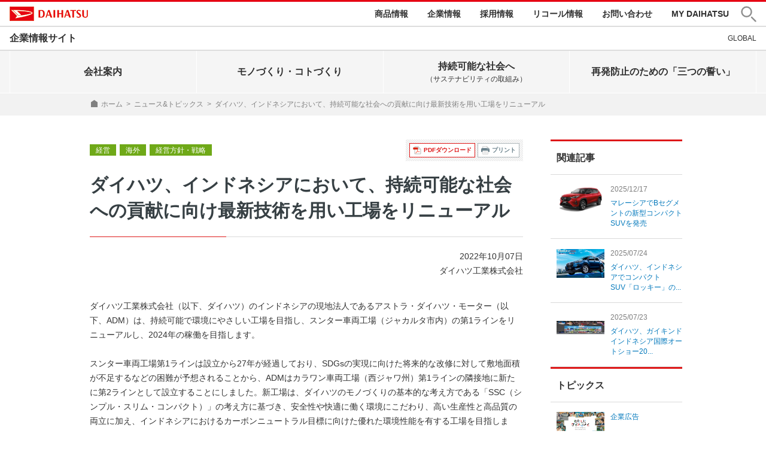

--- FILE ---
content_type: text/html; charset=UTF-8
request_url: https://www.daihatsu.com/jp/news/2022/20221007-3.html
body_size: 7856
content:
<!DOCTYPE HTML>
<html lang="ja-JP">




<head>
<meta charset="UTF-8">
<title>ダイハツ、インドネシアにおいて、持続可能な社会への貢献に向け最新技術を用い工場をリニューアル｜ニュースリリース｜ダイハツ工業株式会社 企業情報サイト</title>
<meta http-equiv="X-UA-Compatible" content="IE=edge">
<meta name="viewport" content="width=device-width,user-scalable=yes,initial-scale=1.0">
<meta name="copyright" content="Copyright &copy; DAIHATSU MOTOR CO., LTD. All Rights Reserved.">
<meta name="keywords" content="ダイハツ、インドネシアにおいて、持続可能な社会への貢献に向け最新技術を用い工場をリニューアル,ニュース,お知らせ,プレスリリース,企業情報,ダイハツ,ダイハツ工業,daihatsu">
<meta name="description" content="ダイハツからのニュース「ダイハツ、インドネシアにおいて、持続可能な社会への貢献に向け最新技術を用い工場をリニューアル」をご覧いただけます。">
<meta name="apple-mobile-web-app-title" content="企業サイト" />


<meta property="og:title" content="ダイハツ、インドネシアにおいて、持続可能な社会への貢献に向け最新技術を用い工場をリニューアル" />
<meta property="og:site_name" content="ダイハツ工業株式会社 企業情報サイト" />
<meta property="og:description" content="" />
<meta property="og:url" content="https://www.daihatsu.com/jp/news/2022/20221007-3.html" />
<meta property="og:image" content="" />

<link rel="shortcut icon" href="/jp/assets/images/common/favicon.ico">
<link rel="apple-touch-icon" href="/jp/common/images/apple-touch-icon.png" />
<link rel="stylesheet" href="/jp/common/css/jquery.bxslider.css" media="all" />
<link rel="stylesheet" href="/jp/common/css/swipebox.css" media="all" />



<link rel="stylesheet" href="/jp/common/css/common.css" />
<link rel="stylesheet" href="/jp/common/css/print.css" media="print" />



<link rel="stylesheet" href="/jp/common/css/style.css" />
<link rel="stylesheet" type="text/css" href="/jp/common/css/contents.css" />

<link rel="stylesheet"  type="text/css" href="/jp/common/css/app_add.css" />
<link rel="stylesheet"  type="text/css" href="/jp/com_parts/css/app.css" />
<!--共通ヘッダー用CSS-->
<script src="https://maps.googleapis.com/maps/api/js?key=AIzaSyAT5dgkQilVsahDNpNhAvBsLbKmwP3jgdI"></script>
<!--<script src="https://code.jquery.com/jquery-3.3.1.js"></script>-->
<script src="/jp/common/jquery-1.11.3.min.js"></script>
<script src="/jp/common/jquery.easing.1.3.js"></script>
<script src="/jp/common/jquery.timers.js"></script>
<script src="/jp/common/jquery.tile.min.js"></script>
<script src="/jp/common/jquery.bxslider.js"></script>
<script src="/jp/common/matchMedia.js"></script>
<script src="/jp/common/imagesloaded.pkgd.min.js"></script>
<script src="/jp/common/jquery.rwdImageMaps.min.js"></script>
<script src="/jp/common/jquery.swipebox.js"></script>
<script src="/jp/common/jquery.flicksimple.js"></script>
<script src="/jp/common/js/share.js"></script>
<script src="/jp/common/js/contents.js"></script>
<script src="/jp/common/js/common_add.js"></script>
<script src="/jp/com_parts/js/common.js"></script>
<!--共通ヘッダー用js-->

<!-- Google Tag Manager -->
<script>(function(w,d,s,l,i){w[l]=w[l]||[];w[l].push({'gtm.start':
new Date().getTime(),event:'gtm.js'});var f=d.getElementsByTagName(s)[0],
j=d.createElement(s),dl=l!='dataLayer'?'&l='+l:'';j.async=true;j.src=
'https://www.googletagmanager.com/gtm.js?id='+i+dl;f.parentNode.insertBefore(j,f);
})(window,document,'script','dataLayer','GTM-PV27QSW');</script>
<!-- End Google Tag Manager -->


</head>


<body style="margin:0;" id="newsDetail">



<!--共通ヘッダーStart-->
<div class="com-header-fixed" data-header-fixed="false">
	<div class="com-header-fixed__inner">
<div id="com-header" class="com-header">
	<header class="com-header__main">
		<div class="com-header__main-inner">
			<p class="com-header__main-logo"><a href="https://www.daihatsu.co.jp/top.htm">DAIHATSU</a></p>
			<ul class="com-header__main-nav-pc">
				<li><a href="https://www.daihatsu.co.jp/index.htm">商品情報</a></li>
				<li><a href="https://www.daihatsu.com/jp/">企業情報</a></li>
				<li><a href="https://www.daihatsu.com/jp/recruit/">採用情報</a></li>
				<li><a href="https://www.daihatsu.co.jp/info/recall/index.htm">リコール情報</a></li>
				<li><a href="https://www.daihatsu.co.jp/faq/index.htm">お問い合わせ</a></li>
				<li><a href="https://www.daihatsu.co.jp/mydaihatsu/index.htm">MY DAIHATSU</a></li>
				<li><a href="#" role="button" class="com-header__main-search-pc" aria-controls="com-header__search-target">
					<span class="com-display-off">サイト内検索</span></a>
				</li>
			</ul>
			<div class="com-header__main-nav-tb">
				<a href="#" role="button" class="com-header__main-search-tb" aria-controls="com-header__search-target">
					<span class="com-display-off">サイト内検索</span>
				</a>
				<a href="#" role="button" class="com-header__main-menu-tb" aria-controls="com-header__menu-target">
					<span class="com-display-off">メニューを開く</span>
					<span class="com-header__main-menuitem-tb"></span>
				</a>
			</div>
		</div>
	</header>
	<div class="com-header__main-searcharea" id="com-header__search-target">
		<form name="search_form" target="_blank" action="https://result.daihatsu.com/" method="GET" onsubmit="return mysearch_https_new_tab(this);">
			<div class="com-header__main-searcharea-inner">
				<input type="hidden" name="ie" value="u">
				<input type="hidden" name="temp" value="item">
				<input type="text" name="kw" placeholder="ダイハツ サイト内検索" value="" class="iSearchAssist">
				<button type="submit"><span class="com-display-off">検索</span></button>
			</div>
		</form>
	</div>
	<nav>
		<div class="com-header__sub-pc">
			<div class="com-header__sub-inner-pc">
				<h1 class="com-header__sub-logoimg-pc"><a href="/jp/index.html">企業情報サイト</a></h1>
				<ul class="com-header__sub-nav-pc">
					<li><a href="https://www.daihatsu.com/">GLOBAL</a></li>
				</ul>
			</div>
		</div>

		<div class="com-header__open-tb Nav" id="com-header__menu-target">
			<p class="com-header__open-logoimg-tb"><a href="/jp/index.html">企業情報サイト</a></p>
			<!-- <div class="megaMenu"> --><!-- 左削除 -->
<!-- タブレット用ホバーメニューに変更 ココカラ -->

			<ul class="com-header__open-local-tb">
	
				<li><a href="/jp/company/index.html" role="button" class="com-header__open-button1-tb" >会社案内</a>
					<ul class="com-header__open-local-target">
					
						<li>
							<a href="/jp/company/philosophy/index.html" >企業理念</a>
						</li>
						
						<li>
							<a href="/jp/company/daihatsumei/index.htm" >企業広告</a>
						</li>
						
						<li>
							<a href="/jp/company/company_profile.html" >会社概要</a>
						</li>
						
						<li>
							<a href="/jp/company/directors.html" >役員一覧</a>
						</li>
						
						<li>
							<a href="/jp/company/access/index.html" >事業所</a>
						</li>
						
						<li>
							<a href="/jp/company/origin/02.html" >ダイハツの原点</a>
						</li>
						
						<li>
							<a href="/jp/company/business/index.html" >事業概要（国内・海外）</a>
						</li>
						
						<li>
							<a href="/jp/company/history.html" >沿革</a>
						</li>
						
						<li>
							<a href="/jp/company/data/index.html" >データで見るダイハツ</a>
						</li>
						
						<li>
							<a href="/jp/company/car_model/cover.html" >車種紹介</a>
						</li>
						
						<li>
							<a href="/jp/company/facilities/index.html" >施設見学・体験教室</a>
						</li>
						
						<li>
							<a href="/jp/company/procured/index.html" >調達活動</a>
						</li>
						
						<li>
							<a href="/jp/dx/index.html" >ダイハツのDX</a>
						</li>
						
					</ul>
				
				</li>
			
				<li><a href="/jp/car_information/index.html" role="button" class="com-header__open-button1-tb" >モノづくり・コトづくり</a>
					<ul class="com-header__open-local-target">
					
						<li>
							<a href="/jp/car_information/monodukuri/index.html" >ダイハツのモノづくり</a>
						</li>
						
						<li>
							<a href="/jp/car_information/kotodukuri/index.html" >ダイハツのコトづくり</a>
						</li>
						
						<li>
							<a href="/jp/car_information/feature.html" >技術広報資料</a>
						</li>
						
						<li>
							<a href="/jp/csr/social/warranty.html" >品質保証の取組み</a>
						</li>
						
					</ul>
				
				</li>
			
				<li><a href="/jp/csr/index.html" role="button" class="com-header__open-button1-tb" >持続可能な社会へ<small>（サステナビリティの取組み）</small></a>
					<ul class="com-header__open-local-target">
					
						<li>
							<a href="/jp/csr/message/topmessage.html" >サステナビリティトップメッセージ</a>
						</li>
						
						<li>
							<a href="/jp/csr/sustainability/index.html" >ダイハツのサステナビリティ</a>
						</li>
						
						<li>
							<a href="/jp/csr/stories/stories.html" >サステナビリティストーリーズ</a>
						</li>
						
						<li>
							<a href="/jp/csr/environment/index.html" >環境</a>
						</li>
						
						<li>
							<a href="/jp/csr/social/index.html" >社会</a>
						</li>
						
						<li>
							<a href="/jp/csr/governance/index.html" >ガバナンス</a>
						</li>
						
						<li>
							<a href="/jp/csr/report/index.html" >レポート</a>
						</li>
						
						<li>
							<a href="https://www.daihatsu.com/jp/csr/social/workplace.html#health" >健康経営への取組み</a>
						</li>
						
					</ul>
				
				</li>
			
				<li><a href="/jp/three_pledges/index.htm" role="button" class="com-header__open-button1-tb" >再発防止のための「三つの誓い」</a>
					<ul class="com-header__open-local-target">
					
						<li>
							<a href="/jp/three_pledges/index.htm" >再発防止のための「三つの誓い」</a>
						</li>
						
					</ul>
				
				</li>
			
			</ul>


<!-- タブレット用ホバーメニューに変更 ココマデ -->
			<ul class="com-header__open-sub-tb">
				<li><a href="https://www.daihatsu.com/">GLOBAL</a></li>
			</ul>
			<ul class="com-header__open-main-tb">
				<li><a href="https://www.daihatsu.co.jp/index.htm">商品情報</a></li>
				<li><a href="https://www.daihatsu.com/jp/">企業情報</a></li>
				<li><a href="https://www.daihatsu.com/jp/recruit/">採用情報</a></li>
				<li><a href="https://www.daihatsu.co.jp/info/recall/index.htm">リコール情報</a></li>
				<li><a href="https://www.daihatsu.co.jp/faq/index.htm">お問い合わせ</a></li>
				<li><a href="https://www.daihatsu.co.jp/mydaihatsu/index.htm">MY DAIHATSU</a></li>
			</ul>
			<!-- </div> --><!-- 左削除 -->
		</div>
	</nav>
</div>
<div class="com-overlay"></div>
</div>
</div>
<!--共通ヘッダーEnd-->

<!-- PC用ホバーメニューに変更 ココカラ -->

<div class="l-nav">
	<ul class="l-nav__inner l-nav-main" data-menu-group="over">
	
		<li class="l-nav-main__item" data-menu-item="event,false"><a href="#"><span>会社案内</span></a>
			<div class="l-nav-mega" data-menu-item="item,false" style="display: none; height: auto; padding-top: 0px; margin-top: 0px; padding-bottom: 0px; margin-bottom: 0px;"><div class="l-nav-mega__inner">
			
				<p class="l-nav-mega__title"><a href="/jp/company/index.html" >会社案内</a></p>
			
				<div class="l-nav-mega__nav ">
					<ul>
				
						<li>
						<a href="/jp/company/philosophy/index.html" >企業理念</a>
						</li>
					
						<li>
						<a href="/jp/company/daihatsumei/index.htm" >企業広告</a>
						</li>
					
						<li>
						<a href="/jp/company/company_profile.html" >会社概要</a>
						</li>
					
						<li>
						<a href="/jp/company/directors.html" >役員一覧</a>
						</li>
					
						<li>
						<a href="/jp/company/access/index.html" >事業所</a>
						</li>
					
						<li>
						<a href="/jp/company/origin/02.html" >ダイハツの原点</a>
						</li>
					
						<li>
						<a href="/jp/company/business/index.html" >事業概要（国内・海外）</a>
						</li>
					
						<li>
						<a href="/jp/company/history.html" >沿革</a>
						</li>
					
						<li>
						<a href="/jp/company/data/index.html" >データで見るダイハツ</a>
						</li>
					
						<li>
						<a href="/jp/company/car_model/cover.html" >車種紹介</a>
						</li>
					
						<li>
						<a href="/jp/company/facilities/index.html" >施設見学・体験教室</a>
						</li>
					
						<li>
						<a href="/jp/company/procured/index.html" >調達活動</a>
						</li>
					
						<li>
						<a href="/jp/dx/index.html" >ダイハツのDX</a>
						</li>
					
					</ul>
				</div>
			
			</div></div>
		</li>
			
		<li class="l-nav-main__item" data-menu-item="event,false"><a href="#"><span>モノづくり・コトづくり</span></a>
			<div class="l-nav-mega" data-menu-item="item,false" style="display: none; height: auto; padding-top: 0px; margin-top: 0px; padding-bottom: 0px; margin-bottom: 0px;"><div class="l-nav-mega__inner">
			
				<p class="l-nav-mega__title"><a href="/jp/car_information/index.html" >モノづくり・コトづくり</a></p>
			
				<div class="l-nav-mega__nav ">
					<ul>
				
						<li>
						<a href="/jp/car_information/monodukuri/index.html" >ダイハツのモノづくり</a>
						</li>
					
						<li>
						<a href="/jp/car_information/kotodukuri/index.html" >ダイハツのコトづくり</a>
						</li>
					
						<li>
						<a href="/jp/car_information/feature.html" >技術広報資料</a>
						</li>
					
						<li>
						<a href="/jp/csr/social/warranty.html" >品質保証の取組み</a>
						</li>
					
					</ul>
				</div>
			
			</div></div>
		</li>
			
		<li class="l-nav-main__item" data-menu-item="event,false"><a href="#"><span>持続可能な社会へ<small>（サステナビリティの取組み）</small></span></a>
			<div class="l-nav-mega" data-menu-item="item,false" style="display: none; height: auto; padding-top: 0px; margin-top: 0px; padding-bottom: 0px; margin-bottom: 0px;"><div class="l-nav-mega__inner">
			
				<p class="l-nav-mega__title"><a href="/jp/csr/index.html" >持続可能な社会へ<small>（サステナビリティの取組み）</small></a></p>
			
				<div class="l-nav-mega__nav ">
					<ul>
				
						<li>
						<a href="/jp/csr/message/topmessage.html" >サステナビリティトップメッセージ</a>
						</li>
					
						<li>
						<a href="/jp/csr/sustainability/index.html" >ダイハツのサステナビリティ</a>
						</li>
					
						<li>
						<a href="/jp/csr/stories/stories.html" >サステナビリティストーリーズ</a>
						</li>
					
						<li>
						<a href="/jp/csr/environment/index.html" >環境</a>
						</li>
					
						<li>
						<a href="/jp/csr/social/index.html" >社会</a>
						</li>
					
						<li>
						<a href="/jp/csr/governance/index.html" >ガバナンス</a>
						</li>
					
						<li>
						<a href="/jp/csr/report/index.html" >レポート</a>
						</li>
					
						<li>
						<a href="https://www.daihatsu.com/jp/csr/social/workplace.html#health" >健康経営への取組み</a>
						</li>
					
					</ul>
				</div>
			
			</div></div>
		</li>
			
		<li class="l-nav-main__item" data-menu-item="event,false"><a href="#"><span>再発防止のための「三つの誓い」</span></a>
			<div class="l-nav-mega" data-menu-item="item,false" style="display: none; height: auto; padding-top: 0px; margin-top: 0px; padding-bottom: 0px; margin-bottom: 0px;"><div class="l-nav-mega__inner">
			
				<p class="l-nav-mega__title"><a href="/jp/three_pledges/index.htm" >再発防止のための「三つの誓い」</a></p>
			
				<div class="l-nav-mega__nav ">
					<ul>
				
						<li>
						<a href="/jp/three_pledges/index.htm" >再発防止のための「三つの誓い」</a>
						</li>
					
					</ul>
				</div>
			
			</div></div>
		</li>
			
	</ul>
</div>
<div class="l-nav-mega-overlay"></div>

<!-- PC用ホバーメニューに変更 ココマデ -->

<!-- #breadcrumb -->
<div id="breadcrumb">
  <div class="wrap">
    <p><a href="/jp/index.html" class="home">ホーム</a><span>&gt;</span><a href="/jp/news/index.html">ニュース&トピックス</a><span>&gt;</span>ダイハツ、インドネシアにおいて、持続可能な社会への貢献に向け最新技術を用い工場をリニューアル</p>
  </div>
</div>
<!-- /#breadcrumb -->


<div class="wrap">
  <div class="contentsArea left">
	  
	<ul class="newsDetailSubNav">
		<li><a onClick="ga('send', 'event',  'News', '/jp/news/2022/20221007-3.pdf');" href="/jp/news/2022/20221007-3.pdf" class="btnPdf" target="_blank">PDFダウンロード</a></li>
		<li><a href="#" class="btnPrint">プリント</a></li>
	</ul>  


	<ul class="newsLabel">
	
	<li class="label-anker ncategory_1"><a href="/jp/news/?c=1">経営</a></li>

	
		<li class="label-anker ncategory_4"><a href="/jp/news/?c=3">海外</a></li>

	
		<li class="label-anker ncategory_15"><a href="/jp/news/?c=6">経営方針・戦略</a></li>

	
		<li class="label_new">NEW<span class="date">2022/10/07</span></li>
	</ul>
	
	<h1 class="newsTitle">
		
		<span class="tit">ダイハツ、インドネシアにおいて、持続可能な社会への貢献に向け最新技術を用い工場をリニューアル</span>
		
	</h1>
	
	<p class="newsDate">2022年10月07日<br />ダイハツ工業株式会社</p>

	
	
		<p>ダイハツ工業株式会社（以下、ダイハツ）のインドネシアの現地法人であるアストラ・ダイハツ・モーター（以下、ADM）は、持続可能で環境にやさしい工場を目指し、スンター車両工場（ジャカルタ市内）の第1ラインをリニューアルし、2024年の稼働を目指します。<br />
<br />
スンター車両工場第1ラインは設立から27年が経過しており、SDGsの実現に向けた将来的な改修に対して敷地面積が不足するなどの困難が予想されることから、ADMはカラワン車両工場（西ジャワ州）第1ラインの隣接地に新たに第2ラインとして設立することにしました。新工場は、ダイハツのモノづくりの基本的な考え方である「SSC（シンプル・スリム・コンパクト）」の考え方に基づき、安全性や快適に働く環境にこだわり、高い生産性と高品質の両立に加え、インドネシアにおけるカーボンニュートラル目標に向けた優れた環境性能を有する工場を目指します。<br />
<br />
新工場においては、生産性を向上させ、高品質な製品をお求めやすい価格でご提供することを目指し、スポット溶接の自動化拡大や塗装効率の向上、人間工学に基づいた組立工程、スムーズな物流といった優れた最新の生産技術を採用します。さらに、カーボンニュートラルに向け、工場の屋根には2,100kW分の太陽光パネル約3,600枚を設置します。これらの取り組みにより、年間で約20％のCO<sub>2</sub>排出量を低減できると考えています。<br />
<br />
ADM代表取締役社長の京田靖は、「今回のリニューアルにあたり、すべての関係者、特に環境サステナビリティに取り組むインドネシア政府に対し深く感謝申し上げます。今回は既存のスンター車両工場第2ラインは残置することで、生産能力を維持しながら、生産効率の最大化を目指します。すべての関係者からのご支援を賜り、計画が順調に推進できることを願っています」と述べました。<br />
<br />
ダイハツは今後もインドネシアをはじめ、アセアンを中心とした各地域での自動車の普及および産業発展、人材育成に貢献し、お客様の生活に寄り添った企業を目指します。</p>
	

				<h2>新工場（カラワン車両工場第2ライン）概要</h2>
			
<div class="wrapTable flick">
<table border="1" cellpadding="1" cellspacing="1">
    <tbody>
        <tr>
            <th width="150" style="text-align: center;">所在地</th>
            <td width="550" style="text-align: left;">西ジャワ州カラワン スルヤチプタ工業団地内</td>
        </tr>
        <tr>
            <th width="150" style="text-align: center;">敷地面積</th>
            <td width="550" style="text-align: left;">224,529㎡（カラワン車両工場全体：940,012㎡）</td>
        </tr>
        <tr>
            <th width="150" style="text-align: center;">投資額</th>
            <td width="550" style="text-align: left;">約2兆9,000億ルピア（約275億円） <small>※1ルピア＝0.0095円（2022年10月5日時点）で換算</small></td>
        </tr>
        <tr>
            <th width="150" style="text-align: center;">稼働開始時期</th>
            <td width="550" style="text-align: left;">2024年12月</td>
        </tr>
        <tr>
            <th width="150" style="text-align: center;">生産能力</th>
            <td width="550" style="text-align: left;">14万台/年（ADM全体：53万台/年（変更無し））</td>
        </tr>
        <tr>
            <th width="150" style="text-align: center;">リニューアル工程</th>
            <td width="550" style="text-align: left;">ボデー、塗装、組立、物流等</td>
        </tr>
    </tbody>
</table>
</div>


	<div class="p-sns-share">
		<div class="p-sns-share__btn"><a href="/jp/news/index.html">一覧に戻る</a></div>

		<div class="p-sns-share__sns">
			<p>このページをシェアする</p>
			<ul>
				<li class="fb">
					<a href="http://www.facebook.com/share.php?u=" target="_blank"  onclick="window.open(this.href, ‘facebookwindow’, ‘width=550, height=450,personalbar=0,toolbar=0,scrollbars=1,resizable=1′); return false;">facebook</a>
				</li>
				<li class="x">
					<a href="http://twitter.com/share?url=" target="_blank">X</a>
				</li>
				<li class="line">
					<div class="line-it-button pc" style="display: none;" data-type="share-d" data-lang="ja"></div>
					<script src="//scdn.line-apps.com/n/line_it/thirdparty/loader.min.js" async="async" defer="defer"></script>
					<a href="http://line.me/R/msg/text/?" target="_blank" class="sp">line</a>
				</li>
			</ul>
		</div>

	</div>

  </div><!-- contentsArea -->
  
  
  <div id="sideNav" class="sideNav right">

	  <dl>

		  <dt class="sideNav-news__title">関連記事</dt>
			
			<dd class="sideNav-news__item"><a href="/jp/news/2025/20251217-1.html"><span class="sideNav-news__img"><img src="/jp/news/2025/m2mcrp0000003efu-img/m2mcrp0000003eh4.png" alt=""></span> <span class="sideNav-news__text"><span class="sideNav-news__date">2025/12/17</span>マレーシアでBセグメントの新型コンパクトSUVを発売</span></a></dd>
			
			<dd class="sideNav-news__item"><a href="/jp/news/2025/20250724-1.html"><span class="sideNav-news__img"><img src="/jp/news/2025/m2mcrp00000029k5-img/m2mcrp00000029lh.png" alt=""></span> <span class="sideNav-news__text"><span class="sideNav-news__date">2025/07/24</span>ダイハツ、インドネシアでコンパクトSUV「ロッキー」の...</span></a></dd>
			
			<dd class="sideNav-news__item"><a href="/jp/news/2025/20250723-1.html"><span class="sideNav-news__img"><img src="/jp/news/2025/m2mcrp00000029fi-img/m2mcrp00000029gy.png" alt=""></span> <span class="sideNav-news__text"><span class="sideNav-news__date">2025/07/23</span>ダイハツ、ガイキンド インドネシア国際オートショー20...</span></a></dd>
			
<dt class="sideNav-news__title">トピックス</dt>
			
			<dd class="sideNav-news__item"><a href="/jp/company/daihatsumei/index.htm" target="_blank"><span class="sideNav-news__img"><img src="/jp/news/rdnp3i0000003ffp-img/m2mcrp00000037qy.png" alt=""></span> <span class="sideNav-news__text">企業広告</span></a></dd>

			<dd class="sideNav-news__item"><a href="https://www.daihatsu.co.jp/learning/event/japan_ms2025/?utm_source=press_release&utm_medium=pr&utm_campaign=jms&_gl=1*asq6gu*_ga*MjAwMjg1OTkyMi4xNzUwOTI0OTY0*_ga_ZLVTYZQHWE*czE3NjI4MjM0NDIkbzEyODgkZzEkdDE3NjI4MjQ0MjEkajUyJGwwJGgw" target="_blank"><span class="sideNav-news__img"><img src="/jp/news/rdnp3i0000003ffp-img/m2mcrp00000037rl.png" alt=""></span> <span class="sideNav-news__text">JAPAN MOBILITY SHOW 2025</span></a></dd>

			<dd class="sideNav-news__item"><a href="/jp/one/" target="_blank"><span class="sideNav-news__img"><img src="/jp/news/rdnp3i0000003ffp-img/m2mcrp0000002lqx.jpg" alt=""></span> <span class="sideNav-news__text">ダイハツONE!</span></a></dd>

			<dd class="sideNav-news__item"><a href="/jp/dgr/index.html" target="_blank"><span class="sideNav-news__img"><img src="/jp/news/rdnp3i0000003ffp-img/DRG.png" alt=""></span> <span class="sideNav-news__text">DAIHATSU GAZOO Racing</span></a></dd>

			<dd class="sideNav-news__item"><a href="/jp/csr/index.html" target="_blank"><span class="sideNav-news__img"><img src="/jp/news/rdnp3i0000003ffp-img/lhbm9a00000019xv.png" alt=""></span> <span class="sideNav-news__text">サステナビリティの取組み</span></a></dd>

			<dd class="sideNav-news__item"><a href="https://nibako.daihatsu.co.jp/" target="_blank"><span class="sideNav-news__img"><img src="/jp/news/rdnp3i0000003ffp-img/20220906-1_gazo06.png" alt=""></span> <span class="sideNav-news__text">Nibako特設サイト</span></a></dd>

			<dd class="sideNav-news__item"><a href="/jp/car_information/feature.html" target="_blank"><span class="sideNav-news__img"><img src="/jp/news/rdnp3i0000003ffp-img/lhbm9a0000000d5t.png" alt=""></span> <span class="sideNav-news__text">技術広報資料</span></a></dd>

	  </dl>
	  
	  <dl>
		  <dt><a href="/jp/news/index.html" class="link"><p>ニュースリリース</p></a></dt>
			
			<dd><a href="/jp/news/2026/index.html" class="link"><p>2026年</p></a></dd>
			
			<dd><a href="/jp/news/2025/index.html" class="link"><p>2025年</p></a></dd>
			
			<dd><a href="/jp/news/2024/index.html" class="link"><p>2024年</p></a></dd>
			
			<dd><a href="/jp/news/2023/index.html" class="link"><p>2023年</p></a></dd>
			
			<dd><a href="/jp/news/2022/index.html" class="link current"><p>2022年</p></a></dd>
			
			<dd><a href="/jp/news/2021/index.html" class="link"><p>2021年</p></a></dd>
			
			<dd><a href="/jp/news/2020/index.html" class="link"><p>2020年</p></a></dd>
			
			<dd><a href="/jp/news/2019/index.html" class="link"><p>2019年</p></a></dd>
			
			<dd><a href="/jp/news/2018/index.html" class="link"><p>2018年</p></a></dd>
			
			<dd><a href="/jp/news/2017/index.html" class="link"><p>2017年</p></a></dd>
			
			<dd><a href="/jp/news/2016/index.html" class="link"><p>2016年</p></a></dd>
			
			<dd><a href="/jp/news/2015/index.html" class="link"><p>2015年</p></a></dd>
			
			<dd><a href="/jp/news/2014/index.html" class="link"><p>2014年</p></a></dd>
			
			<dd><a href="/jp/news/2013/index.html" class="link"><p>2013年</p></a></dd>
			
			<dd><a href="/jp/news/2012/index.html" class="link"><p>2012年</p></a></dd>
			
			<dd><a href="/jp/news/2011/index.html" class="link"><p>2011年</p></a></dd>
			
			<dd><a href="/jp/news/2010/index.html" class="link"><p>2010年</p></a></dd>
			
			<dd><a href="/jp/news/2009/index.html" class="link"><p>2009年</p></a></dd>
			
			<dd><a href="/jp/news/2008/index.html" class="link"><p>2008年</p></a></dd>
			
			<dd><a href="/jp/news/2007/index.html" class="link"><p>2007年</p></a></dd>
			
			<dd><a href="/jp/news/2006/index.html" class="link"><p>2006年</p></a></dd>
			
			<dd><a href="/jp/news/2005/index.html" class="link"><p>2005年</p></a></dd>
			
			<dd><a href="/jp/news/2004/index.html" class="link"><p>2004年</p></a></dd>
			
			<dd><a href="/jp/news/2003/index.html" class="link"><p>2003年</p></a></dd>
			
			<dd><a href="/jp/news/2002/index.html" class="link"><p>2002年</p></a></dd>
			
			<dd><a href="/jp/news/2001/index.html" class="link"><p>2001年</p></a></dd>
			
			<dd><a href="/jp/news/2000/index.html" class="link"><p>2000年</p></a></dd>
			
			<dd><a href="/jp/news/1999/index.html" class="link"><p>1999年</p></a></dd>
			
			<dd><a href="/jp/news/1998/index.html" class="link"><p>1998年</p></a></dd>
			
			<dd><a href="/jp/news/1997/index.html" class="link"><p>1997年</p></a></dd>
			
	  </dl>
	  
  </div><!-- /.sideNav -->

  
  
</div><!-- /.wrap -->



<!-- #globalNavi -->
<div id="globalNavi" class="bottom clear">
    <div class="wrap">
      <ul>
		<li class="siteSearch sp">
			<form name="search_form" action="https://result.daihatsu.com/" method="GET" onsubmit="return mysearch_https(this);">
				<input type="hidden" name="ie" value="u">
				<input type="hidden" name="temp" value="item">
				<input type="text" maxlength="" value="" name="kw" placeholder="ダイハツ サイト内検索"  class="iSearchAssist">
				<input id="serchBtn" type="submit" value="">
			</form>
		</li>
<!--
        <li><a href="/jp/news/index.html" class="current link">ニュースリリース</a></li>
        <li><a href="/jp/company/index.html" class="link">ダイハツについて</a></li>
        <li><a href="/jp/csr/index.html" class="link">CSR</a></li>
        <li><a href="/jp/company/facilities/index.html" class="link">施設見学</a></li>
        <li><a href="/jp/company/car_model/cover.html" class="link">クルマ情報</a></li>
-->
		
		<li><a href="/jp/company/" class="link">会社案内</a></li>
        <li><a href="/jp/vision/" class="link">メッセージ・ビジョン</a></li>
        <li><a href="/jp/car_information/" class="link">DNGA・技術・品質・安全</a></li>
        <li><a href="/jp/csr/" class="link">CSR・環境の取組み</a></li>
        <li><a href="/jp/news/" class="link">ニュースリリース</a></li>
		<li><a href="/jp/recruit/" class="link" target="_blank">採用情報</a></li>
		
		
		
      </ul>
    </div>
</div><!-- /#globalNavi -->



<ul class="p-sns">
	
	<li><a href="https://twitter.com/HelloDaihatsu" target="_blank" class="u-over-opacity"><img src="/jp/common/amcpoa00000008mt-img/icon-x.png" alt="X"></a></li>
		
</ul>

<!--共通フッターStart-->
<footer class="com-footer">
	<div class="com-footer__pagetop">
		<div class="com-footer__pagetop-inner"><a href="#com-header"><span class="com-display-off">ページの先頭へ</span></a></div>
	</div>
	<div class="com-footer__main">
		<div class="com-footer__main-inner">
			<ul class="com-footer__main-nav">
				<li><a href="https://www.daihatsu.co.jp/privacy/index.htm">プライバシーポリシー</a></li>
				<li><a href="https://www.daihatsu.co.jp/site/index.htm">サイトのご利用について</a></li>
			</ul>
			<small class="com-footer__main-copy"><a href="https://www.daihatsu.co.jp/copyright/index.htm">&copy; DAIHATSU MOTOR CO., LTD.</a></small>
		</div>
	</div>
</footer>
<!--共通フッターEnd-->


<!-- User Insight PCDF Code Start : daihatsu.co.jp -->
<script type="text/javascript">
<!--
var _uic = _uic ||{}; var _uih = _uih ||{};_uih['id'] = 51774;
_uih['lg_id'] = '';
_uih['fb_id'] = '';
_uih['tw_id'] = '';
_uih['uigr_1'] = ''; _uih['uigr_2'] = ''; _uih['uigr_3'] = ''; _uih['uigr_4'] = ''; _uih['uigr_5'] = '';
_uih['uigr_6'] = ''; _uih['uigr_7'] = ''; _uih['uigr_8'] = ''; _uih['uigr_9'] = ''; _uih['uigr_10'] = '';

/* DO NOT ALTER BELOW THIS LINE */
/* WITH FIRST PARTY COOKIE */
(function() {
var bi = document.createElement('scri'+'pt');bi.type = 'text/javascript'; bi.async = true;
bi.src = ('https:' == document.location.protocol ? 'https://bs' : 'http://c') + '.nakanohito.jp/b3/bi.js';
var s = document.getElementsByTagName('scri'+'pt')[0];s.parentNode.insertBefore(bi, s);
})();
//-->
</script>
<!-- User Insight PCDF Code End : daihatsu.co.jp -->


<script type="text/javascript">
(function() {
var da = document.createElement('script');
da.type = 'text/javascript'; da.async = true;
if ('https:' == document.location.protocol) {
da.src = 'https://rsv.dga.jp/s/daihatsu2/search_tool_n3.js';
} else {
da.src = 'http://cache.dga.jp/s/daihatsu2/search_tool_n3.js';
}
var sc = document.getElementsByTagName('script')[0];
sc.parentNode.insertBefore(da, sc);
})();
</script>

</body>
</html>


--- FILE ---
content_type: text/css
request_url: https://www.daihatsu.com/jp/common/css/common.css
body_size: 8368
content:
@charset "utf-8";

/******************************************************/
/* common */
/******************************************************/

html,body, div, dl, dt, dd, ul, ol, li, h1, h2, h3, h4, h5, h6, pre, form, fieldset, input, textarea, p, blockquote, th, td {margin:0;padding:0;}
body {
	font-size: 14px;
	font-family: "ヒラギノ角ゴ ProN W3", "Hiragino Kaku Gothic ProN", "メイリオ", Meiryo, "ＭＳ Ｐゴシック", sans-serif;
	-webkit-text-size-adjust: 100%;
	color: #333333;
	background-color: #fff;
	line-height: 1.45;
	text-align: left;
	padding: 0;
	margin: 0;
	width: 100%;
	-webkit-font-smoothing: antialiased;
}
table {	border-collapse:collapse; border-spacing:0;}
fieldset,img{border:0;}
address, caption, cite, code, dfn, em, strong, th, var {font-style:normal;font-weight:normal;}
strong{font-weight:bold;}
ol,ul{list-style:none;}
caption,th{text-align:left;}
th,td{vertical-align:top;}
h1,h2,h3,h4,h5,h6{font-size:100%;}
img{vertical-align:bottom; max-width:100%;}
q:before,q:after{content:'';}
hr{display:none;}
abbr,acronym{border:0;}
:focus { outline:0; }
a {color:#0479bc;text-decoration:none;}

.pc {display: block !important;}	
.sp {display: none !important;}


/******************************************************/
/* class */
/******************************************************/

.center{text-align:center!important;}
.right{text-align:right!important;}
.left{text-align:left!important;}
.vmiddle{vertical-align:middle!important;}
.vright{text-align:right!important;}
.vleft{text-align:left!important;}

.fnt80{font-size:80%!important;}
.fnt85{font-size:85%!important;}
.fnt90{font-size:90%!important;}
.fnt95{font-size:95%!important;}
.fnt100{font-size:100%!important;}
.fnt110{font-size:110%!important;}
.fnt120{font-size:120%!important;}
.fnt130{font-size:130%!important;}
.fnt140{font-size:140%!important;}
.strong{font-weight:bold!important;}
.bold{font-weight:bold!important;}
.normal{font-weight:normal!important;}
.blue{color:#1a6bff;}
.red{color:#fd4f4f;}

.floR{float:right!important;}
.floL{float:left!important;}
.floNone{float:none!important;}

.block{display:block;}
.none{display:none;}
.inline{display:inline;}

.marginAuto{margin-left:auto!important;margin-right:auto!important;}


/******************************************************/
/* clear */
/******************************************************/

.clearBoth{clear: both;}
.clear{display:inline-block;}
.clear:after{content:".";display:block;height:0;visibility:hidden;clear:both;}
/* Hides MacIE5 \*/
* html .clear{height:1%;}
.clear{display:block;}
/* Hides MacIE5 */


/******************************************************/
/* common */
/******************************************************/

a {
	transition: .3s!important;
}
a:hover {
	opacity: .6!important;
}

@media screen and (max-width: 640px){
	
	.pc {
		display: none !important;
	}	
	.sp {
		display: block !important;
	}

}


/******************************************************/
/* layout */
/******************************************************/

.wrap {
	width: 1000px;
	margin: 0 auto;
}
.wrap:after {
	content: ".";
	display: block;
	height: 0;
	visibility: hidden;
	clear: both;
}

@media screen and (max-width: 1024px) {
	.wrap {
		width: calc(100% - 32px);
		padding: 0 16px;
	}
}
@media screen and (max-width: 640px) {
	.wrap {
		width: calc(100% - 24px);
		padding: 0 12px;
	}
}



/******************************************************/
/* sideNav */
/******************************************************/

#sideNav dl {
	width: 100%;
}
#sideNav dl dt {
	width: 100%;
	border-top: 3px solid #de1718;
	border-bottom: 1px solid #d9d9d9;
	text-align: left;
}
#sideNav dl dd {
	width: 100%;
	border-bottom: 1px solid #d9d9d9;
	text-align: left;
}
#sideNav dl dt a,
#sideNav dl dd a {
	text-decoration: none;
	display: block;
}
#sideNav dl dt a {
	padding: 16px 10px 16px 29px;
}
#sideNav dl dd a {
	padding: 11px 10px 10px 29px;
}
#sideNav dl dt a p,
#sideNav dl dt p {
	color: #333333;
	font-size: 16px;
	font-weight: bold;
}
#sideNav dl dd p {
	color: #333333;
	font-size: 13px;
}
#sideNav dl dd a p {
	color: #0479bc;
}
#sideNav dl dt a.link {
	background: url(/jp/common/images/icn_ar_red_02.svg) 7px center no-repeat;
	background-size: 16px 16px;
}
#sideNav dl dd a.link {
	background: url(/jp/common/images/icn_ar_red_01.svg) 7px 11px no-repeat;
	background-size: 16px 16px;
}
#sideNav dl dd a.link.linkExt p {
	background: url(/jp/common/images/icn_link_01.svg) right center no-repeat;
	background-size: 14px 14px;
	padding-right: 19px;
	display: inline;
}
#sideNav dl dd a.link.linkPdf p {
	background: url(/jp/common/images/icn_pdf.svg) right center no-repeat;
	background-size: 14px 14px;
	padding-right: 19px;
	display: inline;
}
#sideNav dl dd a.link.linkWord p {
	background: url(/jp/common/images/icn_doc.svg) right center no-repeat;
	background-size: 14px 14px;
	padding-right: 19px;
	display: inline;
}
#sideNav dl dd a.link.linkExcel p {
	background: url(/jp/common/images/icn_xls.svg) right center no-repeat;
	background-size: 14px 14px;
	padding-right: 19px;
	display: inline;
}
#sideNav dl dd a.link.linkPowerPoint p {
	background: url(/jp/common/images/icn_ppt.svg) right center no-repeat;
	background-size: 14px 14px;
	padding-right: 19px;
	display: inline;
}
#sideNav dl dd a.link.linkImg p {
	background: url(/jp/common/images/icn_img.svg) right center no-repeat;
	background-size: 16px 14px;
	padding-right: 21px;
	display: inline;
}
#sideNav dl dd a.link.linkZip p {
	background: url(/jp/common/images/icn_zip.svg) right center no-repeat;
	background-size: 14px 14px;
	padding-right: 19px;
	display: inline;
}

/* sideNav sub */

#sideNav dl.sub dd {
	border-bottom: none;
	background-color: #f2f2f2;
}
#sideNav dl.sub dd a {
	padding: 12px 10px 0px 49px;
}
#sideNav dl.sub dd:last-child a {
	padding: 11px 10px 10px 49px;
}
#sideNav dl.sub dd a p {
	color: #0479bc;
	font-size: 13px;
}
#sideNav dl.sub dd:last-child a p {
	color: #0479bc;
	font-size: 13px;
}
#sideNav dl.sub dd a.link {
	background: url(/jp/common/images/icn_ar_red_01.svg) 27px 12px no-repeat;
	background-size: 16px 16px;
}
#sideNav dl.sub dd a.link.linkExt p {
	background: url(/jp/common/images/icn_link_01.svg) right center no-repeat;
	background-size: 14px 14px;
	padding-right: 19px;
	display: inline;
}
#sideNav dl.sub dd a.link.linkPdf p {
	background: url(/jp/common/images/icn_pdf.svg) right center no-repeat;
	background-size: 14px 14px;
	padding-right: 19px;
	display: inline;
}
#sideNav dl.sub dd a.link.linkWord p {
	background: url(/jp/common/images/icn_doc.svg) right center no-repeat;
	background-size: 14px 14px;
	padding-right: 19px;
	display: inline;
}
#sideNav dl.sub dd a.link.linkExcel p {
	background: url(/jp/common/images/icn_xls.svg) right center no-repeat;
	background-size: 14px 14px;
	padding-right: 19px;
	display: inline;
}
#sideNav dl.sub dd a.link.linkPowerPoint p {
	background: url(/jp/common/images/icn_ppt.svg) right center no-repeat;
	background-size: 14px 14px;
	padding-right: 19px;
	display: inline;
}
#sideNav dl.sub dd a.link.linkImg p {
	background: url(/jp/common/images/icn_img.svg) right center no-repeat;
	background-size: 16px 14px;
	padding-right: 21px;
	display: inline;
}
#sideNav dl.sub dd a.link.linkZip p {
	background: url(/jp/common/images/icn_zip.svg) right center no-repeat;
	background-size: 14px 14px;
	padding-right: 19px;
	display: inline;
}

#sideNav dl dd a.current p {
	font-weight: bold;
	color: #de1718 !important;
}
#sideNav dl dd.parent {
	background-color: #f2f2f2;
}
#sideNav dl dd.parent > a.open {
	border-bottom: 1px solid #d9d9d9;
}
#sideNav dl dd.parent > a.open.nosub {
	border-bottom: none;
}

@media screen and (max-width: 1024px) {
    
    #sideNav dl.sub dd a {
        padding: 12px 10px 0px 35px;
    }
    #sideNav dl.sub dd:last-child a {
        padding: 11px 10px 10px 35px;
    }
    #sideNav dl.sub dd a.link {
        background: url(/jp/common/images/icn_ar_red_01.svg) 17px 12px no-repeat;
    	background-size: 16px 16px;
    }
    
}
@media screen and (max-width: 640px) {
	
	#sideNav > dl {
		width: calc(100% + 24px);
		/*margin: 0 -12px;*/
        position:relative;
        left:-12px;
	}
	#sideNav dl dt {
		width: 100%;
		border-top: 6px solid #de1718;
		border-bottom: 2px solid #d9d9d9;
		text-align: left;
	}
	#sideNav dl dd {
		width: 100%;
		border-bottom: 2px solid #d9d9d9;
		text-align: left;
	}
	#sideNav dl dd:last-child {
		border-bottom: none;
	}
	#sideNav dl dt a,
	#sideNav dl dd a {
		text-decoration: none;
		display: block;
	}
	#sideNav dl dt a {
		padding: 16px 20px;
	}
	#sideNav dl dd a {
		padding: 14px 20px;
	}
	
	#sideNav dl dt a p,
	#sideNav dl dt p {
		color: #333;
		font-size: 16px;
		font-weight: bold;
	}
	#sideNav dl dd p {
		color: #333;
		font-size: 14px;
	}
	#sideNav dl dd a p {
		color: #0479bc;
	}
	#sideNav dl dt a.link {
		background: url(/jp/common/images/icn_ar_red_02.svg) right 16px center no-repeat;
		background-size: 36px 36px;
	}
	#sideNav dl dd a.link {
		background: url(/jp/common/images/icn_ar_red_01.svg) right 16px center no-repeat;
		background-size: 36px 36px;
	}
	#sideNav dl dd a.link.linkExt {
		background: url(/jp/common/images/icn_link_01.svg) right 16px center no-repeat;
		background-size: 25px 22px;
	}
	#sideNav dl dd a.link.linkPdf {
		background: url(/jp/common/images/icn_pdf.svg) right 16px center no-repeat;
		background-size: 25px 22px;
	}
	#sideNav dl dd a.link.linkWord {
		background: url(/jp/common/images/icn_doc.svg) right 16px center no-repeat;
		background-size: 25px 22px;
	}
	#sideNav dl dd a.link.linkExcel {
		background: url(/jp/common/images/icn_xls.svg) right 16px center no-repeat;
		background-size: 25px 22px;
	}
	#sideNav dl dd a.link.linkPowerPoint {
		background: url(/jp/common/images/icn_ppt.svg) right 16px center no-repeat;
		background-size: 25px 22px;
	}
	#sideNav dl dd a.link.linkImg {
		background: url(/jp/common/images/icn_img.svg) right 16px center no-repeat;
		background-size: 29px 22px;
	}
	#sideNav dl dd a.link.linkZip {
		background: url(/jp/common/images/icn_zip.svg) right 16px center no-repeat;
		background-size: 25px 22px;
	}
	#sideNav dl dd a.link.linkExt p {
		background: url(/jp/common/images/spacer.png) left top no-repeat;
		padding-right: 0px;
		display: inline;
	}
	#sideNav dl dd a.link.linkPdf p {
		background: url(/jp/common/images/spacer.png) left top no-repeat;
		padding-right: 0px;
		display: inline;
	}
	#sideNav dl dd a.link.linkWord p {
		background: url(/jp/common/images/spacer.png) left top no-repeat;
		padding-right: 0px;
		display: inline;
	}
	#sideNav dl dd a.link.linkExcel p {
		background: url(/jp/common/images/spacer.png) left top no-repeat;
		padding-right: 0px;
		display: inline;
	}
	#sideNav dl dd a.link.linkPowerPoint p {
		background: url(/jp/common/images/spacer.png) left top no-repeat;
		padding-right: 0px;
		display: inline;
	}
	#sideNav dl dd a.link.linkImg p {
		background: url(/jp/common/images/spacer.png) left top no-repeat;
		padding-right: 0px;
		display: inline;
	}
	#sideNav dl dd a.link.linkZip p {
		background: url(/jp/common/images/spacer.png) left top no-repeat;
		padding-right: 0px;
		display: inline;
	}

	/* sideNav sub */

	#sideNav dl.sub dd {
		border-bottom: 2px solid #fff;
		background-color: #f2f2f2;
	}
	#sideNav dl.sub dd:last-child {
		border-bottom: none;
	}
	#sideNav dl.sub dd a {
		padding: 12px 62px 12px 48px;
	}
	#sideNav dl.sub dd:last-child a {
		padding: 12px 62px 12px 48px;
	}
	#sideNav dl.sub dd a p {
		color: #0479bc;
		font-size: 13px;
	}
	#sideNav dl.sub dd:last-child a p {
		color: #0479bc;
		font-size: 13px;
	}
	#sideNav dl.sub dd a.link {
		background: url(/jp/common/images/icn_ar_red_01.svg) right 20px center no-repeat;
		background-size: 30px 30px;
	}
	#sideNav dl.sub dd a.link.linkExt {
		background: url(/jp/common/images/icn_link_01.svg) right 16px center no-repeat;
		background-size: 25px 22px;
	}
	#sideNav dl.sub dd a.link.linkPdf {
		background: url(/jp/common/images/icn_pdf.svg) right 16px center no-repeat;
		background-size: 25px 22px;
	}
	#sideNav dl.sub dd a.link.linkWord {
		background: url(/jp/common/images/icn_doc.svg) right 16px center no-repeat;
		background-size: 25px 22px;
	}
	#sideNav dl.sub dd a.link.linkExcel {
		background: url(/jp/common/images/icn_xls.svg) right 16px center no-repeat;
		background-size: 25px 22px;
	}
	#sideNav dl.sub dd a.link.linkPowerPoint {
		background: url(/jp/common/images/icn_ppt.svg) right 16px center no-repeat;
		background-size: 25px 22px;
	}
	#sideNav dl.sub dd a.link.linkImg {
		background: url(/jp/common/images/icn_img.svg) right 16px center no-repeat;
		background-size: 29px 22px;
	}
	#sideNav dl.sub dd a.link.linkZip {
		background: url(/jp/common/images/icn_zip.svg) right 16px center no-repeat;
		background-size: 25px 22px;
	}
	#sideNav dl.sub dd a.link.linkExt p {
		background: url(/jp/common/images/spacer.png) left top no-repeat;
		padding-right: 0px;
		display: inline;
	}
	#sideNav dl.sub dd a.link.linkPdf p {
		background: url(/jp/common/images/spacer.png) left top no-repeat;
		padding-right: 0px;
		display: inline;
	}
	#sideNav dl.sub dd a.link.linkWord p {
		background: url(/jp/common/images/spacer.png) left top no-repeat;
		padding-right: 0px;
		display: inline;
	}
	#sideNav dl.sub dd a.link.linkExcel p {
		background: url(/jp/common/images/spacer.png) left top no-repeat;
		padding-right: 0px;
		display: inline;
	}
	#sideNav dl.sub dd a.link.linkPowerPoint p {
		background: url(/jp/common/images/spacer.png) left top no-repeat;
		padding-right: 0px;
		display: inline;
	}
	#sideNav dl.sub dd a.link.linkImg p {
		background: url(/jp/common/images/spacer.png) left top no-repeat;
		padding-right: 0px;
		display: inline;
	}
	#sideNav dl.sub dd a.link.linkZip p {
		background: url(/jp/common/images/spacer.png) left top no-repeat;
		padding-right: 0px;
		display: inline;
	}

	#sideNav dl dd a.current p {
		font-weight: bold;
		color: #de1718 !important;
	}
	#sideNav dl dd.parent {
		background-color: #f2f2f2;
	}
	#sideNav dl dd.parent > a.open {
		border-bottom: 2px solid #d9d9d9;
	}
	#sideNav dl dd.parent > a.open.nosub {
		border-bottom: none;
	}

}

/* News Release */
#sideNav .sideNav-news{}
	#sideNav .sideNav-news__title{
		box-sizing: border-box;
		padding: 16px 10px;
		color: #333333;
		font-size: 16px;
		font-weight: bold;
	}
	@media screen and (max-width: 640px) {
			#sideNav .sideNav-news__title{
				padding: 16px 20px;
			}
	}

	#sideNav .sideNav-news__item a{
		display: flex;
		padding: 16px 0 16px 10px;
	}
	@media screen and (max-width: 640px) {
		#sideNav .sideNav-news__item a{
			padding: 16px 10px 16px;
		}
	}
		#sideNav .sideNav-news__img{
			width: 80px;
			height: 50px;
			display: flex;
			align-items: center;
			justify-content: center;
		}
			#sideNav .sideNav-news__img img{
				max-width: 80px;
				max-height: 50px;
			}
		#sideNav .sideNav-news__text{
			box-sizing: border-box;
			width: calc(100% - 80px);
			padding-left: 10px;
			font-size: 12px;
		}
			#sideNav .sideNav-news__date{
				display: block;
				color: #7e7e7e;
				margin-bottom: 6px;
			}
		@media screen and (max-width: 640px) {
			#sideNav .sideNav-news__img{
				width: 120px;
				height: 75px;
			}
				#sideNav .sideNav-news__img img{
					max-width: 120px;
					max-height: 75px;
				}
			#sideNav .sideNav-news__text{
				box-sizing: border-box;
				width: calc(100% - 120px);
			}
		}


/******************************************************/
/* importantNotice */
/******************************************************/

#importantNotice {
	width: 100%;
	min-width: 980px;
	background-color: #d5dee3;
	padding: 10px 0;
}
#importantNotice .wrap {
	width: 980px;
	margin: 0 auto;
	box-sizing: border-box;
	-webkit-box-sizing: border-box;
	-moz-box-sizing: border-box;
	-ms-box-sizing: border-box;
	-o-box-sizing: border-box;
	border: 2px solid #de1819;
	background-color: #fff;
	padding: 20px 20px 22px;
}
#importantNotice .title {
	color: #de1819;
	font-size: 14px;
	font-weight: bold;
}
#importantNotice ul {
	width: 100%;
	margin-top: 12px;
}
#importantNotice ul li {
	width: 100%;
	margin-top: 10px;
	padding-left: 104px;
	box-sizing: border-box;
	-webkit-box-sizing: border-box;
	-moz-box-sizing: border-box;
	-ms-box-sizing: border-box;
	-o-box-sizing: border-box;
	position: relative;
}
#importantNotice ul li.nodate {
	padding-left: 0px;
}
#importantNotice ul li a {
	width: 100%;
	display: block;
	text-decoration: none;
}
#importantNotice a .date,
#importantNotice .date {
	font-size: 14px;
	color: #333333;
	width: 104px;
	position: absolute;
	top: 0;
	left: 0;
	display: block;
}
#importantNotice a .txt,
#importantNotice .txt {
	font-size: 14px;
	color: #333333;
	display: inline;
}
#importantNotice a .txt {
	color: #0479bc;
}
#importantNotice a.linkExt .txt {
	background: url(/jp/common/images/icn_link_01.svg) right center no-repeat;
	background-size: 14px 14px;
	padding-right: 18px;
}
#importantNotice a.linkPdf .txt {
	background: url(/jp/common/images/icn_pdf.svg) right center no-repeat;
	background-size: 14px 14px;
	padding-right: 18px;
}


/******************************************************/
/* containerTop */
/******************************************************/

#containerTop {
	width: 100%;
	min-width: 980px;
	position: relative;
}
#containerTop .wrap {
	width: 980px;
	position: relative;
	top: 0;
	left: 50%;
	margin-left: -490px;
}


/* mv_contents */

#containerTop.mv_contents {
	width: 100%;
	min-width: 980px;
	height: auto;
	position: relative;
}
#containerTop.mv_contents .wrap {
	width: 980px;
	height: auto;
	position: relative;
	top: 0;
	left: 50%;
	margin-left: -490px;
}
#containerTop.mv_contents .img {
	width: 1280px;
/* 	height: 240px; */
	display: block;
	position: relative;
	top: 0;
	left: 50%;
	margin-left: -640px;
}
#containerTop.mv_contents .img + p {
	margin-top: 30px;
}

#globalNavi {
	display: none;
}

@media screen and (max-width: 1280px) {
	
    #containerTop.mv_contents {
        min-width: auto;
    }
    #containerTop.mv_contents .wrap {
        width: 100%;
        left: 0;
        margin-left: 0;
    }
    #containerTop.mv_contents .img {
        width: 100%;
        left: 0;
        margin-left: 0;
    }

}
@media screen and (max-width: 1024px) {
	
    #containerTop.mv_contents .img {
        margin-left: -16px;
    }

}
@media screen and (max-width: 640px) {
	
	#containerTop {
		width: 100%;
	}
	#containerTop .wrap {
		width: 100%;
		padding: 0!important;
		top: 0;
		left: 0;
		margin-left: 0;
	}
	
    /* mv_contents */

    #containerTop.mv_contents {
        width: 100%;
        min-width: auto;
        height: auto;
    }
    #containerTop.mv_contents .wrap {
        width: 100%;
        height: auto;
        left: 0;
        margin-left: 0;
    }
    #containerTop.mv_contents .img {
        width: 100%!important;
        left: 0;
        margin-left: 0;
    }
    #containerTop.mv_contents .img + p {
        width: 100%;
        font-size: 26px;
        padding: 0 0 10px;
        margin: 40px auto 10px;
        background: url(/jp/common/images/spacer.png) left top no-repeat;
    }

}

/******************************************************/
/* intro */
/******************************************************/

#intro {
	width: 270px;
	height: 380px;
	padding: 2px;
	position: absolute;
	top: 138px;
	left: 50%;
	margin-left: -491px;
	background-color: rgba(0,0,0,0.9);
	box-sizing: border-box;
	-webkit-box-sizing: border-box;
	-moz-box-sizing: border-box;
	-ms-box-sizing: border-box;
	-o-box-sizing: border-box;
}
#intro .wrap {
	width: 100%;
	position: relative;
}
#intro h3 {
	color: #fff;
	font-size: 14px;
	font-weight: bold;
	display: block;
	position: relative;
	border-top: 1px solid #fb0014;
	box-sizing: border-box;
	-webkit-box-sizing: border-box;
	-moz-box-sizing: border-box;
	-ms-box-sizing: border-box;
	-o-box-sizing: border-box;
	padding: 14px 9px 8px 9px;
	-webkit-font-smoothing: subpixel-antialiased;
}
#intro h3 a.linkBox {
	color: #fff;
	text-decoration: none;
	-webkit-font-smoothing: subpixel-antialiased;
	background: url(/jp/common/images/box_ar_white_01.svg) 234px center no-repeat;
	background-size: 22px 22px;
	width: 100%;
	display: block;
}

/* keyword search */

#intro form {
	width: 250px;
	height: 50px;
	position: relative;
	margin-left: 8px;
}
#intro input[type='text'] {
	width: 250px;
	height: 44px;
	position: relative;
	outline: none;
	border: none;
	box-sizing: border-box;
	-webkit-box-sizing: border-box;
	-moz-box-sizing: border-box;
	-ms-box-sizing: border-box;
	-o-box-sizing: border-box;
	padding: 0 40px 0 11px;
	-webkit-box-shadow: inset 0 1px 5px rgba(0, 0, 0, 0.26);
	-moz-box-shadow: inset 0 1px 5px rgba(0, 0, 0, 0.26);
	box-shadow: inset 0 1px 5px rgba(0, 0, 0, 0.26);
	font-size: 14px;
	border-radius: 0px;
	-webkit-border-radius: 0px;
	-moz-border-radius: 0px;
}
#intro input[type='submit'] {
	width: 40px;
	height: 44px;
	display: block;
	background: url(/jp/common/images/icn_search_03.svg) 10px center no-repeat;
	background-size: 20px 20px;
	outline: none;
	border: none;
	position: absolute;
	top: 0;
	right: 0;
}

/* keyword */

#intro h4 {
	color: #999999;
	font-size: 12px;
	margin: 8px 0 4px 9px;
	font-weight: bold;
	-webkit-font-smoothing: subpixel-antialiased;
}
#intro .keyword {
	width: 100%;
	height: 33px;
	padding: 0 2px 0 8px;
	margin-bottom: 17px;
	box-sizing: border-box;
	-webkit-box-sizing: border-box;
	-moz-box-sizing: border-box;
	-ms-box-sizing: border-box;
	-o-box-sizing: border-box;
	display: block;
	overflow: hidden;
}
#intro .keyword li {
	margin-right: 2px;
	margin-bottom: 6px;
	display: inline;
}
#intro .keyword a {
	color: #b2b2b2;
	text-decoration: none;
	font-size: 11px;
	padding: 7px 9px 7px 21px;
	border-radius: 30px;
	-webkit-border-radius: 30px;
	-moz-border-radius: 30px;
	display: inline;
	background: #1d1d1b url(/jp/common/images/icn_search_01.svg) 6px center no-repeat;
	background-size: 11px 11px;
	line-height: 3;
	-webkit-font-smoothing: subpixel-antialiased;
}
#intro ul:after {
	visibility: hidden;
	display: block;
	font-size: 0;
	content: " ";
	clear: both;
	height: 0;
}

/* catchup */

#intro .catchup {
	width: 100%;
	padding: 0 8px 4px 8px;
	box-sizing: border-box;
	-webkit-box-sizing: border-box;
	-moz-box-sizing: border-box;
	-ms-box-sizing: border-box;
	-o-box-sizing: border-box;
}
#intro .catchup li {
	width: 250px;
	height: 48px;
	display: block;
	margin-bottom: 2px;
}
#intro .catchup li a {
	width: 250px;
	height: 48px;
	display: block;
	box-sizing: border-box;
	-webkit-box-sizing: border-box;
	-moz-box-sizing: border-box;
	-ms-box-sizing: border-box;
	-o-box-sizing: border-box;
	padding: 4px;
	background: #1b1b1b url(/jp/common/images/icn_ar_white_01.svg) 234px center no-repeat;
	background-size: 22px 22px;
	text-decoration: none;
}
#intro .catchup li a .img {
	width: 60px;
	height: 40px;
	display: block;
	float: left;
	margin-right: 15px;
}
#intro .catchup li a .img img {
	width: 60px;
	height: 40px;
	vertical-align: bottom;
}
#intro .catchup li a p {
	font-size: 12px;
	color: #fff;
	font-weight: bold;
	height: 40px;
	display: table-cell;
	vertical-align: middle;
}


/******************************************************/
/* showcase */
/******************************************************/

#showcase {
	width: 100%;
	min-width: 996px;
	padding: 0;
	min-height: 171px;
	position: relative;
	overflow: hidden;
	background-color: #fff;
	box-sizing: border-box;
	-webkit-box-sizing: border-box;
	-moz-box-sizing: border-box;
	-ms-box-sizing: border-box;
	-o-box-sizing: border-box;
}
#showcase .wrap {
	width: 1471px;
	position: relative;
	top: 0;
	left: 50%;
	margin-left: -735px;
	background: url(/jp/common/images/bg_showcase_03.png) center bottom repeat-x;
	padding-bottom: 8px;
}
#showcase.noslide .wrap {
	background-image: none;
	padding-bottom: 0;
}
#showcase .bx-wrapper {
}
#showcase .bx-viewport {
}
#showcase .showcaseSlider {
	position: absolute;
	width: 1470px;
	top: 0;
	left: 50%;
	margin-left: 244px;
	border-top: 1px solid #d5dee3;
	border-bottom: 1px solid #d5dee3;
}
#showcase .wrap > .showcaseSlider {
	position: absolute;
	width: 1470px;
	top: 0;
	left: 50%;
	margin-left: -491px;
}
#showcase.noslide .showcaseSlider {
	width: 981px;
	margin-left: -492px;
}
#showcase .showcaseSlider li {
	width: 245px !important;
	float: left;
	box-sizing: border-box;
	-webkit-box-sizing: border-box;
	-moz-box-sizing: border-box;
	-ms-box-sizing: border-box;
	-o-box-sizing: border-box;
	border-left: 1px solid #d5dee3;
	display: block;
}
#showcase.noslide .showcaseSlider li:last-child {
	border-right: 1px solid #d5dee3;
	
	width: 246px !important;
}
#showcase .showcaseSlider li a {
	width: 244px;
	text-decoration: none;
	display: block;
	overflow: hidden;
}
#showcase .showcaseSlider li .img,
#showcase .showcaseSlider li img {
	width: 244px;
	vertical-align: bottom;
	position: relative;
	z-index: 1;
}
#showcase .showcaseSlider li .img span {
	background: url(/jp/common/images/icn_ar_slider.svg) center bottom no-repeat;
	background-size: contain;
	width: 22px;
	height: 22px;
	position: absolute;
	top: -12px;
	left: 50%;
	margin-left: -11px;
	z-index: 2;
	display: block;
}
#showcase .showcaseSlider li a .txt {
	width: 244px;
	min-height: 48px;
	height: 48px;
	display: table-cell;
	background-color: #fff;
	vertical-align: middle;
	text-align: center;
	color: #0479bc;
	text-decoration: none;
	font-weight: bold;
	padding: 10px 15px;
	box-sizing: border-box;
	-webkit-box-sizing: border-box;
	-moz-box-sizing: border-box;
	-ms-box-sizing: border-box;
	-o-box-sizing: border-box;
}
#showcase .showcaseSlider li a .linkExt {
	background: #fff url(/jp/common/images/icn_link_01.svg) right center no-repeat;
	background-size: 14px 14px;
	padding-right: 17px;
	display: inline;
}
#showcase .showcaseSlider li.deactive .img {
	background-color: #fff;
}
#showcase .showcaseSlider li.deactive img {
	opacity: 0.3;
}
#showcase .showcaseSlider li.deactive .txt span {
	opacity: 0.3;
}
#showcase .showcaseSlider .num {
	display: none;
}

/* next,back */

#showcase .btnNext {
	width: 36px;
	height: 36px;
	display: block;
	position: absolute;
	z-index: 2;
	bottom: 66px;
	right: 50%;
	margin-right: -516px;
}
.media_type_pc #showcase .btnNext:after {
	width: 1444px;
	height: 270px;
	display: block;
	position: absolute;
	content: "";
	top: -76px;
	right: -1420px;
	z-index: -1;
	background: url(/jp/common/images/bg_showcase_02.png) left top repeat-y;
	background-size: contain;
}
#showcase .btnNext a {
	width: 36px;
	height: 36px;
	display: block;
	text-indent: -9999px;
	background: url(/jp/common/images/btn_next_02.svg) left top no-repeat;
	background-size: contain;
}
#showcase .btnPrev {
	width: 36px;
	height: 36px;
	display: block;
	position: absolute;
	z-index: 2;
	bottom: 66px;
	left: 50%;
	margin-left: -516px;
}
.media_type_pc #showcase .btnPrev:after {
	width: 244px;
	height: 270px;
	display: block;
	position: absolute;
	content: "";
	top: -76px;
	left: -220px;
	z-index: -1;
	background: url(/jp/common/images/bg_showcase_01.png) left top repeat-y;
	background-size: contain;
}
#showcase .btnPrev a {
	width: 36px;
	height: 36px;
	display: block;
	text-indent: -9999px;
	background: url(/jp/common/images/btn_prev_02.svg) left top no-repeat;
	background-size: contain;
}
.media_type_pc #showcase .showcaseSlider li .img,
.media_type_pc #showcase .showcaseSlider li img,
.media_type_pc #showcase .showcaseSlider li.deactive .txt span {
	-webkit-transition: 0.6s;
	transition: 0.6s;
}


/******************************************************/
/* recommend */
/******************************************************/

#recommend {
	width: 100%;
	min-width: 996px;
	padding: 0 0 81px;
	min-height: 292px;
	position: relative;
	overflow: hidden;
	background-color: #f0f3f5;
	box-sizing: border-box;
	-webkit-box-sizing: border-box;
	-moz-box-sizing: border-box;
	-ms-box-sizing: border-box;
	-o-box-sizing: border-box;
}
#recommend .wrap {
	width: 1494px;
	position: relative;
	top: 0;
	left: 50%;
	margin-left: -747px;
}
#recommend h3 {
	color: #333333;
	font-size: 24px;
	font-weight: 500;
	top: 0;
	left: 50%;
	margin-left: -490px;
	width: 980px;
	height: 80px;
	display: block;
	position: relative;
	box-sizing: border-box;
	-webkit-box-sizing: border-box;
	-moz-box-sizing: border-box;
	-ms-box-sizing: border-box;
	-o-box-sizing: border-box;
	padding: 21px 0 0 1px;
	background: url(/jp/common/images/bg_tit_01.svg) left top no-repeat;
	background-size: 980px 1px;
}
#recommend .bx-wrapper {
	background-color: #f0f3f5;
}
#recommend .bx-viewport {
	background-color: #f0f3f5;
}
#recommend .recommendSlider {
	position: absolute;
	width: 1494px;
	top: 0;
	left: 50%;
	margin-left: 256px;
}
#recommend .wrap > .recommendSlider {
	position: absolute;
	width: 1494px;
	top: 80px;
	left: 50%;
	margin-left: -491px;
}
#recommend.noslide .recommendSlider {
	width: 996px;
	margin-left: -491px;
}
#recommend.noslide .wrap > .recommendSlider {
	position: absolute;
	width: 996px;
	top: 0;
	left: 50%;
	margin-left: -491px;
}
#recommend .recommendSlider li {
	width: 249px;
	float: left;
	box-sizing: border-box;
	-webkit-box-sizing: border-box;
	-moz-box-sizing: border-box;
	-ms-box-sizing: border-box;
	-o-box-sizing: border-box;
	background-color: #f0f3f5;
}

#recommend .wrap > .recommendSlider li:nth-child(5),
#recommend .wrap > .recommendSlider li:nth-child(6),
#recommend .wrap > .recommendSlider li:nth-child(7),
#recommend .wrap > .recommendSlider li:nth-child(8),
#recommend .wrap > .recommendSlider li:nth-child(9),
#recommend .wrap > .recommendSlider li:nth-child(10){
	display: none;
}
#recommend .recommendSlider li a {
	width: 233px;
	text-decoration: none;
	display: block;
	overflow: hidden;
}
#recommend .recommendSlider li .img,
#recommend .recommendSlider li img {
	width: 233px;
	vertical-align: bottom;
	position: relative;
	z-index: 1;
}
#recommend .recommendSlider li .img span {
	background: url(/jp/common/images/icn_ar_slider.svg) center bottom no-repeat;
	background-size: contain;
	width: 22px;
	height: 22px;
	position: absolute;
	bottom: 0;
	left: 50%;
	margin-left: -11px;
	z-index: 2;
	display: block;
}
#recommend .recommendSlider li a .txt {
	width: 233px;
	min-height: 20px;
	height: 20px;
	display: table-cell;
	border-top: 1px solid #de1819;
	background-color: #374044;
	vertical-align: middle;
	text-align: center;
	color: #fff;
	text-decoration: none;
	font-weight: bold;
	padding: 7px;
	box-sizing: border-box;
	-webkit-box-sizing: border-box;
	-moz-box-sizing: border-box;
	-ms-box-sizing: border-box;
	-o-box-sizing: border-box;
	font-size: 13px;
}
#recommend .recommendSlider li a .linkExt {
	background: url(/jp/common/images/icn_link_02.svg) right center no-repeat;
	background-size: 14px 14px;
	padding-right: 17px;
	display: inline;
}
#recommend .recommendSlider li.deactive .img {
	background-color: #fff;
}
#recommend .recommendSlider li.deactive img {
	opacity: 0.3;
}
#recommend .recommendSlider li.deactive .txt {
	background-color: #c3c6c7;
	border-top: 1px solid #f5baba;
}
#recommend .recommendSlider li.deactive .txt span {
	opacity: 0.6;
}
#recommend .recommendSlider .num {
	display: none;
}

/* next,back */

#recommend .btnNext {
	width: 36px;
	height: 36px;
	display: block;
	position: absolute;
	z-index: 2;
	top: 123px;
	right: 50%;
	margin-right: -500px;
}
#recommend .btnNext a {
	width: 36px;
	height: 36px;
	display: block;
	text-indent: -9999px;
	background: url(/jp/common/images/btn_next_03.svg) left top no-repeat;
	background-size: contain;
}
#recommend .btnPrev {
	width: 36px;
	height: 36px;
	display: block;
	position: absolute;
	z-index: 2;
	top: 123px;
	left: 50%;
	margin-left: -500px;
}
#recommend .btnPrev a {
	width: 36px;
	height: 36px;
	display: block;
	text-indent: -9999px;
	background: url(/jp/common/images/btn_prev_03.svg) left top no-repeat;
	background-size: contain;
}
.media_type_pc #recommend .recommendSlider li .img,
.media_type_pc #recommend .recommendSlider li img,
.media_type_pc #recommend .recommendSlider li.deactive .txt span {
	-webkit-transition: 0.6s;
	transition: 0.6s;
}


/******************************************************/
/* breadcrumb */
/******************************************************/

#breadcrumb {
	width: 100%;
	background-color: #f2f2f2;
	border-top: 1px solid #fff;
}
#breadcrumb .wrap {
	margin: 0 auto;
	box-sizing: border-box;
	padding: 10px 0px 10px 12px;
}
#breadcrumb p {
	color: #808080;
	font-size: 12px;
	-webkit-font-smoothing: subpixel-antialiased;
}
#breadcrumb a {
	color: #808080;
	text-decoration: none;
}
#breadcrumb a.home {
	background: url(/jp/common/images/icn_breadcrumb.svg) left 0 no-repeat;
	background-size: 11px 12px;
	padding-left: 17px;
}
.win #breadcrumb a.home {
	background: url(/jp/common/images/icn_breadcrumb.svg) left 2px no-repeat;
	background-size: 11px 12px;
}
.agent_type_ie8 #breadcrumb a.home,
.agent_type_ie9 #breadcrumb a.home,
.agent_type_ie10 #breadcrumb a.home,
.agent_type_ie11 #breadcrumb a.home {
	background: url(/jp/common/images/icn_breadcrumb.svg) left 1px no-repeat;
	background-size: 11px 12px;
}
#breadcrumb a:hover {
}
#breadcrumb span {
	margin: 0 6px;
}

@media screen and (max-width: 1024px) {
	
	#breadcrumb .wrap {
		padding: 10px 0px;
	}
}

@media screen and (max-width:640px) {

	#breadcrumb {
		display: none;
	}

}

/******************************************************/
/* unitArea */
/******************************************************/

#unitArea {
	border-top: 1px solid #cecece;
	background: #f2f2f2;
	padding: 0 0 15px;
}
#unitArea .searchBox {
	float: left;
	width: 560px;
	padding: 15px 20px 0;
}
#unitArea .searchBox p {
	font-size: 14px;
	float: left;
	padding: 6px 0;
	width: 210px;
}
#unitArea .searchBox .searchForm {
	float: left;
	width: 300px;
}
#unitArea .searchBox .searchFormText {
	width: 260px;
	border: 1px solid #ccc;
	border-radius: 4px;
	display: block;
	height: 30px;
	float: left;
}
#unitArea .searchBox .searchFormButton {
	padding: 8px 0 0 10px;
}
#unitArea .btn_faq {
	float: left;
	width: 160px;
}
#unitArea .btn_dl {
	float: left;
	width: 240px;
}
#unitArea .btn_faq a {
	width: 140px;
}
#unitArea .btn_dl a {
	width: 220px;
}
#unitArea .btn_faq a,
#unitArea .btn_dl a {
	background: #00a3f2;
	border-radius: 0 0 5px 5px;
	color: #fff;
	display: block;
	font-size: 87.5%;
	padding: 15px 0;
	text-align: center;
	text-decoration: none;
}
#unitArea .btn_faq a:hover,
#unitArea .btn_dl a:hover {
	background: #3cf;
}


/******************************************************/
/* pager */
/******************************************************/

.pager {
	clear: both;
	padding: 0 0 8px;
	margin: 0 0 32px;
	width: 100%;
}
.pager:after {
	visibility: hidden;
	display: block;
	font-size: 0;
	content: " ";
	clear: both;
	height: 0;
}
.pager.top {
	border-bottom: 1px solid #d9d9d9;
}
.pager.bottom {
	border-top: 1px solid #d9d9d9;
	padding: 39px 0 0;
	margin: 28px 0 25px;
}
.pager > p {
	width: 300px;
	display: block;
	float: left;
	font-weight: bold;
	padding-top: 4px !important;
	padding-bottom: 6px !important;
}
.pager ul {
	text-align: center;
	font-weight: bold;
	margin: 0;
	padding: 0;
	display: block;
	float: right;
}
.pager ul:after {
	visibility: hidden;
	display: block;
	font-size: 0;
	content: " ";
	clear: both;
	height: 0;
}
.pager ul li {
	list-style-type: none;
	display: table-cell !important;
	list-style: none;
	margin: 0 0 0 0 !important;
	padding: 0 0 0 5px !important;
	font-size: 18px;
	width: 30px;
	position: relative;
}
.pager ul li:before {
	display: none !important;
}
.pager ul li a {
	display: block !important;
	background: #ededed;
	color: #0479bc;
	text-decoration: none;
	padding: 0 0 !important;
	margin: 0 !important;
	text-align: center;
	font-size: 12px;
	line-height: 30px;
	width: 30px;
	height: 30px;
	position: relative;
	-webkit-transition: background-color 0.4s;
	-moz-transition: background-color 0.4s;
	-ms-transition: background-color 0.4s;
	-o-transition: background-color 0.4s;
	transition: background-color 0.4s;
}
.pager ul li.current a {
	background: #69808b;
	color: #fff;
}
@media screen and (min-width:641px) {
.media_type_pc .pager ul li a:hover {
	background: #69808b;
	color: #fff;
}
}

/* .pager ul li.btnPrev */

.pager ul li.btnPrev {
	margin: 0 0 0 0;
	padding: 0 5px 0 5px !important;
}
.pager ul li.btnPrev.disabled:after {
	content: "";
	width: 53px;
	height: 30px;
	display: block;
	background-color: transparent;
	position: absolute;
	top: 0;
	left: 5px;
	z-index: 2;
}
.pager ul li.btnPrev a {
	padding: 0 0 0 8px !important;
	width: 53px;
	box-sizing: border-box !important;
}
.pager ul li.btnPrev a:after {
	content: "";
	display: block !important;
	width: 16px;
	height: 16px;
	background: url(/jp/common/images/icn_ar_blue_02.svg) 0 0 no-repeat;
	background-size: 16px 16px;
	position: absolute;
	top: 7px;
	left: 3px;
}
.pager ul li.btnPrev.disabled a {
	color: #979797;
	background-color: #ededed;
}
.pager ul li.btnPrev.disabled a:after {
	background: url(/jp/common/images/icn_ar_black_02.svg) 0 0 no-repeat;
	background-size: 16px 16px;
	opacity: 0.5;
}
@media screen and (min-width:641px) {
.pager ul li.btnPrev.disabled a:hover {
	color: #979797;
	background-color: #ededed;
}
.media_type_pc .pager ul li.btnPrev.disabled a:hover:after {
	background: url(/jp/common/images/icn_ar_black_02.svg) 0 0 no-repeat;
	background-size: 16px 16px;
	opacity: 0.5;
}
}

/* .pager ul li.btnNext */

.pager ul li.btnNext {
	margin: 0 5px 5px 0;
	padding: 0 0 0 10px !important;
}
.pager ul li.btnNext.disabled:after {
	content: "";
	width: 53px;
	height: 30px;
	display: block;
	background-color: transparent;
	position: absolute;
	top: 0;
	left: 10px;
	z-index: 2;
}
.pager ul li.btnNext a {
	padding: 0 8px 0 0 !important;
	width: 53px;
	box-sizing: border-box !important;
}
.pager ul li.btnNext a:after {
	content: "";
	display: block !important;
	width: 16px;
	height: 16px;
	background: url(/jp/common/images/icn_ar_blue_01.svg) 0 0 no-repeat;
	background-size: 16px 16px;
	position: absolute;
	top: 7px;
	right: 3px;
}
.pager ul li.btnNext.disabled a {
	color: #979797;
	background-color: #ededed;
}
.pager ul li.btnNext.disabled a:after {
	background: url(/jp/common/images/icn_ar_black_01.svg) 0 0 no-repeat;
	background-size: 16px 16px;
	opacity: 0.5;
}
@media screen and (min-width:641px) {
.pager ul li.btnNext.disabled a:hover {
	color: #979797;
	background-color: #ededed;
}
.media_type_pc .pager ul li.btnNext.disabled a:hover:after {
	background: url(/jp/common/images/icn_ar_black_01.svg) 0 0 no-repeat;
	background-size: 16px 16px;
	opacity: 0.5;
}
.media_type_pc .pager ul li.btnPrev a:hover:after {
	background-image: url(/jp/common/images/icn_ar_white_02.svg);
}
.media_type_pc .pager ul li.btnNext a:hover:after {
	background-image: url(/jp/common/images/icn_ar_white_01.svg);
}
}


@media screen and (max-width:640px) {

    .pager {
        clear: both;
        padding: 0 0 5vw;
        margin: 0 0 5vw;
    }
    .pager:after {
        visibility: hidden;
        display: block;
        font-size: 0;
        content: " ";
        clear: both;
        height: 0;
    }
    .pager.top {
        border-bottom: 2px solid #d9d9d9;
    }
    .pager.bottom {
        border-top: 2px solid #d9d9d9;
        padding: 5vw 0 0;
        margin: 0 0 5vw;
    }
    .pager > p {
        display: block;
        float: none;
        margin: 0 0 3vw!important;
        font-weight: bold;
        padding-top: 0 !important;
        font-size: 16px !important;
    }
    .pager ul {
        text-align: center;
        font-weight: bold;
        margin: 0 !important;
        padding: 0 !important;
        display: block;
        float: none;
    }
    .pager ul:after {
        visibility: hidden;
        display: block;
        font-size: 0;
        content: " ";
        clear: both;
        height: 0;
    }
    .pager ul li {
        list-style-type: none;
        display: table-cell !important;
        list-style: none;
        margin: 0 0 0 0 !important;
        padding: 0 0 0 8px !important;
        font-size: 16px;
        width: 60px;
        position: relative;
    }
    .pager ul li:before {
        display: none !important;
    }
    .pager ul li a {
        display: block !important;
        background: #ededed;
        color: #0479bc;
        text-decoration: none;
        padding: 0 0 !important;
        margin: 0 !important;
        text-align: center;
        font-size: 16px;
        line-height: 30px;
        width: 60px;
        height: 30px;
        position: relative;
        -webkit-transition: none;
        -moz-transition: none;
        -ms-transition: none;
        -o-transition: none;
        transition: none;
    }
    .pager ul li.current a {
        background: #69808b;
        color: #fff;
    }

    /* .pager ul li.btnPrev */

    .pager ul li.btnPrev {
        margin: 0 0 0 0;
        padding: 0 8px 0 0px !important;
    }
    .pager ul li.btnPrev.disabled:after {
        content: "";
        width: 105px;
        height: 30px;
        display: block;
        background-color: transparent;
        position: absolute;
        top: 0;
        left: 0;
        z-index: 2;
    }
    .pager ul li.btnPrev a {
        padding: 0 0 0 16px !important;
        width: 105px;
        height: 30px;
        box-sizing: border-box !important;
    }
    .pager ul li.btnPrev a:after {
        content: "";
        display: block !important;
        width: 36px;
        height: 36px;
        background: url(/jp/common/images/icn_ar_blue_02.svg) 0 0 no-repeat;
        background-size: 36px 36px;
        position: absolute;
        top: -4px;
        left: 3px;
    }
    .pager ul li.btnPrev.disabled a,
    .pager ul li.btnPrev.disabled a:hover {
        color: #979797;
        background-color: #ededed;
    }
    .pager ul li.btnPrev.disabled a:after,
    .media_type_pc .pager ul li.btnPrev.disabled a:hover:after {
        background: url(/jp/common/images/icn_ar_black_02.svg) 0 0 no-repeat;
        background-size: 36px 36px;
        opacity: 0.5;
    }

    /* .pager ul li.btnNext */

    .pager ul li.btnNext {
        margin: 0 0 0 0;
        padding: 0 0 0 15px !important;
    }
    .pager ul li.btnNext.disabled:after {
        content: "";
        width: 105px;
        height: 30px;
        display: block;
        background-color: transparent;
        position: absolute;
        top: 0;
        left: 15px;
        z-index: 2;
    }
    .pager ul li.btnNext a {
        padding: 0 14px 0 0 !important;
        width: 105px;
        height: 30px;
        box-sizing: border-box !important;
    }
    .pager ul li.btnNext a:after {
        content: "";
        display: block !important;
        width: 36px;
        height: 36px;
        background: url(/jp/common/images/icn_ar_blue_01.svg) 0 0 no-repeat;
        background-size: 36px 36px;
        position: absolute;
        top: -4px;
        right: 3px;
    }
    .pager ul li.btnNext.disabled a,
    .pager ul li.btnNext.disabled a:hover {
        color: #979797;
        background-color: #ededed;
    }
    .pager ul li.btnNext.disabled a:after,
    .media_type_pc .pager ul li.btnNext.disabled a:hover:after {
        background: url(/jp/common/images/icn_ar_black_01.svg) 0 0 no-repeat;
        background-size: 36px 36px;
        opacity: 0.5;
    }


}




/******************************************************/
/* totop */
/******************************************************/

#pageTop,
#pageTop a {
	width: 42px;
	height: 33px;
	display: block;
	right: 38px;
	z-index: 10;
}
#pageTop a {
	text-indent: -99999px;
	background: url(/jp/common/images/btn_pagetop.svg) left center no-repeat;
	background-size: contain;
}


#pageTopBottom,
#pageTopBottom a {
	width: 42px;
	height: 33px;
	display: block;
	right: 38px;
	z-index: 10;
}
#pageTopBottom a {
	text-indent: -99999px;
	background: url(/jp/common/images/btn_pagetop.svg) left center no-repeat;
	background-size: contain;
}
#pageTopBottom {
	position: absolute;
	bottom: 106px;
}



/******************************************************/
/* IE8 Alert */
/******************************************************/

/* IE8 Alert：Second */

#ie8Alert {
	width: 100%;
	min-width: 1050px;
	display: block;
	background-color: #de1819;
	padding: 16px 0 16px;
}
#ie8Alert .txt {
	margin: 0 auto;
	width: 786px;
	height: 40px;
	display: block;
	text-indent: -99999px;
	background: url(/jp/common/images/alert.png) left top no-repeat;
}

/* IE8 Alert：TOP */

#top #ie8Alert {
	width: 100%;
	min-width: 1050px;
	display: block;
	background-color: #de1819;
	padding: 24px 0 32px;
}
#top #ie8Alert .wrap {
	width: 980px;
	background-color: #fff;
	display: block;
	margin: 0 auto;
	padding: 33px 0 0 0;
	box-sizing: border-box;
	-webkit-box-sizing: border-box;
	-moz-box-sizing: border-box;
	-ms-box-sizing: border-box;
	-o-box-sizing: border-box;
}
#top #ie8Alert .wrap .title {
	margin: 0 0 0 24px;
	width: 260px;
	height: 44px;
}
#top #ie8Alert .wrap .title a {
	margin: 0;
	width: 260px;
	height: 44px;
	display: block;
	text-indent: -99999px;
	background: url(/jp/common/images/logo_png.png) left top no-repeat;
}
#top #ie8Alert .wrap p {
	margin: 29px 0 0 24px;
	width: 932px;
	line-height: 27px;
}
#top #ie8Alert .wrap p a {
	color: #333;
}
#top #ie8Alert .wrap p a:hover {
	color: #9e9e9e;
}
#top #ie8Alert .wrap p + p {
	margin: 17px 0 0 24px;
}
#top #ie8Alert .titEnv {
	width: 980px;
	height: 40px;
	background-color: #cbd1d4;
	box-sizing: border-box;
	-webkit-box-sizing: border-box;
	-moz-box-sizing: border-box;
	-ms-box-sizing: border-box;
	-o-box-sizing: border-box;
	font-weight: bold;
	padding: 11px 0 0 25px;
	margin: 30px 0 0 0;
}
#top #ie8Alert .env {
	width: 980px;
	height: 168px;
	display: block;
	background-color: #dfe3e6;
	margin: 0;
	padding: 21px 24px 0 24px;
	box-sizing: border-box;
	-webkit-box-sizing: border-box;
	-moz-box-sizing: border-box;
	-ms-box-sizing: border-box;
	-o-box-sizing: border-box;
}
#top #ie8Alert .env p {
	width: 932px;
	border-bottom: 1px solid #c9ced1;
	margin: 0 0 15px 0;
	padding: 0 0 18px 0;
}
#top #ie8Alert .env ul:after {
	visibility: hidden;
	display: block;
	font-size: 0;
	content: " ";
	clear: both;
	height: 0;
}
#top #ie8Alert .env ul li {
	width: 221px;
	height: 66px;
	display: block;
	float: left;
	box-sizing: border-box;
	-webkit-box-sizing: border-box;
	-moz-box-sizing: border-box;
	-ms-box-sizing: border-box;
	-o-box-sizing: border-box;
	margin: 0 16px 0 0;
	padding: 16px 0 0 65px;
}
#top #ie8Alert .env ul li.ie {
	background: url(/jp/common/images/icn_ie.png) left top no-repeat;
}
#top #ie8Alert .env ul li.ff {
	background: url(/jp/common/images/icn_ff.png) left top no-repeat;
}
#top #ie8Alert .env ul li.chrome {
	background: url(/jp/common/images/icn_chrome.png) left top no-repeat;
}
#top #ie8Alert .env ul li.safari {
	background: url(/jp/common/images/icn_safari.png) left top no-repeat;
	margin: 0;
}














/******************************************************/
/* importantNotice */
/******************************************************/

@media screen and (max-width:640px) {
	
#importantNotice {
	width: 640px;
	min-width: 640px;
	background-color: #e6e6e6;
	padding: 34px 0;
}
#importantNotice .wrap {
	width: 572px;
	border: 4px solid #de1819;
	padding: 25px 0 20px 29px;
}
#importantNotice .title {
	font-size: 26px;
}
#importantNotice ul {
	margin-top: 18px;
}
#importantNotice ul li {
	width: 506px;
	margin-top: 10px;
	padding-left: 0px;
	border-top: 2px solid #d9d9d9;
	padding-bottom: 10px;
}
#importantNotice ul li:first-child {
	border-top: none;
}
#importantNotice ul li.nodate {
	padding-left: 0px;
	padding-top: 20px;
}
#importantNotice ul li a {
	width: 506px;
}
.agent_type_android42 #importantNotice ul li a {
	width: 532px;
	width: 516px;
}
#importantNotice a .date,
#importantNotice .date {
	font-size: 26px;
	width: 100%;
	position: relative;
	margin-bottom: 4px;
	margin-top: 20px;
}
#importantNotice a .txt,
#importantNotice .txt {
	font-size: 26px;
	width: 506px;
	background: url(/jp/common/images/spacer.png) left top no-repeat;
}
.agent_type_android42 #importantNotice ul li a {
	width: 532px;
	width: 516px;
}
#importantNotice a .txt {
	color: #0479bc;
}
#importantNotice a.linkExt .txt {
	background: url(/jp/common/images/icn_link_01.svg) right center no-repeat;
	background-size: 25px 22px;
	padding-right: 34px;
}
#importantNotice a.linkPdf .txt {
	background: url(/jp/common/images/icn_pdf.svg) right center no-repeat;
	background-size: 25px 22px;
	padding-right: 34px;
}

}


/******************************************************/
/* intro */
/******************************************************/

@media screen and (max-width:640px) {
	
#intro {
	width: 640px;
	height: auto;
	padding: 0 0 34px;
	position: relative;
	top: 0;
	left: 0;
	margin-left: 0;
	background-color: #191919;
}
#intro h3 {
	width: 640px;
	min-width: 640px;
	font-size: 29px;
	border-top: 2px solid #fb0014;
	padding: 28px 30px 17px 33px;
	-webkit-font-smoothing: subpixel-antialiased;
	box-sizing: border-box;
	-webkit-box-sizing: border-box;
	-moz-box-sizing: border-box;
	-ms-box-sizing: border-box;
	-o-box-sizing: border-box;
	background: url(/jp/common/images/spacer.png) left top no-repeat;
}
#intro h3 a.linkBox {
	width: 100%;
	display: block;
	background: none;
}
#intro h3 a.linkBox span {
	color: #fff;
	text-decoration: none;
	-webkit-font-smoothing: subpixel-antialiased;
	background: url(/jp/common/images/box_ar_white_01.svg) right center no-repeat;
	background-size: 37px 37px;
	width: 100%;
	display: inline;
	padding-right: 52px;
}

/* keyword search */

#intro form {
	width: 572px;
	height: 86px;
	position: relative;
	margin-left: 34px;
}
#intro input[type='text'] {
	width: 572px;
	height: 86px;
	padding: 0 75px 0 25px;
	-webkit-box-shadow: none;
	-moz-box-shadow: none;
	box-shadow: none;
	font-size: 26px;
	border-radius: 0px;
	-webkit-border-radius: 0px;
	-moz-border-radius: 0px;
}
#intro input[type='submit'] {
	width: 75px;
	height: 83px;
	display: block;
	background: url(/jp/common/images/icn_search_03.svg) 18px center no-repeat;
	background-size: 34px 34px;
	outline: none;
	border: none;
	position: absolute;
	top: 2px;
	right: 2px;
}

/* keyword */

#intro h4 {
	color: #999999;
	font-size: 24px;
	margin: 21px 0 4px 35px;
	font-weight: normal;
	-webkit-font-smoothing: subpixel-antialiased;
}
#intro .keyword {
	width: 100%;
	height: 60px;
	padding: 0 34px 0 34px;
	margin-bottom: 45px;
}
#intro .keyword li {
	margin-right: 6px;
	margin-bottom: 12px;
	display: inline;
}
#intro .keyword a {
	color: #b2b2b2;
	text-decoration: none;
	font-size: 24px;
	padding: 11px 16px 11px 44px;
	border-radius: 30px;
	-webkit-border-radius: 30px;
	-moz-border-radius: 30px;
	display: inline;
	background: #303030 url(/jp/common/images/icn_search_01.svg) 17px center no-repeat;
	background-size: 24px 24px;
	line-height: 2.7;
}

/* catchup */

#intro .catchup {
	width: 100%;
	padding: 0 34px 0px 34px;
	box-sizing: border-box;
	margin-top: 5px;
}
#intro .catchup li {
	width: 572px;
	height: 90px;
	display: block;
	margin-bottom: 4px;
}
#intro .catchup li a {
	width: 572px;
	height: 90px;
	display: block;
	padding: 6px;
	background: #232323 url(/jp/common/images/icn_ar_white_01.svg) 519px center no-repeat;
	background-size: 37px 37px;
	text-decoration: none;
}
#intro .catchup li a .img {
	width: 114px;
	height: 76px;
	display: block;
	float: left;
	margin-right: 30px;
}
#intro .catchup li a .img img {
	width: 114px;
	height: 76px;
	vertical-align: bottom;
}
#intro .catchup li a p {
	font-size: 26px;
	color: #fff;
	font-weight: normal;
	height: 78px;
	display: table-cell;
	vertical-align: middle;
}

}


/******************************************************/
/* showcase */
/******************************************************/

@media screen and (max-width:640px) {
	
#showcase {
	width: 640px;
	min-width: 640px;
	height: auto !important;
	min-height: auto !important;
	padding: 34px 0;
	overflow: hidden;
	margin-bottom: 25px;
	background-color: #d5dee3;
}
#showcase .wrap {
	width: 1296px;
	position: relative;
	left: 50%;
	margin-left: -847px;
	padding-bottom: 0;
}

#showcase .bx-wrapper {
	margin-bottom: 48px;
	width: 1296px !important;
	height: auto !important;
}
#showcase .bx-viewport {
	overflow: visible !important;
	height: auto !important;
}
#showcase .showcaseSlider {
	position: relative;
	width: 1296px;
	top: 0;
	left: 50%;
	margin-left: -648px;
}

.agent_type_android42 #showcase .bx-wrapper {
	margin-bottom: 48px;
	width: 1296px !important;
	height: auto !important;
	top: 0;
	left: 648px;
	margin-left: 0;
}
.agent_type_android42 #showcase .bx-viewport {
	overflow: visible !important;
	height: auto !important;
	position: relative;
	width: 1296px;
	top: 0;
	left: 0;
	margin-left: 0;
}
.agent_type_android42 #showcase .showcaseSlider {
	position: relative;
	width: 1296px;
	top: 0;
	left: 0;
	margin-left: 0;
}

#showcase .showcaseSlider:after {
	visibility: hidden;
	display: block;
	font-size: 0;
	content: " ";
	clear: both;
	height: 0;
}
#showcase.noslide .showcaseSlider {
	margin-left: 1081px;
}
.agent_type_android42 #showcase.noslide .showcaseSlider {
	margin-left: 1296px;
}
#showcase .showcaseSlider li {
	width: 432px !important;
	padding-right: 34px;
	border: none;
	background-color: #d5dee3;
}
#showcase .showcaseSlider li a {
	width: 398px;
	display: block;
	overflow: visible !important;
	background-color: #fff;
}
#showcase .showcaseSlider li .img,
#showcase .showcaseSlider li img {
	width: 398px;
	height: 199px;
}
#showcase .showcaseSlider li .img span {
	width: 40px;
	height: 40px;
	margin-left: -20px;
	top: -21px;
}
#showcase .showcaseSlider li a .txt {
	width: 398px;
	min-height: 100px;
	height: 100px;
	padding: 10px 20px;
	font-size: 26px;
	box-sizing: border-box;
	-webkit-box-sizing: border-box;
	-moz-box-sizing: border-box;
	-ms-box-sizing: border-box;
	-o-box-sizing: border-box;
}
.agent_type_android42 #showcase .showcaseSlider li a .txt {
	padding: 10px 20px;
	min-height: 80px;
	height: 80px;
}
#showcase .showcaseSlider li a .linkExt {
	background: #fff url(/jp/common/images/icn_link_01.svg) right center no-repeat;
	background-size: 25px 22px;
	padding-right: 33px;
	display: inline;
}
#showcase .showcaseSlider li.deactive img {
	opacity: 1;
}
#showcase .showcaseSlider li.deactive .txt span {
	opacity: 1;
}

/* next,back */

#showcase .btnNext {
	display: none;
}
#showcase .btnPrev {
	display: none;
}

/* pager */

#showcase .bx-controls.bx-has-pager.bx-has-controls-direction {
	width: 640px;
	bottom: 0;
	left: 50%;
	margin-left: -121px;
	padding: 0;
	position: absolute;
	box-sizing: border-box;
	-webkit-box-sizing: border-box;
	-moz-box-sizing: border-box;
	-ms-box-sizing: border-box;
	-o-box-sizing: border-box;
}
.agent_type_android42 #showcase .bx-controls.bx-has-pager.bx-has-controls-direction {
	margin-left: -338px;
	margin-left: -770px;
}
#showcase .bx-wrapper .bx-pager,
#showcase .bx-wrapper .bx-controls-auto {
	bottom: -82px;
	z-index: 10;
	position: absolute;
	left: 50%;
	margin-left: -320px;
	width: 640px;
	height: 48px;
	padding: 18px 11px 12px 6px;
	background-color: #fff;
	box-sizing: border-box;
	-webkit-box-sizing: border-box;
	-moz-box-sizing: border-box;
	-ms-box-sizing: border-box;
	-o-box-sizing: border-box;
}
#showcase .bx-wrapper .bx-pager .bx-pager-item,
.bx-wrapper .bx-controls-auto .bx-controls-auto-item {
	float: none;
}
#showcase .bx-wrapper .bx-pager.bx-default-pager a {
	background: #dedede;
	width: 15px;
	height: 15px;
	margin: 0 6px;
	-moz-border-radius: 0;
	-webkit-border-radius: 0;
	border-radius: 0;
}
#showcase .bx-wrapper .bx-pager.bx-default-pager a.active {
	background: #fb0014;
}
.media_type_pc #showcase .showcaseSlider li .img,
.media_type_pc #showcase .showcaseSlider li img,
.media_type_pc #showcase .showcaseSlider li.deactive .txt span {
	-webkit-transition: none;
	transition: none;
}

}


/******************************************************/
/* recommend */
/******************************************************/

@media screen and (max-width: 640px) {
	
#recommend {
	width: 640px;
	min-width: 640px;
	padding: 0;
	min-height: 300px;
	background-color: #edf2f5;
	overflow: hidden;
	position: relative;
}
#recommend .wrap {
	width: 2160px;
	position: relative;
	left: 50%;
	margin-left: -415px;
	overflow: hidden;
}
#recommend.noslide .wrap {
	margin-left: -643px;
}

#recommend .bx-wrapper {
	margin-bottom: 99px;
	/* width: 2160px !important; */
}
#recommend .bx-viewport {
	/* width: 2160px !important; */
	height: auto !important;
	/* overflow: visible !important; */
}
#recommend .recommendSlider {
	position: relative;
	/* width: 2160px !important; */
	top: 0;
	left: 50%;
	margin-left: -1080px;
}


.agent_type_android42 #recommend .bx-wrapper {
	margin-bottom: 99px;
	width: 2160px !important;
/* 	height: auto !important; */
	top: 0;
	left: 216px;
	margin-left: 0;
	display: block;
}
.agent_type_android42 #recommend .bx-viewport {
	overflow: visible !important;
 	height: auto !important;
	position: relative;
	width: 2160px;
/*
	top: 0;
	left: 0;
	margin-left: 0;
*/
}
.agent_type_android42 #recommend .bx-viewport:after {
	visibility: hidden;
	display: block;
	font-size: 0;
	content: " ";
	clear: both;
	height: 0;
}
.agent_type_android42 #recommend .recommendSlider {
	position: relative;
	width: 2160px;
	top: 0;
	left: 0;
	margin-left: 0;
}


#recommend.noslide .recommendSlider {
	margin-left: 660px;
}
#recommend h3 {
	color: #333333;
	font-size: 37px;
	font-weight: 500;
	top: 0;
	left: 50%;
	margin-left: -951px;
	width: 572px;
	height: 135px;
	display: block;
	position: relative;
	box-sizing: border-box;
	-webkit-box-sizing: border-box;
	-moz-box-sizing: border-box;
	-ms-box-sizing: border-box;
	-o-box-sizing: border-box;
	padding: 36px 0 0 1px;
	background: url(/jp/common/images/bg_tit_01.svg) left top no-repeat;
	background-size: 1705px 2px;
}
#recommend.noslide h3 {
	margin-left: -735px;
}
#recommend .recommendSlider li {
	width: 432px !important;
	background-color: #edf2f5;
}
#recommend .recommendSlider li a {
	width: 398px;
}
#recommend .recommendSlider li .img,
#recommend .recommendSlider li img {
	width: 398px;
}
#recommend .recommendSlider li .img span {
	width: 40px;
	height: 40px;
	margin-left: -20px;
}
#recommend .recommendSlider li a .txt {
	width: 398px;
	min-height: 62px;
	height: 62px;
	padding: 12px 20px 13px;
	font-size: 26px;
	border-top: 2px solid #de1819;
}

.agent_type_android42 #recommend .recommendSlider li a .txt {
	min-height: 37px;
	height: 37px;
	padding: 6px 20px 6px;
}
#recommend .recommendSlider li a .linkExt {
	background: url(/jp/common/images/icn_link_02.svg) right center no-repeat;
	background-size: 25px 22px;
	padding-right: 33px;
	display: inline;
}
#recommend .recommendSlider li.deactive img {
	opacity: 1;
}
#recommend .recommendSlider li.deactive .txt span {
	opacity: 1;
}

/* next,back */

#recommend .btnNext {
	display: none;
}
#recommend .btnPrev {
	display: none;
}

/* pager */

#recommend .bx-controls.bx-has-pager.bx-has-controls-direction {
	width: 640px;
	bottom: 0;
	left: 50%;
	margin-left: -985px;
	padding: 0;
	position: absolute;
	box-sizing: border-box;
	-webkit-box-sizing: border-box;
	-moz-box-sizing: border-box;
	-ms-box-sizing: border-box;
	-o-box-sizing: border-box;
}
.agent_type_android42 #recommend .bx-controls.bx-has-pager.bx-has-controls-direction {
/*
	width: 640px;
	bottom: -150px;
	left: 50%;
	position: relative;
*/
	position: relative;
	margin-left: -1202px;
}
#recommend.noslide .bx-controls.bx-has-pager.bx-has-controls-direction {
	margin-left: -757px;
}
#recommend .bx-wrapper .bx-pager,
#recommend .bx-wrapper .bx-controls-auto {
	bottom: -98px;
	z-index: 10;
	position: absolute;
	left: 50%;
	margin-left: -320px;
	width: 640px;
	height: 98px;
	padding: 33px 11px 12px 6px;
	background-color: #edf2f5;
	box-sizing: border-box;
	-webkit-box-sizing: border-box;
	-moz-box-sizing: border-box;
	-ms-box-sizing: border-box;
	-o-box-sizing: border-box;
}
#recommend .bx-wrapper .bx-pager .bx-pager-item,
.bx-wrapper .bx-controls-auto .bx-controls-auto-item {
	float: none;
}
#recommend .bx-wrapper .bx-pager.bx-default-pager a {
	background: #fff;
	width: 15px;
	height: 15px;
	margin: 0 6px;
	-moz-border-radius: 0;
	-webkit-border-radius: 0;
	border-radius: 0;
}
#recommend .bx-wrapper .bx-pager.bx-default-pager a.active {
	background: #fb0014;
}
.media_type_pc #recommend .recommendSlider li .img,
.media_type_pc #recommend .recommendSlider li img,
.media_type_pc #recommend .recommendSlider li.deactive .txt span {
	-webkit-transition: none;
	transition: none;
}

}



/******************************************************/
/* unitArea */
/******************************************************/

@media screen and (max-width:640px) {

#unitArea .searchBox {
	float: none;
	width: auto;
	margin: 0 0 5px;
	padding: 10px;
	text-align: center;
}
#unitArea .searchBox p {
	float: none;
	padding: 0 0 6px;
	width: 100%;
}
#unitArea .searchBox .searchForm {
	float: none;
	width: 100%;
}
#unitArea .searchBox .searchFormText {
	width: 90%;
}
#unitArea .searchBox .searchFormButton {
	padding: 8px 0 0 10px;
}
#unitArea .btn_faq {
	clear: both;
	width: 35%;
}
#unitArea .btn_dl {
	width: 65%;
}
#unitArea .btn_faq a {
	margin: 0 5px 0 10px;
}
#unitArea .btn_dl a {
	margin: 0 10px 0 5px;
}
#unitArea .btn_faq a,
 #unitArea .btn_dl a {
	border-radius: 5px;
	width: auto;
}

}

/******************************************************/
/* top news category */
/******************************************************/

.topNewsFrame .newsNavPC {
    text-align: center;
    display: flex;
    justify-content: center;
}
.topNewsFrame .newsNavPC li {
display: flex;
    align-items: center;
    margin: 0 0 0 3px;
}
.topNewsFrame .newsNavPC li a {
display: flex !important;
    width: 150px !important;
    height: 30px;
    padding: 12px;
    color: #fff;
    font-size: 16px;
    text-align: center;
    align-items: center;
    justify-content: center;
    align-content: center;
}

@media screen and (max-width:640px) {
.topNewsFrame .newsNavPC {
    display: block;
}
.topNewsFrame .newsNavPC li a {
    height: auto;
    width: 100% !important;
}
}





--- FILE ---
content_type: text/css
request_url: https://www.daihatsu.com/jp/common/css/style.css
body_size: 17469
content:
@charset "utf-8";


/******************************************************/
/* common */
/******************************************************/

.contentsArea {
	padding: 40px 10px;
	width: 980px;
	min-height: 450px;
}
.contentsArea iframe {
	width: 100%;
}
.contentsArea.left {
	padding: 40px 0 40px 10px;
	width: 724px;
	float: left;
}
.sideNav.right {
	padding: 40px 0;
	width: 220px;
	float: right;
}

.contentsFootNav{
	margin-top: 60px;
}
@media screen and (max-width: 640px){
	.contentsFootNav{
		margin-top: -20px;
	}
}

.contentsFootNav ul{
	display: flex;
	flex-wrap: wrap;
	margin: 0 -15px -15px 0!important;
}
.contentsFootNav li{
	margin: 0 15px 15px 0!important;
	padding: 0!important;
}
.contentsFootNav li::before{
	content: none!important;
}
.contentsFootNav li a{
	position: relative;
	padding: 3px 0 3px 20px!important;
}
.contentsFootNav li a:before{
	content: "";
	background: url(/jp/common/images/icn_ar_red_01.svg) left top no-repeat;
	background-size: 20px 20px;
	position: absolute;
	display: block;
	width: 20px;
	height: 20px;
	top: 0;
	left: 0;
}

.contentsArea h1 {
	width: 100%;
	color: #374044;
	font-size: 30px;
	display: block;
	text-align: left;
	font-weight: bold;
	overflow: hidden;
	padding: 0px 0 20px 0;
	margin-bottom: 40px;
	background: url(/jp/common/images/bg_tit_02.svg) left bottom no-repeat;
	background-size: 980px 1px;
	box-sizing: border-box;
	line-height: 1.45;
}
.contentsArea h2 {
	text-align: left;
	font-weight: bold;
	font-size: 22px;
	color: #4a5e67;
	padding: 2px 0 4px 11px;
	margin: 30px 0 42px;
	border-left: 5px solid #de1718;
	display: block;
	position: relative;
	width: 100%;
}
.contentsArea h2.first {
	margin: 0 0 42px;
}
.contentsArea h2:after {
	content: "";
	clear: both;
	display: block;
	border-top: 1px solid #d9d9d9;
	border-bottom: 3px solid #f2f2f2;
	margin-top: 10px;
	position: absolute;
	width: calc(100% - 11px);
	left: -5px;
}
.contentsArea h2.efforts_1,
.contentsArea h2.efforts_2 {
	text-align: left;
	font-weight: normal;
	font-size: 32px;
	line-height: 1.35;
	color: #4a5e67;
	padding: 0 0 0 62px;
	margin: 30px 0 44px;
	border-left: none;
	display: block;
	position: relative;
	width: 100%;
	background: url(/jp/common/images/icn_efforts_01.svg) left top no-repeat;
	background-size: 54px 43px;
}
.contentsArea h2.efforts_2 {
	background: url(/jp/common/images/icn_efforts_02.svg) left top no-repeat;
	background-size: 54px 43px;
}
.contentsArea h2.efforts_1.first,
.contentsArea h2.efforts_2.first {
	margin: 0 0 44px;
}
.contentsArea h2.efforts_1:after,
.contentsArea h2.efforts_2:after {
	display: none;
}
.contentsArea hr + h2.efforts_1,
.contentsArea hr + h2.efforts_2 {
	margin-top: 55px;
}
.contentsArea h3 {
	clear: both;
	text-align: left;
	font-weight: bold;
	font-size: 16px;
	color: #4a5e67;
	padding: 7px 16px 7px;
	margin: 20px 0 20px;
	margin: 0 0 20px;
	border-top: 1px solid #d9d9d9;
	box-sizing: border-box;
	width: 100%;
	background: url(/jp/common/images/bg_tit_04.png) left top repeat;
	background-size: 2px 2px;
	position: relative;
}
.contentsArea h3.first {
	margin: 0 0 20px;
}
#sitemap .contentsArea h3 {
	margin-bottom: 45px;
}
#sitemap .contentsArea h3.next_list {
	margin-bottom: 20px;
}
.contentsArea h3 a {
	display: inline;
	color: #0479bc;
	text-decoration: none;
}
.contentsArea h3 a.link {
	padding-right: 17px;
	display: inline;
	color: #0479bc;
	text-decoration: none;
	position: relative;
	padding: 7px 16px 7px 20px;
}
.contentsArea h3 a.link:before {
	content: "";
	background: url(/jp/common/images/icn_ar_red_02.svg) left top no-repeat;
	background-size: 16px 16px;
	display: block;
	width: 16px;
	height: 16px;
	position: absolute;
	top: 7px;
	left: -6px;
}
.contentsArea h3 a.linkExt {
	background: url(/jp/common/images/icn_link_01.svg) right center no-repeat;
	background-size: 14px 14px;
	padding-right: 17px;
	display: inline;
	color: #0479bc;
	text-decoration: none;
}
.contentsArea h3 a.linkPdf {
	background: url(/jp/common/images/icn_pdf.svg) right center no-repeat;
	background-size: 14px 14px;
	padding-right: 17px;
	display: inline;
	color: #0479bc;
	text-decoration: none;
}
.contentsArea h3 a.linkWord {
	background: url(/jp/common/images/icn_doc.svg) right center no-repeat;
	background-size: 14px 14px;
	padding-right: 17px;
	display: inline;
	color: #0479bc;
	text-decoration: none;
}
.contentsArea h3 a.linkExcel {
	background: url(/jp/common/images/icn_xls.svg) right center no-repeat;
	background-size: 14px 14px;
	padding-right: 17px;
	display: inline;
	color: #0479bc;
	text-decoration: none;
}
.contentsArea h3 a.linkPowerPoint {
	background: url(/jp/common/images/icn_ppt.svg) right center no-repeat;
	background-size: 14px 14px;
	padding-right: 17px;
	display: inline;
	color: #0479bc;
	text-decoration: none;
}
.contentsArea h3 a.linkImg {
	background: url(/jp/common/images/icn_img.svg) right center no-repeat;
	background-size: 16px 14px;
	padding-right: 19px;
	display: inline;
	color: #0479bc;
	text-decoration: none;
}
.contentsArea h3 a.linkZip {
	background: url(/jp/common/images/icn_zip.svg) right center no-repeat;
	background-size: 14px 14px;
	padding-right: 17px;
	display: inline;
	color: #0479bc;
	text-decoration: none;
}
.contentsArea h4 {
	clear: both;
	font-size: 14px;
	font-weight: bold;
	color: #4a5e67;
	margin: 0 0 20px;
	padding: 10px 0 10px;
}
.contentsArea h4 a {
	display: inline;
	color: #0479bc;
	text-decoration: none;
}
.contentsArea h4 a.linkExt {
	background: url(/jp/common/images/icn_link_01.svg) right center no-repeat;
	background-size: 14px 14px;
	padding-right: 17px;
	display: inline;
	color: #0479bc;
	text-decoration: none;
}
.contentsArea h4 a.linkPdf {
	background: url(/jp/common/images/icn_pdf.svg) right center no-repeat;
	background-size: 14px 14px;
	padding-right: 17px;
	display: inline;
	color: #0479bc;
	text-decoration: none;
}
.contentsArea h4 a.linkWord {
	background: url(/jp/common/images/icn_doc.svg) right center no-repeat;
	background-size: 14px 14px;
	padding-right: 17px;
	display: inline;
	color: #0479bc;
	text-decoration: none;
}
.contentsArea h4 a.linkExcel {
	background: url(/jp/common/images/icn_xls.svg) right center no-repeat;
	background-size: 14px 14px;
	padding-right: 17px;
	display: inline;
	color: #0479bc;
	text-decoration: none;
}
.contentsArea h4 a.linkPowerPoint {
	background: url(/jp/common/images/icn_ppt.svg) right center no-repeat;
	background-size: 14px 14px;
	padding-right: 17px;
	display: inline;
	color: #0479bc;
	text-decoration: none;
}
.contentsArea h4 a.linkImg {
	background: url(/jp/common/images/icn_img.svg) right center no-repeat;
	background-size: 16px 14px;
	padding-right: 19px;
	display: inline;
	color: #0479bc;
	text-decoration: none;
}
.contentsArea h4 a.linkZip {
	background: url(/jp/common/images/icn_zip.svg) right center no-repeat;
	background-size: 14px 14px;
	padding-right: 17px;
	display: inline;
	color: #0479bc;
	text-decoration: none;
}
.contentsArea p {
	font-size: 14px;
	padding: 0 0 10px;
	margin-bottom: 20px;
	line-height: 1.75;
}
.contentsArea p.small {
	font-size: 12px;
	line-height: 1.85;
}
.contentsArea p.newsDate {
	text-align: right;
	padding: 0 0 10px;
	margin-bottom: 25px;
}
.contentsArea hr {
	width: 100%;
	height: 1px;
	background-color: #d9d9d9;
	border: none;
	display: inherit;
	margin: 10px 0 40px;
}

@media screen and (max-width: 1024px){

    .contentsArea h1 {
        font-size: 24px;
        padding: 0 0 15px 0;
        margin-bottom: 30px;
    }
	.contentsArea h2 {
		width: calc(100% - 12px);
		font-size: 18px;
	}
	.contentsArea h2:after {
		width: 100%;
	}

}
@media screen and (max-width: 640px){
    
    .contentsArea h1 {
        padding: 10px 0 15px;
        margin-bottom: 25px;
        font-size: 22px;
        background: url(/jp/common/images/bg_tit_01.svg) left bottom no-repeat;
        background-size: 300% 2px;
    }
    #sitemap .contentsArea h1 {
        margin-bottom: 20px;
    }
	.contentsArea h2 {
		width: calc(100% - 41px);
		padding: 10px 16px 10px 15px;
		margin: 20px 0 40px;
		border-width: 10px;
		font-size: 20px;
	}
	.contentsArea h2:after {
		width: calc(100% + 10px);
		margin-top: 20px;
		left: -10px;
	}
	.contentsArea h3 {
		font-size: 18px;
		padding: 15px;
		margin: 20px 0;
	}
	.contentsArea h4 {
		font-size: 16px;
		margin: 20px 0 10px;
		padding: 0 10px;
	}


}




/* br,space */

.contentsArea .lineBreak {
	clear: both;	
}
.contentsArea .brankS {
	clear: both;
	padding-bottom: 10px;
	width: 100%;
}
.contentsArea .brankM {
	clear: both;
	padding-bottom: 30px;
	width: 100%;
}
.contentsArea .brankL {
	clear: both;
	display: block;
	padding-bottom: 50px;
	width: 100%;	
}

/* list, link */

.contentsArea ul {
	font-size: 14px;
	line-height: 1.45;
	margin-bottom: 20px;
}
.contentsArea ul a {
	color: #0479bc;
	text-decoration: none;
}
.contentsArea ul li {
	padding: 0;
	margin: 0;
    margin-left: 16px; /* test */
	display: block;
	box-sizing: border-box;
	position: relative;
}
.contentsArea ul li:first-child {
	margin-top: 0;
}
.contentsArea ul li:before {
	content: "";
	background: url(/jp/common/images/icn_dot.svg) left top no-repeat;
	background-size: contain;
	position: relative;
	width: 6px;
	height: 6px;
	display: block;
	left: -14px;
	top: 13px;
}
.contentsArea ul li.link {
	padding: 6px 0 0 20px;
	box-sizing: border-box;
	-webkit-box-sizing: border-box;
	-moz-box-sizing: border-box;
	-ms-box-sizing: border-box;
	-o-box-sizing: border-box;
	position: relative;
}
.contentsArea ul li.link:before {
	background: none;
	display: none;
}
.contentsArea ul li.link a:before {
	content: " ";
	background: url(/jp/common/images/icn_ar_red_01.svg) left top no-repeat;
	background-size: 20px 20px;
	position: absolute;
	display: block;
	width: 20px;
	height: 20px;
	top: 5px;
	left: 0;
}
.contentsArea ul li.link:first-child {
	padding-top: 0;
}
.contentsArea ul li.link:first-child a:before {
	top: -1px;
}
.contentsArea ul li.linkExt a {
	background: url(/jp/common/images/icn_link_01.svg) right center no-repeat;
	background-size: 14px 14px;
	padding-right: 17px;
	display: inline;
}
.contentsArea ul li.linkPdf a {
	background: url(/jp/common/images/icn_pdf.svg) right center no-repeat;
	background-size: 14px 14px;
	padding: 0 17px 0 0;
	display: inline;
	clear: both;
}
.contentsArea ul li.linkWord a {
	background: url(/jp/common/images/icn_doc.svg) right center no-repeat;
	background-size: 14px 14px;
	padding: 0 17px 0 0;
	display: inline;
	clear: both;
}
.contentsArea ul li.linkExcel a {
	background: url(/jp/common/images/icn_xls.svg) right center no-repeat;
	background-size: 14px 14px;
	padding: 0 17px 0 0;
	display: inline;
	clear: both;
}
.contentsArea ul li.linkPowerPoint a {
	background: url(/jp/common/images/icn_ppt.svg) right center no-repeat;
	background-size: 14px 14px;
	padding: 0 17px 0 0;
	display: inline;
	clear: both;
}
.contentsArea ul li.linkImg a {
	background: url(/jp/common/images/icn_img.svg) right center no-repeat;
	background-size: 16px 14px;
	padding: 0 19px 0 0;
	display: inline;
	clear: both;
}
.contentsArea ul li.linkZip a {
	background: url(/jp/common/images/icn_zip.svg) right center no-repeat;
	background-size: 14px 14px;
	padding: 0 17px 0 0;
	display: inline;
	clear: both;
}

@media screen and (max-width: 640px) {
	
	.contentsArea ul {
		font-size: 14px;
		margin: 0 auto 40px;
	}
	.contentsArea ul li {
		padding: 0 0 0 20px;
		margin: 0;
	}
	.contentsArea ul li:before {
		content: "";
		background: url(/jp/common/images/icn_dot.svg) left top no-repeat;
		background-size: contain;
		position: relative;
		width: 11px;
		height: 11px;
		display: block;
		left: -21px;
		top: 12px;
	}
	.contentsArea ul li.link {
		padding: 3px 0 0 24px;
		margin: 10px 0 10px;
	}
	.contentsArea ul li.link a:before {
		content: " ";
		background: url(/jp/common/images/icn_ar_red_01.svg) left top no-repeat;
		background-size: contain;
		position: absolute;
		display: block;
		width: 24px;
		height: 24px;
		top: 1px;
		left: 0px;
	}
	.contentsArea ul li.link:first-child {
		padding-top: 0;
	}
	.contentsArea ul li.link:first-child a:before {
		top: -2px;
	}

}

/* ol */

.contentsArea ol {
	font-size: 14px;
	line-height: 1.45;
	margin-bottom: 20px;
	padding: 0 0 0 18px;
	list-style-type: decimal;
	list-style-position: outside;
	display: block;
}
.contentsArea ol a {
	color: #0479bc;
	text-decoration: none;
}
.contentsArea ol li {
	padding: 0 0 0 0px;
	margin: 6px 0 0 0;
	display: block;
	display: list-item;
	box-sizing: border-box;
}
.contentsArea ol li:first-child {
	margin-top: 0;
}

@media screen and (max-width: 1024px) {
    
    .contentsArea ol {
        font-size: 12px;
        margin-bottom: 15px;
        padding: 0 0 0 16px;
    }
    
}
@media screen and (max-width: 640px) {
    
    .contentsArea ol {
        font-size: 14px;
        padding: 0 0 0 18px;
    }
    .contentsArea ol li {
        padding: 0 0 0 0px;
        margin: 10px 0 0 0;
        display: block;
        display: list-item;
        box-sizing: border-box;
    }

    .contentsArea hr {
        height: 2px;
        margin: 40px auto 70px;
    }
    
}

/* boxText */

.boxText {
	width: 100%;
	border: 1px solid #d9d9d9;
	box-sizing: border-box;
	padding: 3px;
	margin: 0 0 40px;
}
.boxText p {
	padding: 20px 19px;
	background-color: #f6f6f6;
	box-sizing: border-box;
	margin: 0;
}

@media screen and (max-width: 640px) {

    .boxText {
        border: 2px solid #d9d9d9;
        padding: 5px;
        margin: 0 0 7vw;
    }
    .boxText p {
        padding: 2vw;
    	margin: 0!important;
    }
    .boxText p.center {
        text-align: left !important;
    }
    
    
}

/* boxSocial */

.boxSocial {
	width: 100%;
	height: 52px;
	box-sizing: border-box;
	padding: 0;
	background-color: #f2f2f2;
	display: block;
	margin: 0 0 40px;
}
.boxSocial .btn_list {
	margin: 0;
	padding: 0;
	display: block;
	float: left;
}
.boxSocial .btn_list a {
	background: url(/jp/common/images/icn_list.svg) 16px 17px no-repeat;
	background-size: 16px 16px;
	vertical-align: middle;
	display: table-cell;
	height: 52px;
	padding: 0 20px 0 45px;
	box-sizing: border-box;
	text-decoration: none;
	color: #0479bc;
}
.boxSocial ul {
	display: block;
	box-sizing: border-box;
	padding: 14px 16px;
	margin: 0;
	height: 52px;
	float: right;
}
.boxSocial .btn_list + ul {
	border-left: 2px solid #fff;
}
.boxSocial ul:after {
	visibility: hidden;
	display: block;
	font-size: 0;
	content: " ";
	clear: both;
	height: 0;
}
.boxSocial ul li {
	float: left;
	display: block;
	box-sizing: border-box;
	margin: 0 0 0 6px;
	width: 24px;
	height: 24px;
	position: relative;
}
.boxSocial ul li:first-child {
	margin-left: 0;
}
.boxSocial ul li a {
	display: block;
	width: 24px;
	height: 24px;
	margin: 0;
	padding: 0;
	position: absolute;
	top: 0;
	left: 0;
}
.boxSocial ul li:before {
	background: none;
	display: none;
	left: 0;
	top: 0;
	content: none;
}
.boxSocial ul li.fb a {
	text-indent: -9999px;
	background: url(/jp/common/images/social_fb.png) left top no-repeat;
	background-size: contain;
}
.boxSocial ul li.tw a {
	text-indent: -9999px;
	background: url(/jp/common/images/social_tw.png) left top no-repeat;
	background-size: contain;
}
.boxSocial ul li.line {
	text-indent: -9999px;
	background: url(/jp/common/images/social_line.png) left top no-repeat;
	background-size: contain;
	position: relative;
	overflow: hidden;
	cursor: pointer;
}
.media_type_tab .boxSocial ul li.line .line-it-button,
.media_type_sp .boxSocial ul li.line .line-it-button {
	opacity: 0;
	position: absolute !important;
	top: 0;
	left: 0;
	display: none !important;
}
.media_type_tab .boxSocial ul li.line iframe,
.media_type_sp .boxSocial ul li.line iframe {
    width: 24px !important;
    height: 24px !important;
    display: none !important;
	position: relative;
	top: 0;
	left: 0;
}
.media_type_pc .boxSocial ul li.line .line-it-button {
	opacity: 0;
	position: absolute !important;
	top: 0;
	left: 0;
	display: block;
}
.media_type_pc .boxSocial ul li.line iframe{
    width: 24px !important;
    height: 24px !important;
    display: block;
	position: relative;
	top: 0;
	left: 0;
}
.media_type_pc .boxSocial ul li.line .sp {
    width: 24px !important;
    height: 24px !important;
    display: none;
	position: relative;
	top: 0;
	left: 0;
}
.media_type_tab .boxSocial ul li.line .sp,
.media_type_sp .boxSocial ul li.line .sp {
    width: 24px !important;
    height: 24px !important;
    display: block !important;
	position: absolute;
	top: 0;
	left: 0;
}

@media screen and (max-width: 1024px) {
	
    
}

@media screen and (max-width: 640px) {
    
	
    .boxSocial {
        height: 90px;
        background-color: #f2f2f2;
        box-sizing: border-box;
        padding: 0;
        margin: 0 auto 10vw;
        display: block;	
    }
    .boxSocial .btn_list {
        margin: 0;
        padding: 0;
        display: block;
        float: left;
    }
    .boxSocial .btn_list a {
        background: url(/jp/common/images/icn_list.svg) 16px center no-repeat;
        background-size: 20px 20px;
        height: 90px;
        vertical-align: middle;
        display: table-cell;
        padding: 0 16px 0 50px;
        color: #0479bc;
        font-size: 16px;
        box-sizing: border-box;
    }
.boxSocial ul {
	display: block;
	padding: 24px 24px;
	margin: 0;
	width: auto;
	height: 90px;
	float: right;
}
.boxSocial .btn_list + ul {
	border-left: 4px solid #fff;
}
.boxSocial ul:after {
	visibility: hidden;
	display: block;
	font-size: 0;
	content: " ";
	clear: both;
	height: 0;
}
.boxSocial ul li {
	float: left;
	display: block;
	box-sizing: border-box;
	-webkit-box-sizing: border-box;
	-moz-box-sizing: border-box;
	-ms-box-sizing: border-box;
	-o-box-sizing: border-box;
	margin: 0 0 0 14px;
	width: 41px;
	height: 41px;
	position: relative;
}
.boxSocial ul li:first-child {
	padding-left: 0;
}
.boxSocial ul li a {
	display: block;
	width: 41px;
	height: 41px;
	margin: 0;
	padding: 0;
	position: absolute;
	top: 0;
	left: 0;
}
.boxSocial ul li:before {
	background: none;
	display: none;
	left: 0;
	top: 0;
	content: none;
}
.boxSocial ul li.fb a {
	text-indent: -9999px;
	background: url(/jp/common/images/social_fb.png) left top no-repeat;
	background-size: contain;
}
.boxSocial ul li.tw a {
	text-indent: -9999px;
	background: url(/jp/common/images/social_tw.png) left top no-repeat;
	background-size: contain;
}
.boxSocial ul li.line {
	text-indent: -9999px;
	background: url(/jp/common/images/social_line.png) left top no-repeat;
	background-size: contain;
	position: relative;
	overflow: hidden;
}
.media_type_tab .boxSocial ul li.line .line-it-button,
.media_type_sp .boxSocial ul li.line .line-it-button {
	display: none;
}
.media_type_tab .boxSocial ul li.line iframe,
.media_type_sp .boxSocial ul li.line iframe {
    width: 41px !important;
    height: 41px !important;
	position: relative;
	top: 0;
	left: 0;
	display: none;
}
.media_type_pc .boxSocial ul li.line .line-it-button {
	opacity: 0;
	position: absolute !important;
	top: 0;
	left: 0;
	display: block;
}
.media_type_pc .boxSocial ul li.line iframe{
    width: 41px !important;
    height: 41px !important;
	position: relative;
	top: 0;
	left: 0;
	display: none;
}
.media_type_tab .boxSocial ul li.line .sp,
.media_type_sp .boxSocial ul li.line .sp {
    width: 41px !important;
    height: 41px !important;
    display: block;
	position: relative;
	top: 0;
	left: 0;
}

.image.cv_contents {
	margin: 0 0 55px;
	padding-bottom: 0;
	width: 640px;
}
.image.cv_contents img {
	vertical-align: bottom;
	border: none;
	max-width: 640px;
	width: 640px;
}
    
    
}



/* nowrapText, wrapText */

.nowrapText,
.wrapText {
	clear: both;
	padding: 0;
	margin: 0;
	display: inline-block;
	width: 100%;
	box-sizing: border-box;
	-webkit-box-sizing: border-box;
	-moz-box-sizing: border-box;
	-ms-box-sizing: border-box;
	-o-box-sizing: border-box;
}
.nowrapText:before,
.wrapText:before,
.nowrapText:after,
.wrapText:after {
	content: ".";
	display: block;
	height: 0;
	visibility: hidden;
	clear: both;
}

.wrapText .col2 {
	width: 47%;
	margin: 0 0 10px;
}
.wrapText .col2:nth-of-type(2n) {
	float: right;
	margin-left: 6%;
}
.wrapText .col2:nth-of-type(2n+1) {
	clear: both;
	float: left;
}
.wrapText .col3 {
	width: 30%;
	margin-bottom: 10px;
}
.wrapText .col3:nth-of-type(3n) {
	float: right;
	margin-left: 5%;
}
.wrapText .col3:nth-of-type(3n+1) {
	clear: both;
	float: left;
}
.wrapText .col3:nth-of-type(3n+2) {
	float: left;
	margin-left: 5%;
}
.wrapText .col4 {
	width: 22%;
	margin-bottom: 10px;
}
.wrapText .col4:nth-of-type(4n) {
	float: right;
	margin-left: 4%;
}
.wrapText .col4:nth-of-type(4n+1) {
	clear: both;
	float: left;
}
.wrapText .col4:nth-of-type(4n+2) {
	float: left;
	margin-left: 4%;
}
.wrapText .col4:nth-of-type(4n+3) {
	float: left;
	margin-left: 4%;
}
.wrapText .col2 img {
	max-width: 352px !important;
}
.wrapText .col3 img {
	max-width: 228px !important;
}
.wrapText .col4 img {
	max-width: 166px !important;
}
.nowrapText .image,
.wrapText .image {
	margin: 0 auto 10px;
	width: auto;
	max-width: 724px;
	text-align: center;
}
.nowrapText .image img,
.wrapText .image img {
	vertical-align: bottom;
/* 	border: 1px solid #dbdbdb; */
	max-width: 724px;
}
.nowrapText .image a.swipebox,
.wrapText .image a.swipebox {
	display: block;
	position: relative;
}
.nowrapText .image a.swipebox .icn_zoom,
.wrapText .image a.swipebox .icn_zoom {
	display: block;
	width: 26px;
	height: 26px;
	background: url(/jp/common/images/btn_zoom.svg) right bottom no-repeat;
	background-size: 26px 26px;
	position: absolute;
	bottom: 1px;
	right: -1px;
	z-index: 2;
}
.nowrapText > .floatLblock .image,
.wrapText > .floatLblock .image,
.nowrapText > .floatRblock .image,
.wrapText > .floatRblock .image,
.nowrapText > .floatLblock .image img,
.wrapText > .floatLblock .image img,
.nowrapText > .floatRblock .image img,
.wrapText > .floatRblock .image img {
	width: 228px !important;
}
.nowrapText .floatLcenter,
.wrapText .floatLcenter,
.nowrapText .floatRcenter,
.wrapText .floatRcenter {
	display: block;
}
.nowrapText .floatLcenter .image,
.wrapText .floatLcenter .image {
	float: left;
}
.nowrapText .floatRcenter .image,
.wrapText .floatRcenter .image {
	float: right;
}
.nowrapText .floatLcenter:after,
.wrapText .floatLcenter:after,
.nowrapText .floatRcenter:after,
.wrapText .floatRcenter:after {
	visibility: hidden;
	display: block;
	font-size: 0;
	content: " ";
	clear: both;
	height: 0;
}

.image.cv_contents {
	margin: 0 0 35px;
	padding-bottom: 0;
	width: 724px;
}
.image.cv_contents img {
	vertical-align: bottom;
	border: 1px solid #dbdbdb;
	max-width: 722px;
}

@media screen and (max-width: 1024px) {
	
	.nowrapText .image,
	.wrapText .image {
		width: 100%!important;
	}
	.nowrapText .image img,
	.wrapText .image img {
		max-width: 100%;
	}
    .nowrapText > .floatLblock .image,
    .wrapText > .floatLblock .image,
    .nowrapText > .floatRblock .image,
    .wrapText > .floatRblock .image,
    .nowrapText > .floatLblock .image img,
    .wrapText > .floatLblock .image img,
    .nowrapText > .floatRblock .image img,
    .wrapText > .floatRblock .image img {
        width: 180px !important;
    }
    
    .wrapText .col2 img,
    .wrapText .col3 img,
    .wrapText .col4 img {
        max-width: auto !important;
        width: 100%!important;
    }
	
    
}

@media screen and (max-width: 640px) {
    
/* floatblock */

    .wrapText {
        padding: 0;
        margin: 0 auto 0;
        display: block;
        width: 100%;
    }
    .wrapText .floatRblock,
    .wrapText .floatLblock {
        padding: 0 0 0px;
        display: inline;
        width: 100%;
    }
    .wrapText .floatRblock .image,
    .wrapText .floatLblock .image {
        text-align: center;
    }
    .wrapText .floatRblock .image span,
    .wrapText .floatLblock .image span {
        text-align: left;
    }
    .nowrapText {
        padding: 0;
        margin: 0 auto 0;
        display: block;
        width: 100%;
    }
    .wrapText p:last-child,
    .nowrapText .nowrapblock p:last-child {
        padding-bottom: 10px;
        margin-bottom: 5vw;
    }
    .nowrapText .image,
    .wrapText .image {
        margin: 0 auto 2vw;
    }
.nowrapText .col4 .image,
.wrapText .col4 .image {
	margin: 0 auto 25px;
	width: 273px !important;
}
.nowrapText .col4 .image img,
.wrapText .col4 .image img {
	vertical-align: bottom;
	max-width: 273px;
	width: auto;
	box-sizing: border-box;
}
    .wrapText .col2,
    .wrapText .col3,
    .wrapText .col4 {
        width: 100%;
    }
    .wrapText .col2 .image,
    .wrapText .col3 .image,
    .wrapText .col4 .image {
        text-align: center;
    }
    .wrapText .col2 .image span,
    .wrapText .col3 .image span,
    .wrapText .col4 .image span {
        text-align: left;
        margin-left: 0;
    }
    .wrapText .col2:nth-of-type(2n),
    .wrapText .col2:nth-of-type(2n+1),
    .wrapText .col3:nth-of-type(3n),
    .wrapText .col3:nth-of-type(3n+1),
    .wrapText .col3:nth-of-type(3n+2),
    .wrapText .col4:nth-of-type(4n),
    .wrapText .col4:nth-of-type(4n+1),
    .wrapText .col4:nth-of-type(4n+2),
    .wrapText .col4:nth-of-type(4n+3) {
        float: none;
        margin-left: 0;
        margin-right: 0;
    }
.wrapText .col4 {
	width: 273px;
	margin: 0 0 10px;
	float: left !important;
}
.wrapText .col4:nth-child(odd) {
	margin-right: 26px;
	margin-left: 34px;
}
    .nowrapText .floatRblock,
    .nowrapText .floatLblock {
        float: none;
        width: 100%;
        text-align: center;
        margin: 0;
    }
    .nowrapText .floatRblock .image,
    .nowrapText .floatLblock .image {
        text-align: center;
    }
    .nowrapText .floatRblock .image span,
    .nowrapText .floatLblock .image span {
        text-align: left;
    }
    .nowrapText > .floatLblock .image,
    .wrapText > .floatLblock .image,
    .nowrapText > .floatRblock .image,
    .wrapText > .floatRblock .image {
        width: 100%!important;
    }
    .nowrapText > .floatLblock .image img,
    .wrapText > .floatLblock .image img,
    .nowrapText > .floatRblock .image img,
    .wrapText > .floatRblock .image img {
        max-width: auto!important;
        width: auto !important;
    }
    .nowrapText .floatLcenter,
    .wrapText .floatLcenter,
    .nowrapText .floatRcenter,
    .wrapText .floatRcenter {
        width: 100%;
    }
    .nowrapText .floatLcenter .image,
    .wrapText .floatLcenter .image,
    .nowrapText .floatRcenter .image,
    .wrapText .floatRcenter .image {
        float: none;
    }
    .caption {
        display: block;
        margin: 15px auto 0;
        font-size: 22px;
        font-weight: bold;
        text-align: center !important;
        color: #4a5e67;
    }
    .captionLink {
        display: block;
        margin: 15px auto 0;
        font-size: 22px;
        font-weight: bold;
        text-align: center !important;
        color: #4a5e67;
    }
    .captionLink a {
        display: inline-block;
        text-decoration: none;
        color: #0479bc;
    }

.nowrapText .image a.swipebox,
.wrapText .image a.swipebox {
	display: block;
	position: relative;
}
.nowrapText .image a.swipebox .icn_zoom,
.wrapText .image a.swipebox .icn_zoom {
	display: block;
	width: 44px;
	height: 44px;
	background: url(/jp/common/images/btn_zoom.svg) right bottom no-repeat;
	background-size: 44px 44px;
	position: absolute;
	bottom: 1px;
	right: 1px;
	z-index: 2;
}
        
    
}

/* wrapTable */

.wrapTable {
	margin-bottom: 40px;
}
.wrapTable table {
	width: 100%;
	border-top: solid 1px #d9d9d9;
	border-left: solid 1px #d9d9d9;
	line-height: 1.45;
	table-layout: fixed;
	box-sizing: border-box;
}

@media screen and (min-width: 641px) {

    .wrapTable.flick {
        overflow: visible !important;
    }
    .wrapTable table {
        transition: none !important;
        transform: translate3d(0, 0, 0) !important;
        -webkit-transform: translate3d(0, 0, 0) !important;
        -moz-transform: translate3d(0, 0, 0) !important;
    }
    
}

.wrapTable table th {
	border-right: solid 1px #d9d9d9;
	border-bottom: solid 1px #d9d9d9;
	background: #f2f2f2;
	font-size: 14px;
	padding: 10px;
	text-align: center;
	vertical-align: middle;
	box-sizing: border-box;
}
.wrapTable table td {
	border-right: solid 1px #ddd;
	border-bottom: solid 1px #ddd;
	font-size: 14px;
	padding: 10px;
	text-align: center;
	vertical-align: middle;
	box-sizing: border-box;
}

/* wrapTable row2 */

.wrapTable.row2 table {
	table-layout: inherit;
}
.wrapTable.row2 table th {
    width: 30%;
	vertical-align: top;
	text-align: left;
	padding: 16px 20px;
}
.wrapTable.row2 table td {
	vertical-align: top;
	text-align: left;
	padding: 16px 20px;
}

/* wrapTable row3 */

.wrapTable.row3 table {
	table-layout: inherit;
}
.wrapTable.row3 table th {
	width: 172px;
	vertical-align: top;
	text-align: left;
	padding: 16px 20px;
}
.wrapTable.row3 table td {
	vertical-align: top;
	text-align: left;
	width: 276px;
	padding: 16px 20px;
}
@media screen and (max-width: 1024px) {
    
    .wrapTable table th {
        font-size: 12px;
        padding: 8px;
    }
    .wrapTable table td {
        font-size: 12px;
        padding: 8px;
    }
    .wrapTable.row2 table th {
        padding: 8px 16px;
    }
    .wrapTable.row2 table td {
        padding: 8px 16px;
    }

/* wrapTable row3 */

.wrapTable.row3 table {
	table-layout: inherit;
}
.wrapTable.row3 table th {
	width: 172px;
	vertical-align: top;
	text-align: left;
	padding: 16px 20px;
}
.wrapTable.row3 table td {
	vertical-align: top;
	text-align: left;
	width: 276px;
	padding: 16px 20px;
}
    
    
}
@media screen and (max-width: 640px) {

    /* wrapTable */

    .wrapTable {
        margin: 0 0 10vw;
    }
    .wrapTable table {
        width: 100%;
        border-top: solid 2px #d9d9d9;
        border-left: solid 2px #d9d9d9;
        line-height: 1.45;
    }
    .wrapTable:not(.flick) table tbody,
    .wrapTable:not(.flick) table tr {
        width: 100%;
        display: block;
    }
    .wrapTable:not(.flick) table th {
        width: 100%;
        border-right: solid 2px #d9d9d9;
        border-bottom: solid 2px #d9d9d9;
        background: #f2f2f2;
        font-size: 14px;
        padding: 12px;
        text-align: center;
        vertical-align: middle;
    }
    .wrapTable:not(.flick) table td {
        border-right: solid 2px #ddd;
        border-bottom: solid 2px #ddd;
        font-size: 14px;
        padding: 12px;
        text-align: center;
        vertical-align: middle;
    }

/* wrapTable row2 */

.wrapTable.row2 table {
	table-layout: inherit;
	display: block;
}
.wrapTable.row2 table th {
	width: 100%;
	display: block;
	padding: 12px;
	text-align: left;
}
.wrapTable.row2 table td {
	display: block;
	vertical-align: top;
	text-align: left;
	padding: 12px;
}

/* wrapTable row3 */

.wrapTable.row3 table {
	table-layout: inherit;
	display: block;
	width: 572px;
}
.wrapTable.row3 table th {
	width: 572px;
	display: block;
	vertical-align: top;
	text-align: left;
	padding: 20px 20px;
}
.wrapTable.row3 table td {
	width: 572px;
	display: block;
	vertical-align: top;
	text-align: left;
	padding: 20px 20px;
	background: url(/jp/common/images/spacer.png) left top no-repeat;
}
    
}

/* wrapMovie */

.wrapMovie {
	width: 100%;
	margin-bottom: 40px;
}

/* floatblock */

.wrapText .floatLblock {
	float: left;
	width: auto;
	margin-right: 20px;
}
.wrapText .floatRblock {
	float: right;
	width: auto;
	margin-left: 20px;
}
.nowrapText:after {
	content: ".";
	display: block;
	height: 0;
	visibility: hidden;
	clear: both;
}
.nowrapText .floatLblock {
	float: left;
	margin-right: 20px;
	width: auto;
}
.nowrapText .floatRblock {
	float: right;
	margin-left: 20px;
	width: auto;
}
.nowrapText .nowrapblock {
	overflow: hidden;
	display: block;
}
.caption {
	display: block;
	margin-top: 7px;
	font-size: 12px;
	font-weight: bold;
	color: #4a5e67;
}
.captionLink {
	display: block;
	margin-top: 7px;
	font-size: 12px;
	font-weight: bold;
	color: #4a5e67;
}
.captionLink a {
	display: inline-block;
	padding-left: 15px;
	text-decoration: none;
	color: #0479bc;
}

@media screen and (max-width: 640px) {
    
    .wrapText .floatLblock,
    .wrapText .floatRblock,
    .nowrapText .floatLblock,
    .nowrapText .floatRblock {
        float: none;
        margin-left: 0;
        margin-right: 0;
        width: auto;
    }

}

/******************************************************/
/* news */
/******************************************************/

.newsArea {
	width: 100%;
	position: relative;
}
#top .newsArea h2.title {
	text-align: left;
	font-weight: 500;
	font-size: 24px;
	color: #333;
	padding: 13px 170px 15px 2px;
	margin: 0 0 40px;
	border-left: none;
	display: block;
	position: relative;
	width: 100%;
}
#top .newsArea h2.title:after {
	content: "";
	clear: both;
	display: block;
	border-top: none;
	border-bottom: none;
	margin-top: 0;
	position: absolute;
	width: 724px;
	left: -5px;
}
#top .newsArea .title {
	font-size: 24px;
	font-weight: 500;
	text-align: left;
	color: #333;
	position: relative;
	padding: 13px 170px 15px 2px;
	margin-bottom: 40px;
	background: url(/jp/common/images/bg_tit_01.svg) left bottom no-repeat;
	background-size: 980px 1px;
	box-sizing: border-box;
	-webkit-box-sizing: border-box;
	-moz-box-sizing: border-box;
	-ms-box-sizing: border-box;
	-o-box-sizing: border-box;
}

/* newsNavPC */

.newsArea .newsNavPC {
	margin-bottom: 30px;
}
.newsArea .newsNavPC:after {
	visibility: hidden;
	display: block;
	font-size: 0;
	content: " ";
	clear: both;
	height: 0;
}
.newsArea .newsNavPC li {
	margin: 0 10px 10px 0;
	list-style: none;
	float: left;
	padding: 0;
}
.newsArea .newsNavPC li:before {
	content: "";
	left: 0;
	top: 0;
	background: none;
	display: none;
}
.newsArea .newsNavPC li a {
	display: block;
	background-color: #d2e5b6;
	margin: 0;
	font-size: 16px;
	text-decoration: none;
	color: #6fa918;
	padding: 4px 10px;
	-webkit-font-smoothing: subpixel-antialiased;
	/*height: 19px;*/
	box-sizing: border-box;
	-webkit-box-sizing: border-box;
	-moz-box-sizing: border-box;
	-ms-box-sizing: border-box;
	-o-box-sizing: border-box;
}
/*.newsArea .newsNavPC li.ncategory_6 a,
.newsArea .newsNavPC li.ncategory_7 a {
	background-color: #cfe5e3;
	color: #0f5a56;
}*/
.newsArea .newsNavPC li a.select {
	background-color: #6fa918;
	color: #fff;
}
/*.newsArea .newsNavPC li.ncategory_6 a.select,
.newsArea .newsNavPC li.ncategory_7 a.select {
	background-color: #1a968c;
	color: #fff;
}*/

/* newsNavSP */

.newsArea .newsNavSP {
	display: none;
}

/* newsText */

.newsArea .newsText {
	display: none;
}
.newsArea.newsArea--alone .newsText{
	display: block;
}
.newsArea .newsText:after {
	visibility: hidden;
	display: block;
	font-size: 0;
	content: " ";
	clear: both;
	height: 0;
}
.newsArea .newsText > li {
	margin: 0 10px 10px 0;
	list-style: none;
	padding: 0;
	margin-bottom: 30px;
}
.newsArea .newsText li:before {
	content: "";
	left: 0;
	top: 0;
	background: none;
	display: none;
}
.newsArea .newsText > li a {
	display: table;
	width: 100%;
	text-decoration: none;
}
.newsArea .newsText .img {
	width: 120px;
	height: 75px;
	display: block;
	border: 1px solid #d9d9d9;
}
.newsArea .newsText .img span {
	width: 120px;
	height: 75px;
	display: table-cell;
	text-align: center;
	vertical-align: middle;
}
.newsArea .newsText .img img {
	width: auto;
	height: auto;
	max-width: 120px;
	max-height: 75px;
}
.newsArea .newsText .article {
	display: table-cell;
	padding: 0 0 0 24px;
	vertical-align: top;
	width: 845px;
}
.label_new {
	font-size: 10px;
	line-height: 20px;
	color: #de1819;
	font-style: italic;
	font-weight: 600;
	border: 1px solid #de1819;
	display: inline-block;
	text-align: center;
	width: 41px;
	height: 19px;
	box-sizing: border-box;
	-webkit-box-sizing: border-box;
	-moz-box-sizing: border-box;
	-ms-box-sizing: border-box;
	-o-box-sizing: border-box;
	float: left;
	margin-right: 8px;
}
.article .label_new {
	height: 19px;
	line-height: 20px;
}
.newsArea .newsText .date {
	font-size: 12px;
	color: #333;
	margin-right: 8px;
	display: block;
	float: left;
	height: 18px;
	line-height: 1.7;
	margin-bottom: 0;
	padding-bottom: 0;
}
.newsArea .newsText .label {
	float: left;
}
.newsArea .newsText .label:after {
	visibility: hidden;
	display: block;
	font-size: 0;
	content: " ";
	clear: both;
	height: 0;
}
.newsArea .newsText .label {
	float: left;
	display: block;
	background-color: #6fa918;
	color: #fff;
	margin: 0;
	font-size: 12px;
	text-decoration: none;
	padding: 2px 10px 0px;
	-webkit-font-smoothing: subpixel-antialiased;
	margin-right: 6px;
	margin-bottom: 8px;
	height: 19px;
	box-sizing: border-box;
	-webkit-box-sizing: border-box;
	-moz-box-sizing: border-box;
	-ms-box-sizing: border-box;
	-o-box-sizing: border-box;
}
/*.newsArea .newsText .label.ncategory_6,
.newsArea .newsText .label.ncategory_7 {
	background-color: #1a968c;
}*/
.newsArea .newsText .txt {
	clear: both;
	font-size: 14px;
	color: #0479bc;
	width: 100%;
	line-height: 1.45;
	margin-bottom: 0;
	padding-bottom: 6px;
}
.newsArea .newsText a.linkExt .txt span {
	background: #fff url(/jp/common/images/icn_link_01.svg) right center no-repeat;
	background-size: 14px 14px;
	display: inline;
	padding: 0 17px 0 0;
}
.newsArea .newsText a.linkPdf .txt span {
	background: url(/jp/common/images/icn_pdf.svg) right center no-repeat;
	background-size: 14px 14px;
	padding: 0 17px 0 0;
	display: inline;
}
.newsArea .newsText a.linkWord .txt span {
	background: url(/jp/common/images/icn_doc.svg) right center no-repeat;
	background-size: 14px 14px;
	padding: 0 17px 0 0;
	display: inline;
}
.newsArea .newsText a.linkExcel .txt span {
	background: url(/jp/common/images/icn_xls.svg) right center no-repeat;
	background-size: 14px 14px;
	padding: 0 17px 0 0;
	display: inline;
}
.newsArea .newsText a.linkPowerPoint .txt span {
	background: url(/jp/common/images/icn_ppt.svg) right center no-repeat;
	background-size: 14px 14px;
	padding: 0 17px 0 0;
	display: inline;
}
.newsArea .newsText a.linkImg .txt span {
	background: url(/jp/common/images/icn_img.svg) right center no-repeat;
	background-size: 16px 14px;
	padding: 0 19px 0 0;
	display: inline;
}
.newsArea .newsText a.linkZip .txt span {
	background: url(/jp/common/images/icn_zip.svg) right center no-repeat;
	background-size: 14px 14px;
	padding: 0 17px 0 0;
	display: inline;
}

.newsText {
	display: none;
}
.news_0 {
	display: block;
}

/* newsSubNav */

.newsArea .newsSubNav {
	width: 166px;
	height: 50px;
	display: block;
	position: absolute;
	top: 22px;
	right: 0;
}
.newsArea .newsSubNav li {
	list-style: none;
	float: left;
	margin: 0;
	padding: 0;
}
.newsArea .newsSubNav li:before {
	content: "";
	left: 0;
	top: 0;
	background: none;
	display: none;
}
.newsArea .newsSubNav li a {
	text-decoration: none;
	font-size: 12px;
	color: #0479bc;
	box-sizing: border-box;
	-webkit-box-sizing: border-box;
	-moz-box-sizing: border-box;
	-ms-box-sizing: border-box;
	-o-box-sizing: border-box;
	padding: 0;
}
.newsArea .newsSubNav li a.icnRss {
	background: url(/jp/common/images/icn_rss.svg) 7px center no-repeat;
	background-size: 16px 16px;
	padding: 10px 18px 10px 30px;
}
.newsArea .newsSubNav li a.icnList {
	background: url(/jp/common/images/icn_list.svg) 7px center no-repeat;
	background-size: 16px 16px;
	padding: 10px 2px 10px 30px;
}
.newsArea .newsNavPC li a:hover {
	background-color: #68a216;
	color: #fff;
}
/*.newsArea .newsNavPC li.ncategory_6 a:hover,
.newsArea .newsNavPC li.ncategory_7 a:hover {
	background-color: #1a968c;
	color: #fff;
}*/


/******************************************************/
/* news02 efforts：販売会社での取り組み */
/******************************************************/

.newsArea02 {
	width: 100%;
	position: relative;
}

/* newsNavPC */

.newsArea02 .newsNavPC {
	margin-bottom: 30px;
}
.newsArea02 .newsNavPC:after {
	visibility: hidden;
	display: block;
	font-size: 0;
	content: " ";
	clear: both;
	height: 0;
}
.newsArea02 .newsNavPC li {
	margin: 0 10px 10px 0;
	list-style: none;
	float: left;
	padding: 0;
}
.newsArea02 .newsNavPC li:before {
	content: "";
	left: 0;
	top: 0;
	background: none;
	display: none;
}
.newsArea02 .newsNavPC li a {
	display: block;
	background-color: #d3e4eb;
	margin: 0;
	font-size: 12px;
	text-decoration: none;
	color: #1d5c7b;
	padding: 2px 10px 0px;
	-webkit-font-smoothing: subpixel-antialiased;
	height: 19px;
	box-sizing: border-box;
	-webkit-box-sizing: border-box;
	-moz-box-sizing: border-box;
	-ms-box-sizing: border-box;
	-o-box-sizing: border-box;
}
/*.newsArea02 .newsNavPC li.ncategory_6 a,
.newsArea02 .newsNavPC li.ncategory_7 a {
	background-color: #cfe5e3;
	color: #0f5a56;
}*/
.newsArea02 .newsNavPC li a.select {
	background-color: #2e7ca2;
	color: #fff;
}
/*.newsArea02 .newsNavPC li.ncategory_6 a.select,
.newsArea02 .newsNavPC li.ncategory_7 a.select {
	background-color: #1a968c;
	color: #fff;
}*/

/* newsNavSP */

.newsArea02 .newsNavSP {
	display: none;
}

/* newsText */

.newsArea02 .newsText {
}
.newsArea02 .newsText:after {
	visibility: hidden;
	display: block;
	font-size: 0;
	content: " ";
	clear: both;
	height: 0;
}
.newsArea02 .newsText > li {
	margin: 0 10px 10px 0;
	list-style: none;
	padding: 0;
	margin-bottom: 30px;
}
.newsArea02 .newsText li:before {
	content: "";
	left: 0;
	top: 0;
	background: none;
	display: none;
}
.newsArea02 .newsText > li a {
	display: table;
	width: 100%;
	text-decoration: none;
}
.newsArea02 .newsText .img {
	width: 135px;
	height: 90px;
	display: block;
	border: 1px solid #d9d9d9;
}
.newsArea02 .newsText .img span {
	width: 135px;
	height: 90px;
	display: table-cell;
	text-align: center;
	vertical-align: middle;
}
.newsArea02 .newsText .img img {
	width: auto;
	height: auto;
	max-width: 135px;
	max-height: 90px;
}
.newsArea02 .newsText .article {
	display: table-cell;
	padding: 0 0 0 24px;
	vertical-align: top;
	width: 845px;
}

.newsArea02 .newsText .date {
	font-size: 12px;
	color: #333;
	margin-right: 8px;
	display: block;
	float: left;
	height: 18px;
	line-height: 1.7;
	margin-bottom: 0;
	padding-bottom: 0;
}
.newsArea02 .newsText .label {
	float: left;
}
.newsArea02 .newsText .label:after {
	visibility: hidden;
	display: block;
	font-size: 0;
	content: " ";
	clear: both;
	height: 0;
}
.newsArea02 .newsText .label {
	float: left;
	display: block;
	background-color: #2e7ca2;
	color: #fff;
	margin: 0;
	font-size: 12px;
	text-decoration: none;
	padding: 2px 10px 0px;
	-webkit-font-smoothing: subpixel-antialiased;
	margin-right: 6px;
	margin-bottom: 8px;
	height: 19px;
	box-sizing: border-box;
	-webkit-box-sizing: border-box;
	-moz-box-sizing: border-box;
	-ms-box-sizing: border-box;
	-o-box-sizing: border-box;
}
.newsArea02 .newsText .txt {
	clear: both;
	font-size: 14px;
	width: 100%;
	line-height: 1.45;
	margin-bottom: 0;
	padding-bottom: 6px;
}
.newsArea02 .newsText a.linkExt .txt span {
	background: #fff url(/jp/common/images/icn_link_01.svg) right center no-repeat;
	background-size: 14px 14px;
	display: inline;
	padding: 0 17px 0 0;
}
.newsArea02 .newsText a.linkPdf .txt span {
	background: url(/jp/common/images/icn_pdf.svg) right center no-repeat;
	background-size: 14px 14px;
	padding: 0 17px 0 0;
	display: inline;
}
.newsArea02 .newsText a.linkWord .txt span {
	background: url(/jp/common/images/icn_doc.svg) right center no-repeat;
	background-size: 14px 14px;
	padding: 0 17px 0 0;
	display: inline;
}
.newsArea02 .newsText a.linkExcel .txt span {
	background: url(/jp/common/images/icn_xls.svg) right center no-repeat;
	background-size: 14px 14px;
	padding: 0 17px 0 0;
	display: inline;
}
.newsArea02 .newsText a.linkPowerPoint .txt span {
	background: url(/jp/common/images/icn_ppt.svg) right center no-repeat;
	background-size: 14px 14px;
	padding: 0 17px 0 0;
	display: inline;
}
.newsArea02 .newsText a.linkImg .txt span {
	background: url(/jp/common/images/icn_img.svg) right center no-repeat;
	background-size: 16px 14px;
	padding: 0 19px 0 0;
	display: inline;
}
.newsArea02 .newsText a.linkZip .txt span {
	background: url(/jp/common/images/icn_zip.svg) right center no-repeat;
	background-size: 14px 14px;
	padding: 0 17px 0 0;
	display: inline;
}

/* newsSubNav */

.newsArea02 .newsSubNav {
	width: 166px;
	height: 50px;
	display: block;
	position: absolute;
	top: 22px;
	right: 0;
}
.newsArea02 .newsSubNav li {
	list-style: none;
	float: left;
	margin: 0;
	padding: 0;
}
.newsArea02 .newsSubNav li:before {
	content: "";
	left: 0;
	top: 0;
	background: none;
	display: none;
}
.newsArea02 .newsSubNav li a {
	text-decoration: none;
	font-size: 12px;
	color: #0479bc;
	box-sizing: border-box;
	-webkit-box-sizing: border-box;
	-moz-box-sizing: border-box;
	-ms-box-sizing: border-box;
	-o-box-sizing: border-box;
	padding: 0;
}
.newsArea02 .newsSubNav li a.icnRss {
	background: url(/jp/common/images/icn_rss.svg) 7px center no-repeat;
	background-size: 16px 16px;
	padding: 10px 18px 10px 30px;
}
.newsArea02 .newsSubNav li a.icnList {
	background: url(/jp/common/images/icn_list.svg) 7px center no-repeat;
	background-size: 16px 16px;
	padding: 10px 2px 10px 30px;
}
.newsArea02 .newsNavPC li a:hover {
	background-color: #2e7ca2;
	color: #fff;
}

/* efforts：販売会社での取り組み */
/******************************************************/

.newsArea02 .newsText > li {
	margin-bottom: 23px;
}
.newsArea02 .newsText .article {
	padding-left: 0;
    width:auto;
}
.newsArea02 .newsText .txt {
	clear: both;
	font-size: 14px;
	width: 100%;
	line-height: 1.45;
	margin-bottom: 0;
	padding-bottom: 0;
	padding-top: 9px;
}
.newsArea02 .newsText .label + .txt {
	padding-top: 0;	
}
.newsArea02 .newsText .sub {
	clear: both;
	font-size: 14px;
	width: 100%;
	line-height: 1.45;
	margin-bottom: 0;
	padding-bottom: 6px;
	padding-top: 2px;
}
.newsArea02 .newsText a .txt,
.newsArea02 .newsText a .sub {
	color: #0479bc;
}
.newsArea02 .newsText .label {
	background-color: #69808b;
}

@media screen and (max-width: 640px) {
    
    .newsArea02 {
        margin: 0 auto;
        position: relative;
    }
    .newsArea02.hasNewsNavSP {
        padding-top: 230px;
    }

/* newsNavPC */

.newsArea02 .newsNavPC {
	display: none;
}

/* newsNavSP */

.newsArea02 .newsNavSP {
	height: 250px;
	padding: 40px 34px 36px;
	background: url(/jp/common/images/bg_oblique_line.png) left bottom repeat;
	background-size: 6px 6px;
	display: block;
	position: absolute;
	top: -70px;
	left: -34px;
	box-sizing: border-box;
	-webkit-box-sizing: border-box;
	-moz-box-sizing: border-box;
	-ms-box-sizing: border-box;
	-o-box-sizing: border-box;
}
.newsArea02 .newsNavSP h2 {
	font-size: 26px;
	color: #fff;
	font-weight: bold;
	width: 572px;
	display: block;
	background-color: #4a5e67;
	border: none;
	margin: 0 0 26px 0;
	padding: 12px 18px 15px;
	box-sizing: border-box;
	-webkit-box-sizing: border-box;
	-moz-box-sizing: border-box;
	-ms-box-sizing: border-box;
	-o-box-sizing: border-box;
}
.newsArea02 .newsNavSP h2:after {
	width: 40px;
	height: 20px;
	content: "";
	border: none;
	background: url(/jp/common/images/icn_select.svg) left top no-repeat;
	background-size: contain;
	display: block;
	position: absolute;
	bottom: -12px;
	left: 27px;
}
.newsArea02 .newsNavSP div {
	margin: 0;
	padding: 0;
	box-sizing: border-box;
	-webkit-box-sizing: border-box;
	-moz-box-sizing: border-box;
	-ms-box-sizing: border-box;
	-o-box-sizing: border-box;
	border: 2px solid #c0c7ca;
	width: 572px;
	height: 86px;
	overflow: hidden;
}
.newsArea02 .newsNavSP select {
	appearance: none;
	-moz-appearance: none;
	-webkit-appearance: none;
	margin: 0;
	padding: 5px 90px 5px 23px;
	font-size: 26px;
	color: #1a1a1a;
	box-sizing: border-box;
	-webkit-box-sizing: border-box;
	-moz-box-sizing: border-box;
	-ms-box-sizing: border-box;
	-o-box-sizing: border-box;
	border: none;
	border-radius: 0;
	-webkit-border-radius: 0;
	-moz-border-radius: 0;
	width: 568px;
	height: 82px;
	background: #fff url(/jp/common/images/bg_select.png) left top no-repeat;
	background-size: 568px 82px;
}
.newsArea02 .newsNavSP select::-ms-expand {
 display: none;
}

/* newsText */

.newsArea02 .newsText {
}
.newsArea02 .newsText > li {
	margin: 0;
	list-style: none;
	padding: 0;
	margin-bottom: 0;
	border-top: 2px solid #d9d9d9;
}
.newsArea02 .newsText > li:first-child {
	border-top: none;
}
.newsArea02 .newsText li:before {
	content: "";
	left: 0;
	top: 0;
}
    .newsArea02 .newsText > li a {
        display: block;
        text-decoration: none;
        padding: 3vw 0;
    }
    .newsArea02 .newsText > li:first-child a {
        padding: 0 0 3vw;
    }
.newsArea02 .newsText .img {
	display: none;
}
    .newsArea02 .newsText .article {
        display: block;
        padding: 0;
    }

    .newsArea02 .newsText .date {
        font-size: 12px;
        color: #333;
        margin-right: 0;
        display: block;
        float: left;
        height: 14px;
        margin-bottom: 15px;
        line-height: 1.45;
    }
    .newsArea02 .newsText .label_new + .date {
    }
.newsArea02 .newsText .label {
	float: left;
	display: block;
	background-color: #2e7ca2;
	color: #fff;
	margin: 0;
	font-size: 22px;
	text-decoration: none;
	padding: 4px 10px;
	-webkit-font-smoothing: subpixel-antialiased;
	margin-right: 10px;
	margin-bottom: 10px;
	height: 37px;
}
.newsArea02 .newsText .txt {
	clear: both;
	font-size: 12px;
	line-height: 1.6;
	padding-top: 2px;
	padding-bottom: 10px;
	background: url(/jp/common/images/spacer.png) left top no-repeat;
}
.newsArea02 .newsText a.linkExt .txt span {
	background: #fff url(/jp/common/images/icn_link_01.svg) right center no-repeat;
	background-size: 25px 22px;
	display: inline;
	padding: 0 33px 0 0;
}
.newsArea02 .newsText a.linkPdf .txt span {
	background: url(/jp/common/images/icn_pdf.svg) right center no-repeat;
	background-size: 25px 25px;
	display: inline;
	padding: 0 33px 0 0;
}
.newsArea02 .newsText a.linkWord .txt span {
	background: url(/jp/common/images/icn_doc.svg) right center no-repeat;
	background-size: 25px 25px;
	display: inline;
	padding: 0 33px 0 0;
}
.newsArea02 .newsText a.linkExcel .txt span {
	background: url(/jp/common/images/icn_xls.svg) right center no-repeat;
	background-size: 25px 25px;
	display: inline;
	padding: 0 33px 0 0;
}
.newsArea02 .newsText a.linkPowerPoint .txt span {
	background: url(/jp/common/images/icn_ppt.svg) right center no-repeat;
	background-size: 25px 25px;
	display: inline;
	padding: 0 33px 0 0;
}
.newsArea02 .newsText a.linkImg .txt span {
	background: url(/jp/common/images/icn_img.svg) right center no-repeat;
	background-size: 29px 25px;
	display: inline;
	padding: 0 37px 0 0;
}
.newsArea02 .newsText a.linkZip .txt span {
	background: url(/jp/common/images/icn_zip.svg) right center no-repeat;
	background-size: 25px 25px;
	display: inline;
	padding: 0 33px 0 0;
}

/* newsSubNav */

.newsArea02 .newsSubNav {
	width: 100%;
	height: 96px;
	display: block;
	position: relative;
	top: 0;
	right: 0;
}
.newsArea02 .newsSubNav li {
	list-style: none;
	float: left;
	margin: 0;
	padding: 0;
	width: auto;
}
.newsArea02 .newsSubNav li:before {
	content: "";
	left: 0;
	top: 0;
	background: none;
	display: none;
}
.newsArea02 .newsSubNav li a {
	font-size: 12px;
	border: 2px solid #d9d9d9;
}
.newsArea02 .newsSubNav li a.icnRss {
	background: url(/jp/common/images/icn_rss.svg) 89px center no-repeat;
	background-size: 28px 28px;
	padding: 28px 18px 10px 130px;
	margin-right: 26px;
	width: 273px;
	height: 96px;
	display: block;
}
.newsArea02 .newsSubNav li a.icnList {
	background: url(/jp/common/images/icn_list.svg) 55px center no-repeat;
	background-size: 28px 28px;
	padding: 28px 2px 10px 96px;
	width: 273px;
	height: 96px;
	display: block;
}
.newsArea02 .newsNavPC li a:hover {
	background-color: #2e7ca2;
	color: #fff;
}
/*.newsArea02 .newsNavPC li.ncategory_6 a:hover,
.newsArea02 .newsNavPC li.ncategory_7 a:hover {
	background-color: #1a968c;
	color: #fff;
}*/

/* efforts：販売会社での取り組み */
/******************************************************/

    .newsArea02 .newsText {
        margin-bottom: 10px;
    }
    .newsArea02 .newsText > li {
        margin-bottom: 0;
        padding-bottom: 15px;
        padding-top: 15px;
    }
    .newsArea02 .newsText > li a {
        padding-bottom: 0;
        padding-top: 0;
    }
    .newsArea02 .newsText > li:first-child {
        padding-bottom: 15px;
        padding-top: 6px;
    }
    .newsArea02 .newsText > li:first-child a {
        padding-bottom: 0;	
    }
    .newsArea02 .newsText .article {
        padding-left: 0;
    }
    .newsArea02 .newsText .txt {
        clear: both;
        font-size: 12px;
        width: 100%;
        line-height: 1.6;
        margin-bottom: 0;
        padding-bottom: 0;
        padding-top: 0px;
    }
.newsArea02 .newsText .label + .txt {
	padding-top: 0;	
}
    .newsArea02 .newsText .sub {
        clear: both;
        font-size: 12px;
        width: 100%;
        line-height: 1.6;
        margin-bottom: 0;
        padding-bottom: 0;
        padding-top: 2px;
    }
    .newsArea02 .newsText a .txt,
    .newsArea02 .newsText a .sub {
        color: #0479bc;
    }
    .newsArea02 .newsText .label {
        background-color: #69808b;
    }

}

@media screen and (max-width: 640px) {
    .newsArea {
        width: auto;
        margin: 0 auto;
        position: relative;
    }
    .newsArea.hasNewsNavSP {
        padding-top: 0;
    }
    #top .newsArea h2.title {
        text-align: left;
        font-weight: 500;
        font-size: 37px;
        color: #333;
        padding: 19px 170px 21px 2px;
        margin: 0 0 45px;
        border-left: none;
        display: block;
        position: relative;
        width: 100%;
    }
    #top .newsArea h2.title:after {
        content: "";
        clear: both;
        display: block;
        border-top: none;
        border-bottom: none;
        margin-top: 0;
        position: absolute;
        width: 724px;
        left: -5px;
    }
    #top .newsArea .title {
        font-size: 37px;
        font-weight: 500;
        text-align: left;
        color: #333;
        position: relative;
        padding: 19px 170px 21px 2px;
        margin-bottom: 45px;
        background: url(/jp/common/images/bg_tit_01.svg) left bottom no-repeat;
        background-size: 1705px 2px;
    }

    /* newsNavPC */

    .newsArea .newsNavPC {
        display: none;
    }

    /* newsNavSP */

    .newsArea .newsNavSP {
        width: auto;
        height: auto;
        padding: 20px 12px;
        background: url(/jp/common/images/bg_oblique_line.png) left bottom repeat;
        background-size: 6px 6px;
        display: block;
        position: relative;
        box-sizing: border-box;
    }
    .newsArea .newsNavSP h2 {
        font-size: 1rem;
        color: #fff;
        font-weight: bold;
        width: auto;
        display: block;
        background-color: #4a5e67;
        border: none;
        margin: 0 0 10px 0;
        padding: 8px 12px 10px;
        box-sizing: border-box;
    }
    .newsArea .newsNavSP h2:after {
        width: 40px;
        height: 20px;
        content: "";
        border: none;
        background: url(/jp/common/images/icn_select.svg) left top no-repeat;
        background-size: contain;
        display: block;
        position: absolute;
        bottom: -12px;
        left: 27px;
    }
    .newsArea .newsNavSP div {
        margin: 0;
        padding: 0;
        box-sizing: border-box;
        border: 2px solid #c0c7ca;
        width: auto;
        height: 12vw;
        overflow: hidden;
    }
    .newsArea .newsNavSP select {
        appearance: none;
        -moz-appearance: none;
        -webkit-appearance: none;
        margin: 0;
        padding: 1.5vw 2vw;
        font-size: 16px;
        color: #1a1a1a;
        box-sizing: border-box;
        border: none;
        border-radius: 0;
        width: 100%;
        height: 12vw;
        background: #fff url(/jp/common/images/bg_select.png) center no-repeat;
        background-size: 100% auto;
    }
    .newsArea .newsNavSP select::-ms-expand {
        display: none;
    }

/* newsText */

		.newsArea.newsArea--alone .newsText{
			margin-bottom: 10px!important;
		}
    .newsArea .newsText {
        width: auto;
        margin-top: 30px;
    }
    .newsArea .newsText > li {
        margin: 0;
        list-style: none;
        padding: 0;
        margin-bottom: 0;
        border-top: 2px solid #d9d9d9;
        width: auto;
    }
    .newsArea .newsText > li:first-child {
        border-top: none;
    }
    .newsArea .newsText li:before {
        content: "";
        left: 0;
        top: 0;
    }
    .newsArea .newsText > li a {
        display: block;
        width: auto;
        text-decoration: none;
        padding: 22px 0 10px;
    }
    .newsArea .newsText > li:first-child a {
        padding: 0 0 15px;
    }
    .newsArea .newsText .img {
        display: none;
    }
    .newsArea .newsText .article {
        display: block;
        padding: 0;
        vertical-align: top;
        width: auto;
    }
    .label_new {
        font-size: 10px;
        line-height: 20px;
        color: #de1819;
        font-style: italic;
        font-weight: 600;
        border: 2px solid #de1819;
        display: inline-block;
        text-align: center;
        width: 44px;
        height: 24px;
        float: left;
        margin-top: 6px;
        margin-right: 10px;
    }
    .article .label_new {
        height: 24px;
        line-height: 20px;
    }
    .newsArea .newsText .date {
        font-size: 12px;
        color: #333;
        margin-right: 0;
        display: block;
        float: left;
        height: 16px;
        width: auto;
        margin-bottom: 10px;
        line-height: 1.45;
    }
    .newsArea .newsText .label_new + .date {
        width: auto;
    }
    .newsArea .newsText .label {
        float: left;
        display: block;
        background-color: #6fa918;
        color: #fff;
        margin: 6px 0 0 10px;
        font-size: 12px;
        text-decoration: none;
        padding: 4px 10px;
        -webkit-font-smoothing: subpixel-antialiased;
        margin-right: 10px;
        margin-bottom: 10px;
        height: 24px;
    }
    .newsArea .newsText .txt {
        clear: both;
        font-size: 14px;
        color: #0479bc;
        width: auto;
        line-height: 1.6;
        padding-top: 2px;
        padding-bottom: 10px;
        background: url(/jp/common/images/spacer.png) left top no-repeat;
    }
.newsArea .newsText a.linkExt .txt span {
	background: #fff url(/jp/common/images/icn_link_01.svg) right center no-repeat;
	background-size: 25px 22px;
	display: inline;
	padding: 0 33px 0 0;
}
.newsArea .newsText a.linkPdf .txt span {
	background: url(/jp/common/images/icn_pdf.svg) right center no-repeat;
	background-size: 25px 25px;
	display: inline;
	padding: 0 33px 0 0;
}
.newsArea .newsText a.linkWord .txt span {
	background: url(/jp/common/images/icn_doc.svg) right center no-repeat;
	background-size: 25px 25px;
	display: inline;
	padding: 0 33px 0 0;
}
.newsArea .newsText a.linkExcel .txt span {
	background: url(/jp/common/images/icn_xls.svg) right center no-repeat;
	background-size: 25px 25px;
	display: inline;
	padding: 0 33px 0 0;
}
.newsArea .newsText a.linkPowerPoint .txt span {
	background: url(/jp/common/images/icn_ppt.svg) right center no-repeat;
	background-size: 25px 25px;
	display: inline;
	padding: 0 33px 0 0;
}
.newsArea .newsText a.linkImg .txt span {
	background: url(/jp/common/images/icn_img.svg) right center no-repeat;
	background-size: 29px 25px;
	display: inline;
	padding: 0 37px 0 0;
}
.newsArea .newsText a.linkZip .txt span {
	background: url(/jp/common/images/icn_zip.svg) right center no-repeat;
	background-size: 25px 25px;
	display: inline;
	padding: 0 33px 0 0;
}

/* newsSubNav */

.newsArea .newsSubNav {
	width: 100%;
	height: 96px;
	display: block;
	position: relative;
	top: 0;
	right: 0;
}
.newsArea .newsSubNav li {
	list-style: none;
	float: left;
	margin: 0;
	padding: 0;
	width: auto;
}
.newsArea .newsSubNav li:before {
	content: "";
	left: 0;
	top: 0;
	background: none;
	display: none;
}
.newsArea .newsSubNav li a {
	font-size: 24px;
	border: 2px solid #d9d9d9;
}
.newsArea .newsSubNav li a.icnRss {
	background: url(/jp/common/images/icn_rss.svg) 89px center no-repeat;
	background-size: 28px 28px;
	padding: 28px 18px 10px 130px;
	margin-right: 26px;
	width: 273px;
	height: 96px;
	display: block;
}
.newsArea .newsSubNav li a.icnList {
	background: url(/jp/common/images/icn_list.svg) 55px center no-repeat;
	background-size: 28px 28px;
	padding: 28px 2px 10px 96px;
	width: 273px;
	height: 96px;
	display: block;
}
.newsArea .newsNavPC li a:hover {
	background-color: #2e7ca2;
	color: #fff;
}
/*.newsArea .newsNavPC li.ncategory_6 a:hover,
 .newsArea .newsNavPC li.ncategory_7 a:hover {
	background-color: #1a968c;
	color: #fff;
}*/

}




/******************************************************/
/* news detail */
/******************************************************/

/* newsLabel */

.contentsArea .newsLabel {
	width: 502px;
	float: left;
	list-style: none;
	margin-top: 8px;
	margin-bottom: 5px;
}
.contentsArea .newsLabel li:before {
	content: "";
	left: 0;
	top: 0;
	background: none;
	display: none;
}
.contentsArea .newsLabel .label,
.contentsArea .newsLabel .label-anker {
	float: left;
	display: block;
	background-color: #6fa918;
	color: #fff;
	margin: 0;
	font-size: 12px;
	text-decoration: none;
	padding: 2px 10px 0px;
	-webkit-font-smoothing: subpixel-antialiased;
	margin-right: 6px;
	margin-bottom: 8px;
	list-style: none;
	height: 19px;
}
/*.contentsArea .newsLabel .label.ncategory_6,
.contentsArea .newsLabel .label.ncategory_7 {
	background-color: #1a968c;
}*/
.contentsArea .newsLabel .label-anker {
	padding: 0;
}
.contentsArea .newsLabel .label-anker a {
	display: block;
	padding: 2px 10px 0px;
	color: #fff;
}
.contentsArea .newsLabel .label_new {
	font-size: 10px;
	line-height: 20px;
	color: #de1819;
	font-style: italic;
	font-weight: 600;
	border: 1px solid #de1819;
	display: block;
	text-align: center;
	width: 41px;
	height: 19px;
	box-sizing: border-box;
	-webkit-box-sizing: border-box;
	-moz-box-sizing: border-box;
	-ms-box-sizing: border-box;
	-o-box-sizing: border-box;
	float: left;
	margin-right: 8px;
	margin-bottom: 8px;
	margin-top: 0;
	list-style: none;
	padding: 0;
}
.contentsArea .newsLabel .label_new .date {
	display: none;
}

/* newsDetailSubNav */

.contentsArea .newsDetailSubNav {
	width: auto;
	height: 36px;
	float: right;
	list-style: none;
	box-sizing: border-box;
	padding: 6px 6px 6px 6px;
	background: url(/jp/common/images/bg_oblique_line.png) left bottom repeat;
	background-size: 3px 3px;
	display: table-cell;
	margin-bottom: 5px;
}
.contentsArea .newsDetailSubNav li:before {
	content: "";
	left: 0;
	top: 0;
	background: none;
	display: none;
}
.contentsArea .newsDetailSubNav li {
	height: 24px;
	float: left;
	padding: 0;
	margin: 0;
	margin-right: 4px;
	display: block;
}
.contentsArea .newsDetailSubNav li:last-child {
	margin-right: 0px;
}
.contentsArea .newsDetailSubNav li a.btnPdf {
	width: auto;
	height: 24px;
	border: 1px solid #de1819;
	box-sizing: border-box;
	display: block;
	background: #fff url(/jp/common/images/icn_pdf.svg) 5px center no-repeat;
	background-size: 14px 14px;
	padding: 4px 5px 0 23px;
	color: #de1718;
	font-size: 10px;
	font-weight: bold;
	text-decoration: none;
}
.contentsArea .newsDetailSubNav li a.btnPrint {
	width: auto;
	height: 24px;
	border: 1px solid #adb6ba;
	box-sizing: border-box;
	display: block;
	background: #fff url(/jp/common/images/icn_print.svg) 5px center no-repeat;
	background-size: 14px 14px;
	padding: 4px 5px 0 23px;
	color: #69808b;
	font-size: 10px;
	font-weight: bold;
	text-decoration: none;
}

/* newsTitle */

.contentsArea .newsTitle {
	width: 100%;
	color: #374044;
	font-size: 30px;
	display: block;
	text-align: left;
	font-weight: bold;
	overflow: hidden;
	padding: 0px 0 19px 0;
	margin-bottom: 40px;
	background: url(/jp/common/images/bg_tit_02.svg) left bottom no-repeat;
	background-size: 980px 1px;
	box-sizing: border-box;
	line-height: 1.45;
}
.contentsArea .newsLabel + .newsTitle {
	padding-top: 13px;
}
.contentsArea .newsTitle.dateActive {
	margin-bottom: 20px;
}
.contentsArea .newsTitle span {
	display: block;
	clear: both;
}
.contentsArea .newsTitle .tit {
	margin-bottom: 4px;
}
.contentsArea .newsTitle .copy_1,
.contentsArea .newsTitle .copy_2 {
	font-size: 20px;
}
.contentsArea .newsTitle .copy_2 {
	padding-bottom: 7px;
}
.contentsArea .newsTitle .tit a.icnRss {
	padding-right: 4px;
	width: 20px;
	height: 20px;
	display: inline-block;
	margin-left: 5px;
	position: relative;
}
.contentsArea .newsTitle .tit a.icnRss span {
	background: url(/jp/common/images/icn_rss.svg) 4px 2px no-repeat;
	background-size: 16px 16px;
	text-decoration: none;
	text-indent: -9999px;
	width: 20px;
	height: 20px;
	display: block;
	position: absolute;
	top: 0;
	left: 0;
}

.contentsArea .newsTitle.efforts {
	margin-bottom: 32px;
}

.media_type_pc .contentsArea .newsTitle .tit a.icnRss:hover {
	opacity: 0.6;
}

@media screen and (max-width: 1024px) {

    .contentsArea .newsTitle {
        font-size: 24px;
        padding: 0 0 15px;
        margin-bottom: 30px;
    }
	
}
@media screen and (max-width: 640px) {
    
    .contentsArea .newsTitle {
        padding: 10px 0 15px;
        margin-bottom: 25px;
        font-size: 22px;
        background: url(/jp/common/images/bg_tit_01.svg) left bottom no-repeat;
        background-size: 300% 2px;
    }
.contentsArea .newsLabel + .newsTitle {
	padding-top: 0px;
}
.contentsArea .newsTitle.dateActive {
	margin-bottom: 20px;
}

    .contentsArea .newsTitle .tit {
        margin: 0 0;
        background: url(/jp/common/images/spacer.png) left top no-repeat;
    }
    .contentsArea .newsTitle .copy_1,
    .contentsArea .newsTitle .copy_2 {
        font-size: 22px;
        background: url(/jp/common/images/spacer.png) left top no-repeat;
    }
    .contentsArea .newsTitle .copy_1,
    .contentsArea .newsTitle .copy_2 {
    	padding-bottom: 10px;
        font-size: 16px;
    }
    .contentsArea .newsTitle .copy_2 {
    	padding-top: 10px;
	    padding-bottom: 17px;
    }

.contentsArea .newsTitle .tit a.icnRss {
	padding-right: 4px;
	width: 33px;
	height: 33px;
	display: inline-block;
	margin-left: 11px;
}
.contentsArea .newsTitle .tit a.icnRss span {
	background: url(/jp/common/images/icn_rss.svg) 3px 4px no-repeat;
	background-size: 27px 27px;
	padding-right: 4px;
	color: #374044;
	text-decoration: none;
	text-indent: -9999px;
	width: 33px;
	height: 33px;
	display: block;
	top: 0;
	left: 0;
	position: absolute;
}

.contentsArea .newsTitle.efforts {
	margin-bottom: 48px;
}

.media_type_pc .contentsArea .newsTitle .tit a.icnRss:hover {
	opacity: 1;
}
    
/* newsLabel */

    .contentsArea .newsLabel {
        width: auto;
        float: left;
        list-style: none;
        margin-left: 0px;
        margin-bottom: 15px;
    }
    .contentsArea .newsLabel li:before {
        content: "";
        left: 0;
        top: 0;
    }
    .contentsArea .newsLabel .label,
		.contentsArea .newsLabel .label-anker {
        float: left;
        display: block;
        background-color: #6fa918;
        color: #fff;
        margin: 0;
        font-size: 14px;
        text-decoration: none;
        padding: 4px 10px;
        -webkit-font-smoothing: subpixel-antialiased;
        margin-right: 10px;
        margin-bottom: 10px;
        width: auto;
        height: 28px;
    }
    /*.contentsArea .newsLabel .label.ncategory_6,
    .contentsArea .newsLabel .label.ncategory_7 {
        background-color: #1a968c;
    }*/
		.contentsArea .newsLabel .label-anker {
			padding: 0;
		}
		.contentsArea .newsLabel .label-anker a {
			display: block;
			padding: 4px 10px;
		}
    .contentsArea .newsLabel .label_new {
        font-size: 12px;
        line-height: 26px;
        color: #de1819;
        font-style: italic;
        font-weight: 600;
        border: 2px solid #de1819;
        display: inline-block;
        text-align: center;
        width: 54px;
        height: 28px;
        float: left;
        margin-right: 8px;
        list-style: none;
        padding: 0;
    }

    /* newsDetailSubNav */

    .contentsArea .newsDetailSubNav {
        width: 100%;
        height: 70px;
        float: left;
        list-style: none;
        box-sizing: border-box;
        padding: 15px 12px;
        background: url(/jp/common/images/bg_oblique_line.png) left bottom repeat;
        background-size: 6px 6px;
        margin-bottom: 20px;
    }
    .contentsArea .newsDetailSubNav:after {
        visibility: hidden;
        display: block;
        font-size: 0;
        content: " ";
        clear: both;
        height: 0;
    }
    .contentsArea .newsDetailSubNav.noPdf {
        height: 0;
        padding: 0;
        margin-bottom: 40px;
    }
    .contentsArea .newsDetailSubNav li:before {
        content: "";
        left: 0;
        top: 0;
        background: none;
        display: none;
    }
    .contentsArea .newsDetailSubNav li {
        width: 170px;
        height: 24px;
        float: right;
        padding: 0;
        margin: 0;
        margin-left: 0px;
        display: block;
    }
    .contentsArea .newsDetailSubNav li:first-child {
        width: 170px;
        margin-left: 0px;
    }
    .contentsArea .newsDetailSubNav li a.btnPdf {
        width: 170px;
        height: 40px;
        border: 2px solid #de1819;
        box-sizing: border-box;
        display: block;
        background: #fff url(/jp/common/images/icn_pdf.svg) 8px center no-repeat;
        background-size: 25px 22px;
        padding: 9px 0 0 40px;
        color: #de1718;
        font-size: 14px;
        font-weight: bold;
        text-decoration: none;
    }
    .contentsArea .newsDetailSubNav li a.btnPrint {
        display: none;
    }


}


/******************************************************/
/* contents */
/******************************************************/

/* boxList01 */

.boxList01 {
	display: block;
	margin: 0 0 20px;
}
.boxList01 ul {
	padding: 0;
	margin: 0;
	display: flex;
	justify-content: space-between;
	flex-wrap: wrap;
	width: 100%!important;
}
.boxList01 ul:after,
.boxList01 ul li:before {
	display: none;
}
.boxList01 ul li {
	width: 31.5%;
	display: block;
	margin: 0 0 30px;
	padding: 0;
	word-break: break-all;
}
.boxList01 ul::after{
	content:"";
	display: block;
	width: 31.5%;
}
.boxList01 ul li a,
.boxList01 ul li div.box {
	display: block;
	border: 1px solid #d9d9d9;
	box-sizing: border-box;
	position: relative;
}
.boxList01 ul li a:after,
.boxList01 ul li div.box:after {
	visibility: hidden;
	display: block;
	font-size: 0;
	content: " ";
	clear: both;
	height: 0;
}
.boxList01 ul li a .img,
.boxList01 ul li a .img img,
.boxList01 ul li div.box .img,
.boxList01 ul li div.box .img img {
	position: relative;
	vertical-align: bottom;
    width: 100%;
}
.boxList01 ul li a .img,
.boxList01 ul li div.box .img {
	overflow: hidden;
}
.boxList01 ul li a .img span,
.boxList01 ul li div.box .img span {
	background: url(/jp/common/images/icn_trigona_01.svg) center bottom no-repeat;
	background-size: contain;
	width: 22px;
	height: 22px;
	position: absolute;
	bottom: -1px;
	left: 50%;
	margin-left: -11px;
	z-index: 2;
	display: block;
}
.boxList01 ul li a .tit,
.boxList01 ul li div.box .tit {
	box-sizing: border-box;
	width: 100%;
	/* height: 20px!important; */
	color: #0479bc;
	font-size: 14px;
	font-weight: bold;
	text-align: center;
	margin: 0;
    line-height: 1.4;
	padding: 20px 10px;
	display: flex;
	align-items: center;
	justify-content: center;
}
.boxList01 ul li div.box .tit {
	color: #333;
}
.boxList01 ul li a.linkExt .tit span {
	background: #fff url(/jp/common/images/icn_link_01.svg) right center no-repeat;
	background-size: 14px 14px;
	display: inline;
	padding: 0 17px 0 0;
}
.boxList01 ul li a.linkPdf .tit span {
	background: url(/jp/common/images/icn_pdf.svg) right center no-repeat;
	background-size: 14px 14px;
	padding: 0 17px 0 0;
	display: inline;
}
.boxList01 ul li a.linkWord .tit span {
	background: url(/jp/common/images/icn_doc.svg) right center no-repeat;
	background-size: 14px 14px;
	padding: 0 17px 0 0;
	display: inline;
}
.boxList01 ul li a.linkExcel .tit span {
	background: url(/jp/common/images/icn_xls.svg) right center no-repeat;
	background-size: 14px 14px;
	padding: 0 17px 0 0;
	display: inline;
}
.boxList01 ul li a.linkPowerPoint .tit span {
	background: url(/jp/common/images/icn_ppt.svg) right center no-repeat;
	background-size: 14px 14px;
	padding: 0 17px 0 0;
	display: inline;
}
.boxList01 ul li a.linkImg .tit span {
	background: url(/jp/common/images/icn_img.svg) right center no-repeat;
	background-size: 16px 14px;
	padding: 0 19px 0 0;
	display: inline;
}
.boxList01 ul li a.linkZip .tit span {
	background: url(/jp/common/images/icn_zip.svg) right center no-repeat;
	background-size: 14px 14px;
	padding: 0 17px 0 0;
	display: inline;
}
.boxList01 ul li a .txt,
.boxList01 ul li div.box .txt {
	width: 87.5%;
	display: block;
	color: #333333;
	font-size: 14px;
	position: relative;
	border-top: 3px solid #d5dee3;
	margin: 0 auto;
	line-height: 1.55;
	padding: 15px 0;
	box-sizing: border-box;
}

@media screen and (max-width: 1024px) {

	.boxList01 ul li a{
		height: auto!important;
	}

	.boxList01 ul li a .tit,
	.boxList01 ul li div.box .tit {
		padding: 15px 10px;
		font-size: 12px;
		position: relative;
		/* height: auto!important; */
	}
	
}
@media screen and (max-width: 640px) {
	
	.boxList01 {
		margin: 0 0 40px;
		border-top: 2px solid #d9d9d9;
	}
	.boxList01 ul {
		display: block;
	}
	.boxList01 ul li {
		width: 100%;
		margin: 0;
	}
	
.boxList01.nomargin {
	margin-bottom: 0;
}
.boxList01 + .boxList01 {
	border-top: none;
}
.boxList02 + .boxList01 {
	border-top: none;
}
.contentsArea h1 + .boxList01,
.contentsArea h2 + .boxList01,
.contentsArea h3 + .boxList01 {
	border-top: none;
}
.contentsArea h1 + .boxList01 > ul > li:first-child a,
.contentsArea h1 + .boxList01 > ul > li:first-child div.box,
.contentsArea h2 + .boxList01 > ul > li:first-child a,
.contentsArea h2 + .boxList01 > ul > li:first-child div.box,
.contentsArea h3 + .boxList01 > ul > li:first-child a,
.contentsArea h3 + .boxList01 > ul > li:first-child div.box {
	padding-top: 10px;
}
	.boxList01 ul li a,
	.boxList01 ul li div.box {
		display: block;
		border: none;
		border-bottom: 2px solid #d9d9d9;
		padding: 20px 0;
	}
	
.boxList01 ul li a.noimg {
	background: url(/jp/common/images/icn_ar_red_01.svg) right center no-repeat;
	background-size: 26px 26px;
}
.boxList01 ul li div.box.noimg {
	background: url(/jp/common/images/spacer.png) right center no-repeat;
	background-size: 38px 38px;
}
	.boxList01 ul li a .img,
	.boxList01 ul li div.box .img {
		float: left;
		width: 50%;
	}
	.boxList01 ul li a .img,
	.boxList01 ul li a .img img,
	.boxList01 ul li div.box .img,
	.boxList01 ul li div.box .img img {
		position: relative;
		vertical-align: bottom;
	}
	.boxList01 ul li a .img span,
	.boxList01 ul li div.box .img span {
		background: url(/jp/common/images/icn_trigona_02.svg) center bottom no-repeat;
		background-size: contain;
		width: 40px;
		height: 40px;
		position: absolute;
		margin: 0;
		left: calc(100% - 30px);
		bottom: 0;
		top: 50%;
		margin-top: -20px;
		z-index: 2;
		display: block;
	}
	.boxList01 ul li a .tit,
	.boxList01 ul li div.box .tit {
		color: #0479bc;
		font-size: 14px;
		font-weight: bold;
		vertical-align: middle;
		text-align: left;
		position: relative;
		left: 0;
		padding: 0 45px 0 0;
		margin: 0;
		line-height: 1.45;
		box-sizing: border-box;
		height: auto!important;
		display: block;
	}
	.boxList01 ul li div.box .tit {
		color: #333;
		padding: 0 0 0 0;
	}
	.boxList01 ul li a .img + .tit {
		background: url(/jp/common/images/icn_ar_red_01.svg) right 10px center no-repeat;
		background-size: 38px 38px;
		left: 20px;
	}
	.boxList01 ul li div.box .img + .tit {
		/*width: 50vw;*/
		min-height: 182px;
		height: 182px;
		background: url(/jp/common/images/spacer.png) right center no-repeat;
		background-size: 38px 38px;
		left: 20px;
	}
.boxList01 ul li a.linkExt .tit span {
	background: #fff url(/jp/common/images/icn_link_01.svg) right center no-repeat;
	background-size: 25px 22px;
	display: inline;
	padding: 0 33px 0 0;
}
.boxList01 ul li a.linkPdf .tit span {
	background: url(/jp/common/images/icn_pdf.svg) right center no-repeat;
	background-size: 25px 25px;
	display: inline;
	padding: 0 33px 0 0;
}
.boxList01 ul li a.linkWord .tit span {
	background: url(/jp/common/images/icn_doc.svg) right center no-repeat;
	background-size: 25px 25px;
	display: inline;
	padding: 0 33px 0 0;
}
.boxList01 ul li a.linkExcel .tit span {
	background: url(/jp/common/images/icn_xls.svg) right center no-repeat;
	background-size: 25px 25px;
	display: inline;
	padding: 0 33px 0 0;
}
.boxList01 ul li a.linkPowerPoint .tit span {
	background: url(/jp/common/images/icn_ppt.svg) right center no-repeat;
	background-size: 25px 25px;
	display: inline;
	padding: 0 33px 0 0;
}
.boxList01 ul li a.linkImg .tit span {
	background: url(/jp/common/images/icn_img.svg) right center no-repeat;
	background-size: 29px 25px;
	display: inline;
	padding: 0 37px 0 0;
}
.boxList01 ul li a.linkZip .tit span {
	background: url(/jp/common/images/icn_zip.svg) right center no-repeat;
	background-size: 25px 25px;
	display: inline;
	padding: 0 33px 0 0;
}
	.boxList01 ul li a .txt,
	.boxList01 ul li div.box .txt {
		clear: both;
		width: 100%;
		font-size: 14px;
		position: relative;
		left: 0;
		border-top: none;
		padding: 12px 0 0;
		box-sizing: border-box;
	}
.boxList01 ul li a.noimg .txt {
	padding: 19px 30px 0 0;
}
.boxList01 ul li div.box.noimg .txt {
	padding: 19px 0 0 0;
}	
	
}


/* boxList02 */

.boxList02 {
	width: 724px;
	display: block;
	margin: 0 0 20px 0;
}
.boxList02 ul {
	padding: 0;
	margin: 0;
}
.boxList02 ul:after {
	visibility: hidden;
	display: block;
	font-size: 0;
	content: " ";
	clear: both;
	height: 0;
}
.boxList02 ul li:before {
	background: none;
	display: none;
}
.boxList02 ul li {
	width: 228px;
	display: block;
	margin: 0 20px 30px 0;
	float: left;
	padding: 0;
	word-break: break-all;
}
.boxList02 ul li:nth-child(3n){
	margin-right: 0;
}
.boxList02 ul li a,
.boxList02 ul li div.box {
	width: 228px;
	display: block;
	border: 1px solid #d9d9d9;
	box-sizing: border-box;
	-webkit-box-sizing: border-box;
	-moz-box-sizing: border-box;
	-ms-box-sizing: border-box;
	-o-box-sizing: border-box;
	position: relative;
}
.boxList02 ul li a:after,
.boxList02 ul li div.box:after {
	visibility: hidden;
	display: block;
	font-size: 0;
	content: " ";
	clear: both;
	height: 0;
}
.boxList02 ul li a .img,
.boxList02 ul li a .img img,
.boxList02 ul li div.box .img,
.boxList02 ul li div.box .img img {
	width: 226px;
	position: relative;
	vertical-align: bottom;
}
.boxList02 ul li a .img,
.boxList02 ul li div.box .img {
	overflow: hidden;
}
.boxList02 ul li a .txt,
.boxList02 ul li div.box .txt {
	width: 194px;
	display: block;
	color: #333333;
	font-size: 14px;
	position: relative;
	left: 17px;
	padding: 0;
	margin: 0;
	line-height: 1.55;
	padding: 15px 0 17px 4px;
	box-sizing: border-box;
	-webkit-box-sizing: border-box;
	-moz-box-sizing: border-box;
	-ms-box-sizing: border-box;
	-o-box-sizing: border-box;
}

.boxList02 ul li a.linkExt .txt span {
	background: #fff url(/jp/common/images/icn_link_01.svg) right center no-repeat;
	background-size: 14px 14px;
	display: inline;
	padding: 0 17px 0 0;
}
.boxList02 ul li a.linkPdf .txt span {
	background: url(/jp/common/images/icn_pdf.svg) right center no-repeat;
	background-size: 14px 14px;
	padding: 0 17px 0 0;
	display: inline;
}
.boxList02 ul li a.linkWord .txt span {
	background: url(/jp/common/images/icn_doc.svg) right center no-repeat;
	background-size: 14px 14px;
	padding: 0 17px 0 0;
	display: inline;
}
.boxList02 ul li a.linkExcel .txt span {
	background: url(/jp/common/images/icn_xls.svg) right center no-repeat;
	background-size: 14px 14px;
	padding: 0 17px 0 0;
	display: inline;
}
.boxList02 ul li a.linkPowerPoint .txt span {
	background: url(/jp/common/images/icn_ppt.svg) right center no-repeat;
	background-size: 14px 14px;
	padding: 0 17px 0 0;
	display: inline;
}
.boxList02 ul li a.linkImg .txt span {
	background: url(/jp/common/images/icn_img.svg) right center no-repeat;
	background-size: 16px 14px;
	padding: 0 19px 0 0;
	display: inline;
}
.boxList02 ul li a.linkZip .txt span {
	background: url(/jp/common/images/icn_zip.svg) right center no-repeat;
	background-size: 14px 14px;
	padding: 0 17px 0 0;
	display: inline;
}

/* boxList02 .notxt */

.boxList02 ul li.notxt a:nth-child(2),
.boxList02 ul li.notxt div.box:nth-child(2) {
	display: none;
}

/* boxList03 */

.boxList03 {
	display: block;
	margin: 0 0 20px 0;
}
.boxList03 ul {
	display: flex;
	justify-content: space-around;
	padding: 0;
	margin: 0;
}
.boxList03 ul li:before {
	background: none;
	display: none;
}
.boxList03 ul li {
	width: 48%;
	display: block;
	margin: 0 20px 30px 0;
	padding: 0;
	word-break: break-all;
}
.boxList03 ul li:nth-child(even){
	margin-right: 0;
}
.boxList03 ul li a,
.boxList03 ul li div.box {
	width: 100%;
	display: block;
	border: 1px solid #d9d9d9;
	box-sizing: border-box;
	position: relative;
	background-color: #edf2f5;
}
.boxList03 ul li a:after,
.boxList03 ul li div.box:after {
	visibility: hidden;
	display: block;
	font-size: 0;
	content: " ";
	clear: both;
	height: 0;
}
.boxList03 ul li a .tit,
.boxList03 ul li div.box .tit {
	width: 100%;
	color: #0479bc;
	font-size: 14px;
	font-weight: bold;
	vertical-align: middle;
	text-align: left;
	position: relative;
	left: 0;
	padding: 10px 12px 9px;
	margin: 0;
	line-height: 1.45;
	box-sizing: border-box;
	background-color: #fff;
}
.boxList03 ul li div.box .tit {
	color: #333;
}

.boxList03 ul li a.linkExt .tit span {
	background: #fff url(/jp/common/images/icn_link_01.svg) right center no-repeat;
	background-size: 14px 14px;
	display: inline;
	padding: 0 17px 0 0;
}
.boxList03 ul li a.linkPdf .tit span {
	background: url(/jp/common/images/icn_pdf.svg) right center no-repeat;
	background-size: 14px 14px;
	padding: 0 17px 0 0;
	display: inline;
}
.boxList03 ul li a.linkWord .tit span {
	background: url(/jp/common/images/icn_doc.svg) right center no-repeat;
	background-size: 14px 14px;
	padding: 0 17px 0 0;
	display: inline;
}
.boxList03 ul li a.linkExcel .tit span {
	background: url(/jp/common/images/icn_xls.svg) right center no-repeat;
	background-size: 14px 14px;
	padding: 0 17px 0 0;
	display: inline;
}
.boxList03 ul li a.linkPowerPoint .tit span {
	background: url(/jp/common/images/icn_ppt.svg) right center no-repeat;
	background-size: 14px 14px;
	padding: 0 17px 0 0;
	display: inline;
}
.boxList03 ul li a.linkImg .tit span {
	background: url(/jp/common/images/icn_img.svg) right center no-repeat;
	background-size: 16px 14px;
	padding: 0 19px 0 0;
	display: inline;
}
.boxList03 ul li a.linkZip .tit span {
	background: url(/jp/common/images/icn_zip.svg) right center no-repeat;
	background-size: 14px 14px;
	padding: 0 17px 0 0;
	display: inline;
}

.boxList03 ul li a .tit span.trigona,
.boxList03 ul li div.box .tit span.trigona {
	background: url(/jp/common/images/icn_trigona_03.svg) center bottom no-repeat;
	background-size: contain;
	width: 22px;
	height: 22px;
	position: absolute;
	bottom: -10px;
	left: 62px;
	margin-left: 0;
	z-index: 2;
	display: block;
}
.boxList03 ul li a .img,
.boxList03 ul li a .img img,
.boxList03 ul li div.box .img,
.boxList03 ul li div.box .img img {
	width: 117px;
	position: relative;
	vertical-align: bottom;
}
.boxList03 ul li a .img,
.boxList03 ul li div.box .img {
	margin: 16px 0 0 13px;
	padding-bottom: 16px;
	float: left;
	display: block;
}
.boxList03 ul li a .txt,
.boxList03 ul li div.box .txt {
	width: 100%;
	display: block;
	color: #333333;
	font-size: 14px;
	position: relative;
	left: 0;
	margin: 0 0 0 13px;
	line-height: 1.55;
	padding: 15px 0 17px 4px;
	box-sizing: border-box;
	float: left;
}
.boxList03 ul li a .txt:after,
.boxList03 ul li div.box .txt:after {
	visibility: hidden;
	display: block;
	font-size: 0;
	content: " ";
	clear: both;
	height: 0;
}
.boxList03 ul li a .img + .txt,
.boxList03 ul li div.box .img + .txt {
	width: 100%;
}

@media screen and (max-width: 1024px) {

	.boxList03 ul li a .tit,
	.boxList03 ul li div.box .tit {
		font-size: 14px;
		padding: 10px 12px 9px;
	}
	

}
@media screen and (max-width: 640px) {

	.boxList03 ul {
		display: block;
	}
	.boxList03 ul li:before {
		background: none;
		display: none;
	}
	.boxList03 ul li {
		width: auto;
		display: block;
		margin: 0;
		padding: 0;
	}

	.boxList03 {
		margin: 0 0 12vw;
		border-top: 2px solid #d9d9d9;
	}
	.boxList03 ul li a,
	.boxList03 ul li div.box {
		display: block;
		border: none;
		border-bottom: 2px solid #d9d9d9;
	}
	.boxList03 ul li a .tit,
	.boxList03 ul li div.box .tit {
		color: #0479bc;
		font-size: 14px;
		font-weight: bold;
		vertical-align: middle;
		text-align: left;
		position: relative;
		left: 0;
		padding: 24px 12px 12px;
		margin: 0;
		line-height: 1.45;
		box-sizing: border-box;
		background: #fff url(/jp/common/images/icn_ar_red_01.svg) right center no-repeat;
		background-size: 38px 38px;
	}
	.boxList03 ul li div.box .tit {
		color: #333;
		padding: 24px 12px;
		background: #fff url(/jp/common/images/spacer.png) right center no-repeat;
	}
.boxList03 ul li a.linkExt .tit span {
	background: #fff url(/jp/common/images/icn_link_01.svg) right center no-repeat;
	background-size: 25px 22px;
	display: inline;
	padding: 0 33px 0 0;
}
.boxList03 ul li a.linkPdf .tit span {
	background: url(/jp/common/images/icn_pdf.svg) right center no-repeat;
	background-size: 25px 25px;
	display: inline;
	padding: 0 33px 0 0;
}
.boxList03 ul li a.linkWord .tit span {
	background: url(/jp/common/images/icn_doc.svg) right center no-repeat;
	background-size: 25px 25px;
	display: inline;
	padding: 0 33px 0 0;
}
.boxList03 ul li a.linkExcel .tit span {
	background: url(/jp/common/images/icn_xls.svg) right center no-repeat;
	background-size: 25px 25px;
	display: inline;
	padding: 0 33px 0 0;
}
.boxList03 ul li a.linkPowerPoint .tit span {
	background: url(/jp/common/images/icn_ppt.svg) right center no-repeat;
	background-size: 25px 25px;
	display: inline;
	padding: 0 33px 0 0;
}
.boxList03 ul li a.linkImg .tit span {
	background: url(/jp/common/images/icn_img.svg) right center no-repeat;
	background-size: 29px 25px;
	display: inline;
	padding: 0 37px 0 0;
}
.boxList03 ul li a.linkZip .tit span {
	background: url(/jp/common/images/icn_zip.svg) right center no-repeat;
	background-size: 25px 25px;
	display: inline;
	padding: 0 33px 0 0;
}
.boxList03 ul li a .tit span.trigona,
.boxList03 ul li div.box .tit span.trigona {
	background: url(/jp/common/images/icn_trigona_03.svg) center bottom no-repeat;
	background-size: contain;
	width: 40px;
	height: 40px;
	position: absolute;
	bottom: -15px;
	left: 81px;
	margin-left: 0;
	z-index: 2;
	display: block;
}
.boxList03 ul li a .img,
.boxList03 ul li a .img img,
.boxList03 ul li div.box .img,
.boxList03 ul li div.box .img img {
	width: 141px;
	position: relative;
	vertical-align: bottom;
}
.boxList03 ul li a .img,
.boxList03 ul li div.box .img {
	margin: 34px 0 34px 34px;
	float: left;
}
	.boxList03 ul li a .txt,
	.boxList03 ul li div.box .txt {
		display: block;
		color: #333333;
		font-size: 14px;
		position: relative;
		left: 0;
		padding: 0;
		margin: 0 0 0 20px;
		line-height: 1.55;
		box-sizing: border-box;
	}
	.boxList03 ul li a .img + .txt,
	.boxList03 ul li div.box .img + .txt {
		width: 100%;
	}	
	
}


/* boxList04 */

.boxList04 {
	display: block;
	margin: 0 0 20px 0;
}
.boxList04 ul {
	display: flex;
	justify-content: space-between;
	flex-wrap: wrap;
	padding: 0;
	margin: 0;
}
.boxList04 ul::after{
	content:"";
	display: block;
	width: 31.5%;
}
.boxList04 ul li {
	width: 31.5%;
	display: block;
	margin: 0 0 30px;
	padding: 0;
}
.boxList04 ul li::before,
.boxList04 ul li::after {
	display: none;
}
.boxList04 ul li.blank {
	display: none;
}
.boxList04 ul li a,
.boxList04 ul li div.box {
	display: block;
	border: 1px solid #d9d9d9;
	box-sizing: border-box;
	position: relative;
}
.boxList04 ul li a .img,
.boxList04 ul li a .img img,
.boxList04 ul li div.box .img,
.boxList04 ul li div.box .img img {
	width: 100%;
	position: relative;
	vertical-align: bottom;
	float: left;
}
.boxList04 ul li a .img,
.boxList04 ul li div.box .img {
	overflow: hidden;
}
.boxList04 ul li a .img span,
.boxList04 ul li div.box .img span {
	background: url(/jp/common/images/icn_trigona_01.svg) center bottom no-repeat;
	background-size: contain;
	width: 22px;
	height: 22px;
	position: absolute;
	bottom: -1px;
	left: 50%;
	margin-left: -11px;
	z-index: 2;
	display: block;
}
.boxList04 ul li a .tit,
.boxList04 ul li div.box .tit {
	width: 300px;
	min-height: 54px;
	height: 54px;
	display: table-cell;
	color: #333333;
	font-size: 14px;
	font-weight: bold;
	vertical-align: middle;
	text-align: center;
	position: relative;
	padding: 7px 12px 6px;
	line-height: 1.45;
	box-sizing: border-box;
}
.boxList04 ul li a.linkExt .tit span {
	background: #fff url(/jp/common/images/icn_link_01.svg) right center no-repeat;
	background-size: 14px 14px;
	display: inline;
	padding: 0 17px 0 0;
}
.boxList04 ul li a.linkPdf .tit span {
	background: url(/jp/common/images/icn_pdf.svg) right center no-repeat;
	background-size: 14px 14px;
	padding: 0 17px 0 0;
	display: inline;
}
.boxList04 ul li a.linkWord .tit span {
	background: url(/jp/common/images/icn_doc.svg) right center no-repeat;
	background-size: 14px 14px;
	padding: 0 17px 0 0;
	display: inline;
}
.boxList04 ul li a.linkExcel .tit span {
	background: url(/jp/common/images/icn_xls.svg) right center no-repeat;
	background-size: 14px 14px;
	padding: 0 17px 0 0;
	display: inline;
}
.boxList04 ul li a.linkPowerPoint .tit span {
	background: url(/jp/common/images/icn_ppt.svg) right center no-repeat;
	background-size: 14px 14px;
	padding: 0 17px 0 0;
	display: inline;
}
.boxList04 ul li a.linkImg .tit span {
	background: url(/jp/common/images/icn_img.svg) right center no-repeat;
	background-size: 16px 14px;
	padding: 0 19px 0 0;
	display: inline;
}
.boxList04 ul li a.linkZip .tit span {
	background: url(/jp/common/images/icn_zip.svg) right center no-repeat;
	background-size: 14px 14px;
	padding: 0 17px 0 0;
	display: inline;
}
.boxList04 ul li a .txt,
.boxList04 ul li div.box .txt {
	display: block;
	color: #333333;
	font-size: 12px;
	position: relative;
	border-top: 3px solid #d5dee3;
	margin: 0 15px;
	line-height: 1.65;
	padding: 13px 0 17px 4px;
	box-sizing: border-box;
}

@media screen and (max-width: 1024px) {

	.boxList03 ul li a .tit,
	.boxList03 ul li div.box .tit {
		font-size: 14px;
		padding: 10px 12px 9px;
	}
	

}
@media screen and (max-width: 640px) {

	.boxList04 ul {
		flex-wrap: wrap;
		padding: 0;
		margin: 0 auto 70px;
	}
.boxList04.nomargin {
	margin-bottom: 0;
}
	.boxList04 ul li {
		width: 50%;
		display: block;
		margin: 0;
		padding: 0;
		box-sizing: border-box;
		border-bottom: 2px solid #d9d9d9;
		position: relative;
	}
	.boxList04 ul li:nth-of-type(3n) {
	}
	.boxList04 ul li a,
	.boxList04 ul li div.box {
		display: block;
		border: none;
		box-sizing: border-box;
		position: relative;
		padding: 3vw 0;
		top: 0;
		left: 0;
	}
    .boxList04 ul li a .img,
    .boxList04 ul li a .img img,
    .boxList04 ul li div.box .img,
    .boxList04 ul li div.box .img img {
        position: relative;
        width: calc(100% - 8px);
        margin: 0 4px;
        vertical-align: bottom;
        text-align: center;
    }
    .boxList04 ul li a .tit,
    .boxList04 ul li div.box .tit {
		font-size: 14px;
		line-height: 1.45;
        text-align: left;
	}
.boxList04 ul li a .tit span {
	display: inline;
}
.boxList04 ul li a.linkExt .tit span {
	background: #fff url(/jp/common/images/icn_link_01.svg) right center no-repeat;
	background-size: 25px 22px;
	display: inline;
	padding: 0 33px 0 0;
}
.boxList04 ul li a.linkPdf .tit span {
	background: url(/jp/common/images/icn_pdf.svg) right center no-repeat;
	background-size: 25px 25px;
	display: inline;
	padding: 0 33px 0 0;
}
.boxList04 ul li a.linkWord .tit span {
	background: url(/jp/common/images/icn_doc.svg) right center no-repeat;
	background-size: 25px 25px;
	display: inline;
	padding: 0 33px 0 0;
}
.boxList04 ul li a.linkExcel .tit span {
	background: url(/jp/common/images/icn_xls.svg) right center no-repeat;
	background-size: 25px 25px;
	display: inline;
	padding: 0 33px 0 0;
}
.boxList04 ul li a.linkPowerPoint .tit span {
	background: url(/jp/common/images/icn_ppt.svg) right center no-repeat;
	background-size: 25px 25px;
	display: inline;
	padding: 0 33px 0 0;
}
.boxList04 ul li a.linkImg .tit span {
	background: url(/jp/common/images/icn_img.svg) right center no-repeat;
	background-size: 29px 25px;
	display: inline;
	padding: 0 37px 0 0;
}
.boxList04 ul li a.linkZip .tit span {
	background: url(/jp/common/images/icn_zip.svg) right center no-repeat;
	background-size: 25px 25px;
	display: inline;
	padding: 0 33px 0 0;
}
    .boxList04 ul li a .txt,
    .boxList04 ul li div.box .txt {
        clear: both;
        width: 100%;
        display: inline-block;
        color: #333333;
        font-size: 14px;
        position: relative;
        left: 0;
        border-top: none;
        margin: 0;
        padding: 18px 12px;
    }
    .boxList04 ul li a.noimg .txt,
    .boxList04 ul li div.box.noimg .txt {
        padding: 18px 12px;
    }
	
}

/* boxList05 */

.boxList05 {
	display: block;
	margin: 0 0 20px;
}
.boxList05 ul {
    display: flex;
    justify-content: space-between;
    flex-wrap: wrap;
	padding: 0;
	margin: 0;
}
.boxList05 ul li:before {
	background: none;
	display: none;
}
.boxList05 ul li {
	display: block;
    width: 48.5%;
	margin: 0 0 30px;
	padding: 0;
	word-break: break-all;
}
.boxList05 ul li.blank {
	display: none;
}
.boxList05 ul li a,
.boxList05 ul li div.box {
	display: block;
	border: 1px solid #d9d9d9;
	box-sizing: border-box;
	position: relative;
}
.boxList05 ul li a:after,
.boxList05 ul li div.box:after {
	visibility: hidden;
	display: block;
	font-size: 0;
	content: " ";
	clear: both;
	height: 0;
}
.boxList05 ul li a .img,
.boxList05 ul li a .img img,
.boxList05 ul li div.box .img,
.boxList05 ul li div.box .img img {
	width: 100%;
	position: relative;
	vertical-align: bottom;
	float: left;
}
.boxList05 ul li a .img,
.boxList05 ul li div.box .img {
	overflow: hidden;
}
.boxList05 ul li a .img span,
.boxList05 ul li div.box .img span {
	background: url(/jp/common/images/icn_trigona_01.svg) center bottom no-repeat;
	background-size: contain;
	width: 22px;
	height: 22px;
	position: absolute;
	bottom: -1px;
	left: 50%;
	margin-left: -11px;
	z-index: 2;
	display: block;
}
.boxList05 ul li a .tit,
.boxList05 ul li div.box .tit {
	width: 316px;
	min-height: 54px;
	height: 54px;
	display: table-cell;
	color: #333333;
	font-size: 14px;
	font-weight: bold;
	vertical-align: middle;
	text-align: center;
	position: relative;
	left: 17px;
	padding: 7px 17px 6px 0;
	margin: 0;
	line-height: 1.45;
	box-sizing: border-box;
}
.boxList05 ul li a .txt,
.boxList05 ul li div.box .txt {
	width: 316px;
	display: block;
	color: #333333;
	font-size: 12px;
	position: relative;
	left: 17px;
	border-top: 3px solid #d5dee3;
	margin: 0;
	padding: 13px 17px 17px 4px;
	line-height: 1.65;
	box-sizing: border-box;
}

/* .boxList05 ul li ul */

.boxList05 ul li ul {
	padding: 0;
	margin: 0 0 18px 0;
	border: none;
	width: 318px;
	box-sizing: border-box;
	position: relative;
	left: 15px;
	bottom: 0;
}
.boxList05 ul li ul li {
	padding: 0 0 0 0;
	margin: 0 0 0 0;
	border: none;
	width: 318px;
	box-sizing: border-box;
	position: relative;
}
.boxList05 ul li ul li a {
	border: none;
	width: 318px;
	background: #fff url(/jp/common/images/spacer.png) right center no-repeat;
	font-size: 12px;
	padding: 0 0 0 0;
	display: inline;
}
.boxList05 ul li ul li.link a:before {
	top: 0;
	left: -21px;
	background: url(/jp/common/images/icn_ar_red_01.svg) left -2px no-repeat;
	background-size: 18px 18px;
	width: 18px;
	height: 18px;
}
.win .boxList05 ul li ul li.link a:before {
	top: 0;
	left: -21px;
	background: url(/jp/common/images/icn_ar_red_01.svg) left -1px no-repeat;
	background-size: 18px 18px;
	width: 18px;
	height: 18px;
}
.boxList05 ul li ul li.link:first-child a:before {
	top: 0;
}
.boxList05 ul li ul li a:after {
	background-image: none;
	display: none;
}
.boxList05 ul li a .tit + ul,
.boxList05 ul li div.box .tit + ul {
	border-top: 3px solid #d5dee3;
	padding-top: 14px;
}


@media screen and (max-width: 1024px) {

	.boxList05 {
		width: 100%;
		margin: 0 0 20px;
	}
    
	.boxList05 ul li {
		margin: 0 0 20px;
	}

	.boxList05 ul li ul {
		width: calc(100% - 24px);
        left: 12px;
	}
	.boxList05 ul li ul li {
		width: 100%;
	}
	.boxList05 ul li ul li a {
		width: 100%;
	}
    
    .boxList05 ul li a .tit,
    .boxList05 ul li div.box .tit {
        font-size: 14px;
        left: 12px;
        padding: 7px 24px 6px 0;
    }
    .boxList05 ul li a .txt,
    .boxList05 ul li div.box .txt {
		width: calc(100% - 24px);
        left: 12px;
        padding: 13px 12px 17px 0;
    }


}
@media screen and (max-width: 640px) {

	.boxList05 ul {
		display: block;
		margin: 0 0 10vw;
	}
.boxList05.nomargin {
	margin-bottom: 0;
}
	.boxList05 ul li {
		width: 100%;
		margin: 0 0 20px;
	}
    .boxList05 ul li a.noimg {
        background: url(/jp/common/images/icn_ar_red_01.svg) right center no-repeat;
        background-size: 26px 26px;
    }
    .boxList05 ul li div.box.noimg {
        background: url(/jp/common/images/spacer.png) right center no-repeat;
        background-size: 26px 26px;
    }
    .boxList05 ul li a .img,
    .boxList05 ul li div.box .img {
        /*width: 50%;*/
        float:none;
    }
    .boxList05 ul li a .img img,
    .boxList05 ul li div.box .img img {
        width: 100%;
    }
    .boxList05 ul li a .img span,
    .boxList05 ul li div.box .img span {
        background: url(/jp/common/images/icn_trigona_02.svg) center bottom no-repeat;
        background-size: contain;
        width: 40px;
        height: 40px;
        position: absolute;
        margin: 0;
        left: 90%;
        bottom: 0;
        top: 50%;
        margin-top: -20px;
        z-index: 2;
        display: block;
    }
	.boxList05 ul li a .tit,
	.boxList05 ul li div.box .tit {
        width: auto;
    	padding: 25px 0 0;
		font-size: 18px;
        position:static;
        text-align:center;
        display:block;
	}
.boxList05 ul li a .img + .tit {
	min-height: 117px;
	height: 117px;
	background: url(/jp/common/images/icn_ar_red_01.svg) 245px 72px no-repeat;
	background-size: 38px 38px;
	left: 26px;
}
    .boxList05 ul li div.box .img + .tit {
        /*width: 50%;*/
        /*min-height: 20vw;*/
        /*height: 20vw;*/
        height:auto !important;
        min-height:inherit;
        background: url(/jp/common/images/spacer.png) 245px 72px no-repeat;
        background-size: 26px 26px;
		font-size: 14px;
        text-align: left;
        left: 5vw;
        vertical-align: top;
        padding: 20px 36px 0 12px;
    }
    .boxList05 ul li a .txt,
    .boxList05 ul li div.box .txt {
        clear: both;
        display: block;
        color: #333333;
        font-size: 16px;
        position: relative;
        left: 0;
        border-top: none;
        margin: 0;
        padding: 26px 0 0 0;

        line-height: 1.65;
        box-sizing: border-box;
    }
.boxList05 ul li a.noimg .txt {
	padding: 26px 30px 0 0;
}
.boxList05 ul li div.box.noimg .txt {
	padding: 26px 0 0 0;
}

/* .boxList05 ul li ul */

	.boxList05 ul li ul li a {
		font-size: 14px;
	}
.boxList05 ul li ul li.link:first-child a:before,
.boxList05 ul li ul li.link a:before {
	top: -4px;
	left: -36px;
	content: " ";
	background: url(/jp/common/images/icn_ar_red_01.svg) left top no-repeat;
	background-size: 31px 31px;
	width: 31px;
	height: 31px;
}
.win .boxList05 ul li ul li.link:first-child a:before,
.win .boxList05 ul li ul li.link a:before {
	top: 0px;
	left: -36px;
	content: " ";
	background: url(/jp/common/images/icn_ar_red_01.svg) left top no-repeat;
	background-size: 31px 31px;
	width: 31px;
	height: 31px;
}
.boxList05 ul li ul li a:after {
	background-image: none;
	display: none;
}
.boxList05 ul li a .tit + ul,
.boxList05 ul li div.box .tit + ul {
	border-top: none;
	padding-top: 14px;
}
    
.boxList05 ul li a,
.boxList05 ul li div.box {
    height:inherit !important;
}
	
	
}


/* boxNews */

.boxNews {
	display: block;
	margin: 0 0 45px;
	padding: 0 0 25px;
	border: 1px solid #d9d9d9;
	box-sizing: border-box;
}
.boxNews .title {
	font-size: 18px;
	font-weight: bold;
	text-align: left;
	color: #4a5e67;
	position: relative;
	display: block;
	padding: 15px 15px 15px 15px;
	margin: 0 0 21px;
	border: none;
	background: url(/jp/common/images/bg_tit_02.svg) left bottom no-repeat;
	background-size: 980px 1px;
	box-sizing: border-box;
}
.boxNews .title:after {
	display: none;
	background: none;
}
.boxNews ul {
	padding: 0;
	margin: 0 15px;
	width: calc(100% - 30px);
}
.boxNews ul:after {
	visibility: hidden;
	display: block;
	font-size: 0;
	content: " ";
	clear: both;
	height: 0;
}
.boxNews ul li:before {
	background: none;
	display: none;
}
.boxNews ul li {
	display: block;
	margin: 17px 0 0 0;
	float: left;
	padding: 0;
}
.boxNews ul li:first-child {
	margin-top: 0;
}
.boxNews ul li a {
	box-sizing: border-box;
	position: relative;
	margin: 0;
	padding: 0;
}
.boxNews ul li a:after {
	visibility: hidden;
	display: block;
	font-size: 0;
	content: " ";
	clear: both;
	height: 0;
}
.boxNews ul li .date,
.boxNews ul li a .date {
	font-size: 12px;
	width: 104px;
	float: left;
	color: #333;
	margin: 0;
	padding: 0;
	background-color: #fff;
}
.boxNews ul li .txt,
.boxNews ul li a .txt {
	font-size: 14px;
	width: calc(100% - 104px);
	float: left;
	margin: 0;
	padding: 0;
	background-color: #fff;
}

.boxNews ul li a.linkExt .txt span {
	background: #fff url(/jp/common/images/icn_link_01.svg) right center no-repeat;
	background-size: 14px 14px;
	display: inline;
	padding: 0 17px 0 0;
}
.boxNews ul li a.linkPdf .txt span {
	background: url(/jp/common/images/icn_pdf.svg) right center no-repeat;
	background-size: 14px 14px;
	padding: 0 17px 0 0;
	display: inline;
}
.boxNews ul li a.linkWord .txt span {
	background: url(/jp/common/images/icn_doc.svg) right center no-repeat;
	background-size: 14px 14px;
	padding: 0 17px 0 0;
	display: inline;
}
.boxNews ul li a.linkExcel .txt span {
	background: url(/jp/common/images/icn_xls.svg) right center no-repeat;
	background-size: 14px 14px;
	padding: 0 17px 0 0;
	display: inline;
}
.boxNews ul li a.linkPowerPoint .txt span {
	background: url(/jp/common/images/icn_ppt.svg) right center no-repeat;
	background-size: 14px 14px;
	padding: 0 17px 0 0;
	display: inline;
}
.boxNews ul li a.linkImg .txt span {
	background: url(/jp/common/images/icn_img.svg) right center no-repeat;
	background-size: 16px 14px;
	padding: 0 19px 0 0;
	display: inline;
}
.boxNews ul li a.linkZip .txt span {
	background: url(/jp/common/images/icn_zip.svg) right center no-repeat;
	background-size: 14px 14px;
	padding: 0 17px 0 0;
	display: inline;
}

@media screen and (max-width: 640px) {
    
    .boxNews {
        margin: 5vw 0 10vw;
        padding: 0 0 3vw;
        border: none;
        border-top: 2px solid #d9d9d9;
        border-bottom: 2px solid #d9d9d9;
    }
    .boxNews .title {
        width: 100%;
        font-size: 18px;
        padding: 12px 0;
        margin-bottom: 15px;
        border: none;
        background: url(/jp/common/images/bg_tit_01.svg) left bottom no-repeat;
        background-size: 300% 2px;
    }
    .boxNews .title:after {
        display: none;
        background: none;
    }
    .boxNews ul {
        padding: 0;
        margin: 0;
        width: 100%;
    }    
    .boxNews ul li {
        margin: 12px 0 0;
        padding: 12px 0 0;
        border-top: 2px solid #d9d9d9;
    }
    .boxNews ul li:first-child {
        margin-top: 0;
        border-top: none;
        padding-top: 0;
    }
    .boxNews ul li .date,
    .boxNews ul li a .date {
        font-size: 12px;
        width: 96px;
    }
    .boxNews ul li .txt,
    .boxNews ul li a .txt {
        font-size: 12px;
        width: calc(100% - 96px);
    }

.boxNews ul li a.linkExt .txt span {
	background: #fff url(/jp/common/images/icn_link_01.svg) right center no-repeat;
	background-size: 25px 22px;
	display: inline;
	padding: 0 33px 0 0;
}
.boxNews ul li a.linkPdf .txt span {
	background: url(/jp/common/images/icn_pdf.svg) right center no-repeat;
	background-size: 25px 25px;
	display: inline;
	padding: 0 33px 0 0;
}
.boxNews ul li a.linkWord .txt span {
	background: url(/jp/common/images/icn_doc.svg) right center no-repeat;
	background-size: 25px 25px;
	display: inline;
	padding: 0 33px 0 0;
}
.boxNews ul li a.linkExcel .txt span {
	background: url(/jp/common/images/icn_xls.svg) right center no-repeat;
	background-size: 25px 25px;
	display: inline;
	padding: 0 33px 0 0;
}
.boxNews ul li a.linkPowerPoint .txt span {
	background: url(/jp/common/images/icn_ppt.svg) right center no-repeat;
	background-size: 25px 25px;
	display: inline;
	padding: 0 33px 0 0;
}
.boxNews ul li a.linkImg .txt span {
	background: url(/jp/common/images/icn_img.svg) right center no-repeat;
	background-size: 29px 25px;
	display: inline;
	padding: 0 37px 0 0;
}
.boxNews ul li a.linkZip .txt span {
	background: url(/jp/common/images/icn_zip.svg) right center no-repeat;
	background-size: 25px 25px;
	display: inline;
	padding: 0 33px 0 0;
}
    

}


/* boxNews02 */

.boxNews02 {
	display: block;
	margin: 0 0 50px 0;
	padding: 0 0 25px 0;
	border: 1px solid #d9d9d9;
	box-sizing: border-box;
}
.boxNews02 .title {
	font-size: 18px;
	font-weight: bold;
	text-align: left;
	color: #4a5e67;
	position: relative;
	display: block;
	padding: 15px 15px 15px 15px;
	margin: 0 0 37px;
	border: none;
	background: url(/jp/common/images/bg_tit_02.svg) left bottom no-repeat;
	background-size: 980px 1px;
	box-sizing: border-box;
}
.boxNews02 .title:after {
	display: none;
	background: none;
}
.boxNews02 ul {
	padding: 0;
	margin: 0 15px;
}
.boxNews02 ul:after {
	visibility: hidden;
	display: block;
	font-size: 0;
	content: " ";
	clear: both;
	height: 0;
}
.boxNews02 ul li:before {
	background: none;
	display: none;
}
.boxNews02 ul li {
	margin: 0 10px 10px 0;
	list-style: none;
	padding: 0;
	margin-bottom: 23px;
}
.boxNews02 ul li:last-child {
	margin-bottom: 5px;
}
.boxNews02 ul li:before {
	content: "";
	left: 0;
	top: 0;
	background: none;
	display: none;
}
.boxNews02 ul li a {
	display: table;
	width: 100%;
	text-decoration: none;
}
.boxNews02 ul li .article {
	display: table-cell;
	padding: 0 0 0 0;
	vertical-align: top;
}

.boxNews02 ul li .date {
	font-size: 12px;
	color: #333;
	margin-right: 8px;
	display: block;
	float: left;
	height: 18px;
	line-height: 1.7;
	margin-bottom: 0;
	padding-bottom: 0;
}
.boxNews02 ul li .label {
	float: left;
}
.boxNews02 ul li .label:after {
	visibility: hidden;
	display: block;
	font-size: 0;
	content: " ";
	clear: both;
	height: 0;
}
.boxNews02 ul li .label {
	float: left;
	display: block;
	background-color: #69808b;

	color: #fff;
	margin: 0;
	font-size: 12px;
	text-decoration: none;
	padding: 2px 10px 0px;
	-webkit-font-smoothing: subpixel-antialiased;
	margin-right: 6px;
	margin-bottom: 8px;
	height: 19px;
	box-sizing: border-box;
	-webkit-box-sizing: border-box;
	-moz-box-sizing: border-box;
	-ms-box-sizing: border-box;
	-o-box-sizing: border-box;
}
.boxNews02 ul li .txt {
	clear: both;
	font-size: 14px;
	width: 100%;
	line-height: 1.45;
	margin-bottom: 0;
	padding-bottom: 0;
	padding-top: 9px;
}
.boxNews02 ul li .label + .txt {
	padding-top: 0;	
}
.boxNews02 ul li .sub {
	clear: both;
	font-size: 14px;
	width: 100%;
	line-height: 1.45;
	margin-bottom: 0;
	padding-bottom: 6px;
	padding-top: 2px;
}
.boxNews02 ul li a .txt,
.boxNews02 ul li a .sub {
	color: #0479bc;
}

.boxNews02 ul li a.linkExt .txt span {
	background: #fff url(/jp/common/images/icn_link_01.svg) right center no-repeat;
	background-size: 14px 14px;
	display: inline;
	padding: 0 17px 0 0;
}
.boxNews02 ul li a.linkPdf .txt span {
	background: url(/jp/common/images/icn_pdf.svg) right center no-repeat;
	background-size: 14px 14px;
	padding: 0 17px 0 0;
	display: inline;
}
.boxNews02 ul li a.linkWord .txt span {
	background: url(/jp/common/images/icn_doc.svg) right center no-repeat;
	background-size: 14px 14px;
	padding: 0 17px 0 0;
	display: inline;
}
.boxNews02 ul li a.linkExcel .txt span {
	background: url(/jp/common/images/icn_xls.svg) right center no-repeat;
	background-size: 14px 14px;
	padding: 0 17px 0 0;
	display: inline;
}
.boxNews02 ul li a.linkPowerPoint .txt span {
	background: url(/jp/common/images/icn_ppt.svg) right center no-repeat;
	background-size: 14px 14px;
	padding: 0 17px 0 0;
	display: inline;
}
.boxNews02 ul li a.linkImg .txt span {
	background: url(/jp/common/images/icn_img.svg) right center no-repeat;
	background-size: 16px 14px;
	padding: 0 19px 0 0;
	display: inline;
}
.boxNews02 ul li a.linkZip .txt span {
	background: url(/jp/common/images/icn_zip.svg) right center no-repeat;
	background-size: 14px 14px;
	padding: 0 17px 0 0;
	display: inline;
}


@media screen and (max-width: 640px) {

    .boxNews02 {
        display: block;
        margin: 0 0 12vw;
        padding: 0 0 3vw;
        border: none;
        border-top: 2px solid #d9d9d9;
        border-bottom: 2px solid #d9d9d9;
        box-sizing: border-box;
    }
    .boxNews02 .title {
        width: 100%;
        font-size: 18px;
        padding: 12px 0;
        margin-bottom: 15px;
        border: none;
        background: url(/jp/common/images/bg_tit_01.svg) left bottom no-repeat;
        background-size: 300% 2px;
    }
    .boxNews02 .title:after {
        display: none;
        background: none;
    }
    .boxNews02 ul {
        padding: 0;
        margin: 0 0 2vw;
    }
    .boxNews02 ul > li {
        margin: 0;
        padding: 15px 0;
        margin-bottom: 0;
        border-top: 2px solid #d9d9d9;
    }
    .boxNews02 ul > li:first-child {
        border-top: none;
        padding-top: 0;
    }
    .boxNews02 ul > li:last-child {
        padding-bottom: 0;
    }
    .boxNews02 ul li:before {
        content: "";
        left: 0;
        top: 0;
    }
    .boxNews02 ul > li a {
        display: block;
    }
    .boxNews02 ul > li:first-child a {
        padding-bottom: 0;	
    }
    .boxNews02 ul li .article {
        display: block;
        padding: 0;
        vertical-align: top;
    }

    .boxNews02 ul li .date {
        font-size: 12px;
        color: #333;
        margin-right: 0;
        display: block;
        float: left;
        margin-bottom: 10px;
        line-height: 1.45;
    }
    .boxNews02 ul li .label_new + .date {
        width: 488px;
    }
    .boxNews02 ul li .label {
        float: left;
        display: block;
        background-color: #69808b;
        color: #fff;
        margin: 5px 0 0 20px;
        font-size: 12px;
        text-decoration: none;
        padding: 4px 10px;
        -webkit-font-smoothing: subpixel-antialiased;
        height: 24px;
    }
    .boxNews02 ul li .txt {
        clear: both;
        font-size: 13px;
        line-height: 1.6;
        margin-bottom: 0;
        padding-bottom: 0;
        padding-top: 0px;
        background: url(/jp/common/images/spacer.png) left top no-repeat;
    }
    .boxNews02 ul li .label + .txt {
        padding-top: 0;	
    }
    .boxNews02 ul li .sub {
        clear: both;
        font-size: 13px;
        width: 100%;
        line-height: 1.6;
        margin-bottom: 0;
        padding-bottom: 0;
        padding-top: 2px;
    }
    .boxNews02 ul li a .txt,
    .boxNews02 ul li a .sub {
        color: #0479bc;
    }


.boxNews02 ul li a.linkExt .txt span {
	background: #fff url(/jp/common/images/icn_link_01.svg) right center no-repeat;
	background-size: 25px 22px;
	display: inline;
	padding: 0 33px 0 0;
}
.boxNews02 ul li a.linkPdf .txt span {
	background: url(/jp/common/images/icn_pdf.svg) right center no-repeat;
	background-size: 25px 25px;
	display: inline;
	padding: 0 33px 0 0;
}
.boxNews02 ul li a.linkWord .txt span {
	background: url(/jp/common/images/icn_doc.svg) right center no-repeat;
	background-size: 25px 25px;
	display: inline;
	padding: 0 33px 0 0;
}
.boxNews02 ul li a.linkExcel .txt span {
	background: url(/jp/common/images/icn_xls.svg) right center no-repeat;
	background-size: 25px 25px;
	display: inline;
	padding: 0 33px 0 0;
}
.boxNews02 ul li a.linkPowerPoint .txt span {
	background: url(/jp/common/images/icn_ppt.svg) right center no-repeat;
	background-size: 25px 25px;
	display: inline;
	padding: 0 33px 0 0;
}
.boxNews02 ul li a.linkImg .txt span {
	background: url(/jp/common/images/icn_img.svg) right center no-repeat;
	background-size: 29px 25px;
	display: inline;
	padding: 0 37px 0 0;
}
.boxNews02 ul li a.linkZip .txt span {
	background: url(/jp/common/images/icn_zip.svg) right center no-repeat;
	background-size: 25px 25px;
	display: inline;
	padding: 0 33px 0 0;
}

}


/* boxAnchor */

.boxAnchor {
	display: block;
	margin: 0 0 45px;
	padding: 0;
	background-color: #f2f2f2;
	box-sizing: border-box;
}
.boxAnchor ul {
	padding: 17px 9px 5px 15px;
	margin: 0;
	box-sizing: border-box;
}
.boxAnchor ul:after {
	visibility: hidden;
	display: block;
	font-size: 0;
	content: " ";
	clear: both;
	height: 0;
}
.boxAnchor ul li:before {
	background: none;
	display: none;
}
.boxAnchor ul li {
	width: calc(25% - 15px);
	display: block;
	margin: 12px 15px 12px 0;
	float: left;
	padding: 0;
}
.boxAnchor ul li:nth-child(1),
.boxAnchor ul li:nth-child(2),
.boxAnchor ul li:nth-child(3),
.boxAnchor ul li:nth-child(4){
	margin-top: 0;
}
.boxAnchor ul li a {
	display: block;
	box-sizing: border-box;
	-webkit-box-sizing: border-box;
	-moz-box-sizing: border-box;
	-ms-box-sizing: border-box;
	-o-box-sizing: border-box;
	position: relative;
	margin: 0;
	padding: 0 0 0 24px;
	background: url(/jp/common/images/btn_anchor.svg) left top no-repeat;
	background-size: 18px 18px;
}

@media screen and (max-width: 1024px) {
    
    .boxAnchor ul li {
        font-size: 12px;
    }
    
    
}
@media screen and (max-width: 640px) {

.boxAnchor {
	width: 100%;
	display: block;
	margin: 0 0 40px 0;
	border-top: none;
}
.boxAnchor ul {
	width: 100%;
	padding: 0;
	margin: 0;
}
.boxAnchor ul li {
	width: 100%;
	display: block;
	margin: 0;
	padding: 0;
	float: none;
	clear: both;
	border-top: 2px solid #fff;
}
.boxAnchor ul li:first-child {
	border-top: none;
}
.boxAnchor ul li a {
	width: 100%;
	display: block;
	box-sizing: border-box;
	position: relative;
	margin: 0;
	padding: 14px 50px 14px 12px;
	background: url(/jp/common/images/btn_anchor.svg) right 12px center no-repeat;
	background-size: 32px 32px;
}

}

/* boxTab */

.boxTab {
	width: 724px;
	margin: 0 0 55px 0;
	padding: 0;
	box-sizing: border-box;
	-webkit-box-sizing: border-box;
	-moz-box-sizing: border-box;
	-ms-box-sizing: border-box;
	-o-box-sizing: border-box;
	position: relative;
}
.boxTab .tabNav {
	width: 712px;
	display: table;
	table-layout: fixed;
	padding: 0;
	margin: 0 0 32px 6px;
	box-sizing: border-box;

	-webkit-box-sizing: border-box;
	-moz-box-sizing: border-box;
	-ms-box-sizing: border-box;
	-o-box-sizing: border-box;
	position: relative;
	background: url(/jp/common/images/bg_tab_01.png) left 4px no-repeat;
}
.agent_type_ie9 .boxTab .tabNav {
	width: 724px;
	margin: 0 0 32px 0;
	background: url(/jp/common/images/bg_tab_01.png) left 4px no-repeat;
	background-size: 724px 204px;
}
.boxTab .tabNav:before {
	visibility: visible;
	display: block;
	font-size: 0;
	content: "";
	clear: both;
	width: 6px;
	height: 1px;
	position: absolute;
	bottom: 0;
	left: -6px;
	background: none;
	background-color: #d9d9d9;
}
.boxTab .tabNav:after {
	visibility: visible;
	display: block;
	font-size: 0;
	content: "";
	clear: both;
	width: 6px;
	height: 1px;
	position: absolute;
	bottom: 0;
	right: -6px;
	background: none;
	background-color: #d9d9d9;
}
.boxTab .tabNav td {
	width: auto;
	height: auto;
	display: table-cell;
	margin: 0;
	padding: 4px 0 0;
	box-sizing: border-box;
	-webkit-box-sizing: border-box;
	-moz-box-sizing: border-box;
	-ms-box-sizing: border-box;
	-o-box-sizing: border-box;
}
.boxTab .tabNav td.current,
.boxTab .tabNav td.ov {
	padding: 0;
	background-color: #fff;
}
.boxTab .tabNav a {
	width: 100%;
	height: 50px;
	min-height: 50px;
	display: table-cell;
	box-sizing: border-box;
	-webkit-box-sizing: border-box;
	-moz-box-sizing: border-box;
	-ms-box-sizing: border-box;
	-o-box-sizing: border-box;
	position: relative;
	margin: 0;
	padding: 10px 10px 4px 10px;
	border: 1px solid #d9d9d9;
	border-left: none;
	font-size: 14px;
	text-align: center;
	vertical-align: middle;
	color: #4a5e67;
	text-decoration: none;
}
.boxTab .tabNav td:first-child a {
	border-left: 1px solid #d9d9d9;
}
.boxTab .tabNav a:before {
	display: block;
	background-color: #fff;
	width: 100%;
	height: 4px;
	position: absolute;
	top: 0;
	left: 0;
	margin: 0;
	padding: 0;
	content: "";
	border: 1px solid #edf2f5;
	box-sizing: border-box;
	-webkit-box-sizing: border-box;
	-moz-box-sizing: border-box;
	-ms-box-sizing: border-box;
	-o-box-sizing: border-box;
}
.boxTab .tabNav td.current a {
	min-height: 54px;
	border-bottom: none;
	padding: 14px 10px 4px 10px;
}
.boxTab .tabNav td.current a:after {
	display: block;
	background-color: #d9d9d9;
	width: 1px;
	height: 3px;
	position: absolute;
	top: 0;
	left: -1px;
	margin: 0;
	padding: 0;
	content: "";
}
.boxTab .tabNav td.current:first-child a:after {
	display: none;
	content: "";
}
.boxTab .tabNav td.current a:before {
	display: block;
	background-color: #de1718;
	width: 100%;
	height: 4px;
	position: absolute;
	top: 0;
	left: 0;
	margin: 0;
	padding: 0;
	content: "";
	border: 1px solid #fff;
	box-sizing: border-box;
	-webkit-box-sizing: border-box;
	-moz-box-sizing: border-box;
	-ms-box-sizing: border-box;
	-o-box-sizing: border-box;
}
.media_type_pc .boxTab .tabNav td a:hover {
	min-height: 54px;
	border-bottom: none;
	padding: 14px 10px 4px 10px;
}
.media_type_pc .boxTab .tabNav td a:hover:before {
	display: block;
	background-color: #de1718;
	width: 100%;
	height: 4px;
	position: absolute;
	top: 0;
	left: 0;
	margin: 0;
	padding: 0;
	content: "";
	border: 1px solid #fff;
	box-sizing: border-box;
	-webkit-box-sizing: border-box;
	-moz-box-sizing: border-box;
	-ms-box-sizing: border-box;
	-o-box-sizing: border-box;
}
.media_type_pc .boxTab .tabNav td a:hover:after {
	display: block;
	background-color: #d9d9d9;
	width: 1px;
	height: 3px;
	position: absolute;
	top: 0;
	left: -1px;
	margin: 0;
	padding: 0;
	content: "";
}

/* boxTab tabNavBottom */

.boxTab .tabNavBottom {
	width: 712px;
	display: table;
	table-layout: fixed;
	padding: 0;
	margin: 0 0 35px 6px;
	box-sizing: border-box;
	-webkit-box-sizing: border-box;
	-moz-box-sizing: border-box;
	-ms-box-sizing: border-box;
	-o-box-sizing: border-box;
	position: relative;
	background: url(/jp/common/images/bg_tab_01.png) left bottom no-repeat;
}
.agent_type_ie9 .boxTab .tabNavBottom {
	width: 724px;
	margin: 0 0 35px 0;
	background: url(/jp/common/images/bg_tab_01.png) left bottom no-repeat;
	background-size: 724px 204px;
}
.boxTab .tabNavBottom:before {
	visibility: visible;
	display: block;
	font-size: 0;
	content: "";
	clear: both;
	width: 6px;
	height: 1px;
	position: absolute;
	top: 0;
	left: -6px;
	background: none;
	background-color: #d9d9d9;
}
.boxTab .tabNavBottom:after {
	visibility: visible;
	display: block;
	font-size: 0;
	content: "";
	clear: both;
	width: 6px;
	height: 1px;
	position: absolute;
	top: 0;
	right: -6px;
	background: none;
	background-color: #d9d9d9;
}
.boxTab .tabNavBottom td {
	width: auto;
	height: auto;
	display: table-cell;
	margin: 0;
	padding: 0 0 4px;
	box-sizing: border-box;
	-webkit-box-sizing: border-box;
	-moz-box-sizing: border-box;
	-ms-box-sizing: border-box;
	-o-box-sizing: border-box;
}
.boxTab .tabNavBottom td.current,
.boxTab .tabNavBottom td.ov {
	padding: 0;
	background-color: #fff;
}
.boxTab .tabNavBottom a {
	width: 100%;
	height: 50px;
	min-height: 50px;
	display: table-cell;
	box-sizing: border-box;
	-webkit-box-sizing: border-box;
	-moz-box-sizing: border-box;
	-ms-box-sizing: border-box;
	-o-box-sizing: border-box;
	position: relative;
	margin: 0;
	padding: 8px 10px 6px 10px;
	border: 1px solid #d9d9d9;
	border-left: none;
	font-size: 14px;
	text-align: center;
	vertical-align: middle;
	color: #4a5e67;
	text-decoration: none;
	border-collapse: separate;
	border-spacing: 0px;
}
.boxTab .tabNavBottom td:first-child a {
	border-left: 1px solid #d9d9d9;
}
.boxTab .tabNavBottom a:before {
	display: block;
	background-color: #fff;
	width: 100%;
	height: 4px;
	position: absolute;
	bottom: 0;
	left: 0;
	margin: 0;
	padding: 0;
	content: "";
	border: 1px solid #edf2f5;
	box-sizing: border-box;
	-webkit-box-sizing: border-box;
	-moz-box-sizing: border-box;
	-ms-box-sizing: border-box;
	-o-box-sizing: border-box;
}
.boxTab .tabNavBottom td.current a {
	min-height: 54px;
	border-top: none;
	padding: 8px 10px 10px 10px;
}
.boxTab .tabNavBottom td.current a:after {
	display: block;
	background-color: #d9d9d9;
	width: 1px;
	height: 3px;
	position: absolute;
	bottom: 0;
	left: -1px;
	margin: 0;
	padding: 0;
	content: "";
}
.boxTab .tabNavBottom td.current:first-child a:after {
	display: none;
	content: "";
}
.boxTab .tabNavBottom td.current a:before {
	display: block;
	background-color: #de1718;
	width: 100%;
	height: 4px;
	position: absolute;
	bottom: 0;
	left: 0;
	margin: 0;
	padding: 0;
	content: "";
	border: 1px solid #fff;
	box-sizing: border-box;
	-webkit-box-sizing: border-box;
	-moz-box-sizing: border-box;
	-ms-box-sizing: border-box;
	-o-box-sizing: border-box;
}
.media_type_pc .boxTab .tabNavBottom td a:hover {
	min-height: 54px;
	border-top: none;
	padding: 8px 10px 10px 10px;
}
.media_type_pc .boxTab .tabNavBottom td a:hover:before {
	display: block;
	background-color: #de1718;
	width: 100%;
	height: 4px;
	position: absolute;
	bottom: 0;
	left: 0;
	margin: 0;
	padding: 0;
	content: "";
	border: 1px solid #fff;
	box-sizing: border-box;
	-webkit-box-sizing: border-box;
	-moz-box-sizing: border-box;
	-ms-box-sizing: border-box;
	-o-box-sizing: border-box;
}
.media_type_pc .boxTab .tabNavBottom td a:hover:after {
	display: block;
	background-color: #d9d9d9;
	width: 1px;
	height: 3px;
	position: absolute;
	bottom: 0;
	left: -1px;
	margin: 0;
	padding: 0;
	content: "";
}

/* boxTab navAccordion */

.boxTab .navAccordion {
	display: none;
}

/* boxTab wrap */

.boxTab .wrap {
	padding: 0;
	margin: 0 0 10px;
	display: block;
	position: relative;
	width: 724px;
}
.boxTab.nobottom .wrap {
	margin: 0 0 89px;
}
.boxTab.nobottom .wrap:after {
	visibility: visible;
	content: "";
	clear: both;
	display: block;
	border-top: 1px solid #d9d9d9;
	border-bottom: 3px solid #f2f2f2;
	margin-top: 10px;
	position: absolute;
	width: 724px;
	left: 0px;
}
.boxTab .wrap .cntAccordion {
	display: none;
}
.boxTab .wrap .cntAccordion.current {
	display: block;
}

/* boxMap */

.boxMap {
    width: 100%;
	height: 349px;
	display: block;
	border: 1px solid #dbdbdb;
	box-sizing: border-box;
	position: relative;
	margin: 0 0 40px 0;
}
.boxMap.hasText {
	margin: 0 0 18px 0;
}
.boxMap #map_canvas,
.boxMap #gmap_1,
.boxMap #gmap_2,
.boxMap #gmap_3,
.boxMap #gmap_4,
.boxMap #gmap_5,
.boxMap #gmap_6,
.boxMap #gmap_7,
.boxMap #gmap_8,
.boxMap #gmap_9,
.boxMap #gmap_10,
.boxMap #gmap_11,
.boxMap #gmap_12,
.boxMap #gmap_13,
.boxMap #gmap_14,
.boxMap #gmap_15,
.boxMap #gmap_16,
.boxMap #gmap_17,
.boxMap #gmap_18,
.boxMap #gmap_19,
.boxMap #gmap_20,
.boxMap #gmap_21,
.boxMap #gmap_22,
.boxMap #gmap_23,
.boxMap #gmap_24,
.boxMap #gmap_25,
.boxMap #gmap_26,
.boxMap #gmap_27,
.boxMap #gmap_28,
.boxMap #gmap_29,
.boxMap #gmap_30 {
	width: 100%;
	height: 347px;
	display: block;
}
.boxMap .mapInfo {
	width: 180px;
}
.boxMap .mapInfo p.tit {
	font-size: 14px;
	font-weight: bold;
	margin: 0;
}
.boxMap .mapInfo p.txt,
.boxMap .address-line {
	font-size: 12px;
	margin: 0;
}
.boxMap .poi-info-window .title {
	font-size: 14px;
	font-weight: bold;
	margin: 0;
}
.boxMap a.linkExt {
	background: url(/jp/common/images/icn_link_01.svg) right top no-repeat;
	background-size: 14px 14px;
	display: inline;
	padding: 0 17px 0 0;
	position: absolute;
	bottom: -38px;
	right: 4px;
	font-size: 12px;
}

@media screen and (max-width: 1024px) {
	
    .boxMap {
        height: 240px;
        margin: 0 0 50px 0;
    }
    .boxMap #map_canvas,
    .boxMap #gmap_1,
    .boxMap #gmap_2,
    .boxMap #gmap_3,
    .boxMap #gmap_4,
    .boxMap #gmap_5,
    .boxMap #gmap_6,
    .boxMap #gmap_7,
    .boxMap #gmap_8,
    .boxMap #gmap_9,
    .boxMap #gmap_10,
    .boxMap #gmap_11,
    .boxMap #gmap_12,
    .boxMap #gmap_13,
    .boxMap #gmap_14,
    .boxMap #gmap_15,
    .boxMap #gmap_16,
    .boxMap #gmap_17,
    .boxMap #gmap_18,
    .boxMap #gmap_19,
    .boxMap #gmap_20,
    .boxMap #gmap_21,
    .boxMap #gmap_22,
    .boxMap #gmap_23,
    .boxMap #gmap_24,
    .boxMap #gmap_25,
    .boxMap #gmap_26,
    .boxMap #gmap_27,
    .boxMap #gmap_28,
    .boxMap #gmap_29,
    .boxMap #gmap_30 {
        height: 238px;
    }
    .boxMap .mapInfo {
        width: 180px;
    }
    .boxMap .mapInfo p.tit {
        font-size: 12px;
    }
    .boxMap .mapInfo p.txt,
    .boxMap .address-line {
        font-size: 10px;
    }
    .boxMap .poi-info-window .title {
        font-size: 12px;
    }
    .boxMap a.linkExt {
		bottom: -22px;
        right: 0;
        font-size: 12px;
    }

}
@media screen and (max-width: 640px) {

    .boxMap {
        height: 242px;
        border: 2px solid #dbdbdb;
        margin: 0 auto 30px;
    }
    .boxMap.hasText {
        margin: 0 auto 30px;
    }

    .boxMap .mapInfo {
        width: 100%;
    }
    .boxMap .mapInfo p.tit {
        font-size: 14px;
        font-weight: bold;
        margin: 0;
        width: 100%;
    }
    .boxMap .mapInfo p.txt,
    .boxMap .address-line {
        font-size: 14px;
        margin: 0;
        width: 100%;
    }
    .boxMap .poi-info-window .title {
        font-size: 12px;
        font-weight: bold;
        margin: 0;
    }
    .boxMap a.linkExt {
		bottom: -28px;
        font-size: 13px;
    }

}

/******************************************************/
/* customArea */
/******************************************************/

.customArea {
	display: block;
	margin: 0 auto 70px;
}
.customArea .wrapTable {
	margin: 0 0 70px;
}
.customArea .wrapMovie {
	margin: 0 0 70px;
}

@media screen and (max-width: 1024px) {
	
	.customArea {
		width: 100%;
		margin: 0 auto 40px;
	}
	.customArea .wrapTable {
		width: 100%;
		margin: 0 0 50px;
	}
	.customArea .wrapMovie {
		width: 100%;
		margin: 0 0 50px;
	}

}
@media screen and (max-width: 640px) {

}


/******************************************************/
/* sitemap */
/******************************************************/

.contentsArea ul.link_list {
	width: 100%;
	display: block;
	margin: 0 0 40px;
}
.contentsArea ul.link_list:after {
	visibility: hidden;
	display: block;
	font-size: 0;
	content: " ";
	clear: both;
	height: 0;
}
.contentsArea ul.link_list li {
	width: 245px;
	display: block;
	float: left;
	padding: 0 20px 0 18px;
	margin: 8px 0;
	box-sizing: border-box;
	-webkit-box-sizing: border-box;
	-moz-box-sizing: border-box;
	-ms-box-sizing: border-box;
	-o-box-sizing: border-box;
	position: relative;
}
.contentsArea ul.link_list li:nth-child(4n){
	padding-right: 0;
}
.contentsArea ul.link_list li:before {
	background: none;
	display: none;
}
.contentsArea ul.link_list li:nth-child(1),
.contentsArea ul.link_list li:nth-child(2),
.contentsArea ul.link_list li:nth-child(3),
.contentsArea ul.link_list li:nth-child(4) {
	margin-top: 2px;
}
.contentsArea ul.link_list li.link a:before {
	content: " ";
	background: url(/jp/common/images/icn_ar_red_01.svg) -1px top no-repeat;
	background-size: 17px 17px;
	position: absolute;
	display: block;
	width: 17px;
	height: 17px;
	top: 1px;
	left: 0;
}
.contentsArea ul.link_list li.linkExt a,
.contentsArea ul.link_list li.linkPdf a,
.contentsArea ul.link_list li.linkWord a,
.contentsArea ul.link_list li.linkExcel a,
.contentsArea ul.link_list li.linkPowerPoint a,
.contentsArea ul.link_list li.linkImg a,
.contentsArea ul.link_list li.linkZip a {
	padding: 0 20px 0 0;
	background-position-y: top;
}
.contentsArea ul.link_list li.linkImg a {
	padding: 0 22px 0 0;
	background-position-y: top;
}

@media screen and (max-width: 640px) {
    
    .contentsArea {
        margin-bottom: 50px;
    }
	
    .contentsArea ul.link_list {
        width: auto;
        display: block;
        margin: 0 auto 0;
        border-bottom: 2px solid #d9d9d9;
    }
    .contentsArea ul.link_list.last {
        border-bottom: 2px solid #d9d9d9;
    }
    .contentsArea ul.link_list:after {
        visibility: hidden;
        display: block;
        font-size: 0;
        content: " ";
        clear: both;
        height: 0;
    }
    .contentsArea ul.link_list li {
        width: auto;
        display: block;
        float: none;
        padding: 0 0 0 18px;
        margin: 0;
        box-sizing: border-box;
        position: relative;
        border-top: 2px solid #d9d9d9;
        text-align: left;
    }
    .contentsArea ul.link_list li:nth-child(4n){
        padding-right: 0;
    }
    .contentsArea ul.link_list li:before {
        background: none;
        display: none;
    }
    .contentsArea ul.link_list li:nth-child(1),
    .contentsArea ul.link_list li:nth-child(2),
    .contentsArea ul.link_list li:nth-child(3),
    .contentsArea ul.link_list li:nth-child(4) {
        margin-top: 0;
    }
    .contentsArea ul.link_list li a {
        font-size: 14px;
        padding: 13px 20px 13px 8px;
        display: block;
        box-sizing: border-box;
        background: url(/jp/common/images/icn_ar_red_01.svg) right 10px center no-repeat;
        background-size: 24px 24px;
    }
    .contentsArea ul.link_list li.link a:before {
        background: none;
        display: none;
    }
    .contentsArea ul.link_list li.linkExt a {
        display: block;
        background: url(/jp/common/images/icn_link_01.svg) right 10px center no-repeat;
        background-size: 25px 22px;
        padding: 13px 20px 13px 8px;
    }
    .contentsArea ul.link_list li.linkPdf a {
        display: block;
        background: url(/jp/common/images/icn_pdf.svg) right 10px center no-repeat;
        background-size: 25px 25px;
        padding: 13px 20px 13px 8px;
    }
    .contentsArea ul.link_list li.linkWord a {
        display: block;
        background: url(/jp/common/images/icn_doc.svg) right center no-repeat;
        background-size: 25px 25px;
        padding: 13px 20px 13px 8px;
    }
    .contentsArea ul.link_list li.linkExcel a {
        display: block;
        background: url(/jp/common/images/icn_xls.svg) right center no-repeat;
        background-size: 25px 25px;
        padding: 13px 20px 13px 8px;
    }
    .contentsArea ul.link_list li.linkPowerPoint a {
        display: block;
        background: url(/jp/common/images/icn_ppt.svg) right center no-repeat;
        background-size: 25px 25px;
        padding: 13px 20px 13px 8px;
    }
    .contentsArea ul.link_list li.linkImg a {
        display: block;
        background: url(/jp/common/images/icn_img.svg) right center no-repeat;
        background-size: 29px 25px;
        padding: 13px 20px 13px 8px;
    }
    .contentsArea ul.link_list li.linkZip a {
        display: block;
        background: url(/jp/common/images/icn_zip.svg) right center no-repeat;
        background-size: 25px 25px;
        padding: 13px 20px 13px 8px;
    }

}



/******************************************************/
/* boxAnchor02 */
/******************************************************/

.boxAnchor02 {
	width: 724px;
	display: block;
	margin: 0 0 54px 0;
	padding: 0;
	box-sizing: border-box;
	-webkit-box-sizing: border-box;
	-moz-box-sizing: border-box;
	-ms-box-sizing: border-box;
	-o-box-sizing: border-box;
}
.boxAnchor02 ul {
	width: 724px;
	padding: 0 0 0 0;
	margin: 0;
	box-sizing: border-box;
	-webkit-box-sizing: border-box;
	-moz-box-sizing: border-box;
	-ms-box-sizing: border-box;
	-o-box-sizing: border-box;
}
.boxAnchor02 ul:after {
	visibility: hidden;
	display: block;
	font-size: 0;
	content: " ";
	clear: both;
	height: 0;
}
.boxAnchor02 ul li:before {
	background: none;
	display: none;
}
.boxAnchor02 ul li {
	width: 352px;
	display: block;
	margin: 12px 0 0 0;
	float: left;
	padding: 0 !important;
}
.boxAnchor02 ul li:nth-child(1),
.boxAnchor02 ul li:nth-child(2) {
	margin-top: 0;
}
.boxAnchor02 ul li:nth-child(2n){
	margin-left: 20px; 
}
.boxAnchor02 ul li a {
	width: 352px;
	display: block;
	box-sizing: border-box;
	-webkit-box-sizing: border-box;
	-moz-box-sizing: border-box;
	-ms-box-sizing: border-box;
	-o-box-sizing: border-box;
	position: relative;
	margin: 0;
	padding: 0 0 0 0;
}

h1.nextBoxAnchor02 {
	margin-bottom: 46px !important;
}


/******************************************************/
/* boxArea01 */
/******************************************************/

.boxArea01 {
	width: 724px;
	display: block;
	margin: 0 0 60px 0;
	padding: 4px;
	box-sizing: border-box;
	background-color: #f0f3f5;
}
.boxArea01:after {
	visibility: hidden;
	display: block;
	font-size: 0;
	content: " ";
	clear: both;
	height: 0;
}

/* .boxArea01 .areaName */

.boxArea01 .areaName {
	width: 336px;
	display: block;
	float: left;
	margin: 0;
	padding: 0;
}
.boxArea01 .title {
	font-size: 16px;
	color: #4a5e67;
	width: 336px;
	height: 32px;
	display: block;
	margin: 17px 0 0 0;
	padding: 2px 0 0 42px;
	background: url(/jp/common/images/icn_area.svg) 16px 0 no-repeat;
	background-size: 19px 32px;
	box-sizing: border-box;
	-webkit-box-sizing: border-box;
	-moz-box-sizing: border-box;
	-ms-box-sizing: border-box;
	-o-box-sizing: border-box;
}
.boxArea01 ul {
	width: 336px;
	display: block;
	box-sizing: border-box;
	-webkit-box-sizing: border-box;
	-moz-box-sizing: border-box;
	-ms-box-sizing: border-box;
	-o-box-sizing: border-box;
	margin: 14px 0 0 16px;
	padding: 0 0 0 0;
}
.boxArea01 ul li {
	width: 155px;
	height: 52px;
	background-color: #fff;
	border: 1px solid #d9d9d9;
	display: block;
	box-sizing: border-box;
	-webkit-box-sizing: border-box;
	-moz-box-sizing: border-box;
	-ms-box-sizing: border-box;
	-o-box-sizing: border-box;
	margin: 8px 8px 0 0;
	padding: 0 0 0 0;
	float: left;
}
.boxArea01 ul li:before {
	display: none;
}
.boxArea01 ul li:nth-child(1),
.boxArea01 ul li:nth-child(2) {
	margin-top: 0;
}
.boxArea01 ul li:nth-child(2n) {
	margin-right: 0;
}
.boxArea01 ul li a {
	width: 153px;
	height: 50px;
	display: table-cell;
	box-sizing: border-box;
	-webkit-box-sizing: border-box;
	-moz-box-sizing: border-box;
	-ms-box-sizing: border-box;
	-o-box-sizing: border-box;
	margin: 0 0 0 0;
	padding: 0 0 0 0;
	background-color: #fff;
	color: #0479bc;
	text-align: center;
	vertical-align: middle;
	font-size: 14px;
}

/* .boxArea01 .areaMap */

.boxArea01 .areaMap {
	width: 380px;
	height: 360px;
	display: block;
	float: left;
	margin: 0;
	padding: 0;
	position: relative;
	background: url(/jp/common/images/img_area_00.svg) left top no-repeat;
	background-size: contain;
}
.boxArea01 .areaMap .img {
	width: 380px;
	height: 360px;
	display: block;
	position: absolute;
	top: 0;
	left: 0;
/*
	background: url(/jp/common/images/img_area_00.svg) left top no-repeat;
	background-size: contain;
*/
}
.boxArea01 .areaMap .img.area_1 {
	background: url(/jp/common/images/img_area_01.svg) left top no-repeat;
	background-size: contain;
}
.boxArea01 .areaMap .img.area_2 {
	background: url(/jp/common/images/img_area_02.svg) left top no-repeat;
	background-size: contain;
}
.boxArea01 .areaMap .img.area_3 {
	background: url(/jp/common/images/img_area_03.svg) left top no-repeat;
	background-size: contain;
}
.boxArea01 .areaMap .img.area_4 {
	background: url(/jp/common/images/img_area_04.svg) left top no-repeat;
	background-size: contain;
}
.boxArea01 .areaMap .img.area_5 {
	background: url(/jp/common/images/img_area_05.svg) left top no-repeat;
	background-size: contain;
}
.boxArea01 .areaMap .img.area_6 {
	background: url(/jp/common/images/img_area_06.svg) left top no-repeat;
	background-size: contain;
}
.boxArea01 .areaMap .img.area_7 {
	background: url(/jp/common/images/img_area_07.svg) left top no-repeat;
	background-size: contain;
}
.boxArea01 .areaMap .img.area_8 {
	background: url(/jp/common/images/img_area_08.svg) left top no-repeat;
	background-size: contain;
}

.boxArea01 .areaMap .hitArea {
	width: 380px;
	height: 360px;
	display: block;
	position: absolute;
	top: 0;
	left: 0;
	z-index: 999999;
}

@media screen and (max-width: 767px) {
    
    .boxArea01 {
        overflow-x: scroll;
        white-space: nowrap;
        -webkit-overflow-scrolling: touch;
        overflow-scrolling: touch;
    }
    
}
@media screen and (max-width: 640px) {
	
    .boxArea01 {
        width: 100%;
        background-color: transparent;
        overflow-x: hidden;
    }
    .boxArea01:after {
        visibility: hidden;
        display: block;
        font-size: 0;
        content: " ";
        clear: both;
        height: 0;
    }

    .boxArea01 .areaName {
        width: 100%;
        display: block;
        float: none;
        margin: 0;
        padding: 0;
    }
    .boxArea01 .title {
        display: none;
    }
    .boxArea01 ul {
        width: 100%;
        margin: 10px 0;
        border-top: 2px solid #d9d9d9;
    }
    .boxArea01 ul li {
        width: 50%;
        height: auto;
        display: block;
        box-sizing: border-box;
        margin: 0;
        padding: 0;
        float: left;
        background-color: transparent;
        border: none;
    }
    .boxArea01 ul li:before {
        display: none;
    }
    .boxArea01 ul li:nth-child(1),
    .boxArea01 ul li:nth-child(2) {
        margin-top: 0;
    }
    .boxArea01 ul li:nth-child(2n) {
        margin-right: 0;
    }
    .boxArea01 ul li a {
        width: 320px;
        height: 60px;
        display: table-cell;
        box-sizing: border-box;
        margin: 0;
        padding: 0 0 0 12px;
        border: 2px solid #d9d9d9;
        border-left: none;
        border-top: none;
        color: #0479bc;
        text-align: left;
        vertical-align: middle;
        font-size: 14px;
        line-height: 60px;
        background: #fff url(/jp/common/images/icn_ar_red_01.svg) right 4px center no-repeat;
        background-size: 24px 24px;
    }
.boxArea01 ul li:nth-child(2n) a {
	border-right: none;
}

/* .boxArea01 .areaMap */

.boxArea01 .areaMap {
	display: none;
}
}





/******************************************************/
/* 1024px */
/******************************************************/

@media screen and (max-width: 1024px) {
	
	.contentsArea {
		padding: 20px 0 70px;
		width: 100%;
	}

	.contentsArea.left {
		padding: 20px 0 70px 0;
		width: 75%;
		margin-right: 0;
	}
	.sideNav.right {
		padding: 20px 0 70px;
		width: 22%;
		float: right;
	}
	
	
	
}








/******************************************************/
/* 640px */
/******************************************************/

@media screen and (min-width: 641px) {

.wrapTable.landscape {
	overflow: visible !important;
}
.wrapTable table {
	-webkit-transform: translate3d(0, 0, 0) !important;
	transform: translate3d(0, 0, 0) !important;
}

}

@media screen and (max-width: 640px) {

	.contentsArea {
		padding: 3vw 0 0;
		width: 100%!important;
	}
	.contentsArea.left {
		padding: 3vw 0 6vw;
		width: 100%!important;
		float: none;
	}
	
    .contentsArea.left.hasNewsDetailSubNav {
        padding: 0 0 30px 0;
    }
	.sideNav.right {
		padding: 3vw 0 0;
		width: 100%;
		float: none;
	}
    .contentsArea h2.efforts_1,
    .contentsArea h2.efforts_2 {
        text-align: left;
        font-weight: normal;
        font-size: 22px;
        line-height: 1.35;
        color: #4a5e67;
        padding: 5px 0 0 40px;
        border-left: none;
        display: block;
        position: relative;
        margin: 5vw 0;
        box-sizing: border-box;
        background: url(/jp/common/images/icn_efforts_01.svg) left top no-repeat;
        background-size: 69px 56px;
    }
    .contentsArea h2.efforts_2 {
        background: url(/jp/common/images/icn_efforts_02.svg) left top no-repeat;
        background-size: 69px 56px;
    }
.contentsArea h2.efforts_1.first,
.contentsArea h2.efforts_2.first {
	margin: 0 0 65px 20px;
}
.contentsArea h2.efforts_1:after,
.contentsArea h2.efforts_2:after {
	display: none;
}
.contentsArea hr + h2.efforts_1,
.contentsArea hr + h2.efforts_2 {
	margin-top: 75px;
}
	
.contentsArea h3.first {
	margin: 5px auto 40px;
}
    #sitemap .contentsArea h3,
    #sitemap .contentsArea h3.next_list {
        margin: 0 auto 0;
        padding: 18px 25px;
        width: auto;
    }
    #sitemap .contentsArea h3.first {
        margin-top: 40px;
    }
    .contentsArea h3 a {
        display: inline;
        color: #0479bc;
        text-decoration: none;
    }
    .contentsArea h3 a.link {
        display: block;
        color: #0479bc;
        text-decoration: none;
        position: relative;
        padding: 0;
    }
    .contentsArea h3.has_link{
        padding: 18px 5px 18px 25px;
    }
    .contentsArea h3 a.link:before {
        content: "";
        background: url(/jp/common/images/icn_ar_red_02.svg) left top no-repeat;
        background-size: 37px 37px;
        display: block;
        width: 37px;
        height: 37px;
        position: absolute;
        top: 50%;
        margin-top: -19px;
        left: auto;
        right: 10px;
    }
.contentsArea h3 a.linkExt {
	background: url(/jp/common/images/icn_link_01.svg) right center no-repeat;
	background-size: 25px 22px;
	padding-right: 33px;
	display: inline;
	color: #0479bc;
	text-decoration: none;
}
.contentsArea h3 a.linkPdf {
	background: url(/jp/common/images/icn_pdf.svg) right center no-repeat;
	background-size: 25px 22px;
	padding-right: 33px;
	display: inline;
	color: #0479bc;
	text-decoration: none;
}
.contentsArea h3 a.linkWord {
	background: url(/jp/common/images/icn_doc.svg) right center no-repeat;
	background-size: 25px 22px;
	padding-right: 33px;
	display: inline;
	color: #0479bc;
	text-decoration: none;
}
.contentsArea h3 a.linkExcel {
	background: url(/jp/common/images/icn_xls.svg) right center no-repeat;
	background-size: 25px 22px;
	padding-right: 33px;
	display: inline;
	color: #0479bc;
	text-decoration: none;
}
.contentsArea h3 a.linkPowerPoint {
	background: url(/jp/common/images/icn_ppt.svg) right center no-repeat;
	background-size: 25px 22px;
	padding-right: 33px;
	display: inline;
	color: #0479bc;
	text-decoration: none;
}
.contentsArea h3 a.linkImg {
	background: url(/jp/common/images/icn_img.svg) right center no-repeat;
	background-size: 29px 22px;
	padding-right: 37px;
	display: inline;
	color: #0479bc;
	text-decoration: none;
}
.contentsArea h3 a.linkZip {
	background: url(/jp/common/images/icn_zip.svg) right center no-repeat;
	background-size: 25px 22px;
	padding-right: 33px;
	display: inline;
	color: #0479bc;
	text-decoration: none;
}

.contentsArea h4.first {
	margin: 5px auto 40px;
}
.contentsArea h4 a {
	display: inline;
	color: #0479bc;
	text-decoration: none;
}
.contentsArea h4 a.linkExt {
	background: url(/jp/common/images/icn_link_01.svg) right center no-repeat;
	background-size: 25px 22px;
	padding-right: 33px;
	display: inline;
	color: #0479bc;
	text-decoration: none;
}
.contentsArea h4 a.linkPdf {
	background: url(/jp/common/images/icn_pdf.svg) right center no-repeat;
	background-size: 25px 22px;
	padding-right: 33px;
	display: inline;
	color: #0479bc;
	text-decoration: none;
}
.contentsArea h4 a.linkWord {
	background: url(/jp/common/images/icn_doc.svg) right center no-repeat;
	background-size: 25px 22px;
	padding-right: 33px;
	display: inline;
	color: #0479bc;
	text-decoration: none;
}
.contentsArea h4 a.linkExcel {
	background: url(/jp/common/images/icn_xls.svg) right center no-repeat;
	background-size: 25px 22px;
	padding-right: 33px;
	display: inline;
	color: #0479bc;
	text-decoration: none;
}
.contentsArea h4 a.linkPowerPoint {
	background: url(/jp/common/images/icn_ppt.svg) right center no-repeat;
	background-size: 25px 22px;
	padding-right: 33px;
	display: inline;
	color: #0479bc;
	text-decoration: none;
}
.contentsArea h4 a.linkImg {
	background: url(/jp/common/images/icn_img.svg) right center no-repeat;
	background-size: 29px 22px;
	padding-right: 37px;
	display: inline;
	color: #0479bc;
	text-decoration: none;
}
.contentsArea h4 a.linkZip {
	background: url(/jp/common/images/icn_zip.svg) right center no-repeat;
	background-size: 25px 22px;
	padding-right: 33px;
	display: inline;
	color: #0479bc;
	text-decoration: none;
}

	.contentsArea p {
		font-size: 14px;
		margin: 10px 0;
	}
	.contentsArea p.small {
		font-size: 12px;
	}
	
.contentsArea p.newsDate {
	text-align: right;
	padding: 0 0 10px;
	margin-bottom: 30px;
}

/* list, link */
	
.contentsArea ul li.linkExt a {
	background: url(/jp/common/images/icn_link_01.svg) right center no-repeat;
	background-size: 25px 22px;
	padding-right: 33px;
	display: inline;
}
	.contentsArea ul li.linkPdf a {
		background: url(/jp/common/images/icn_pdf.svg) right center no-repeat;
		background-size: 14px 14px;
		padding: 0 20px 0 0;
		display: inline;
		clear: both;
	}
.contentsArea ul li.linkWord a {
	background: url(/jp/common/images/icn_doc.svg) right center no-repeat;
	background-size: 25px 25px;
	padding: 0 33px 0 0;
	display: inline;
	clear: both;
}
.contentsArea ul li.linkExcel a {
	background: url(/jp/common/images/icn_xls.svg) right center no-repeat;
	background-size: 25px 25px;
	padding: 0 33px 0 0;
	display: inline;
	clear: both;
}
.contentsArea ul li.linkPowerPoint a {
	background: url(/jp/common/images/icn_ppt.svg) right center no-repeat;
	background-size: 25px 25px;
	padding: 0 33px 0 0;
	display: inline;
	clear: both;
}
.contentsArea ul li.linkImg a {
	background: url(/jp/common/images/icn_img.svg) right center no-repeat;
	background-size: 29px 25px;
	padding: 0 37px 0 0;
	display: inline;
	clear: both;
}
.contentsArea ul li.linkZip a {
	background: url(/jp/common/images/icn_zip.svg) right center no-repeat;
	background-size: 25px 25px;
	padding: 0 33px 0 0;
	display: inline;
	clear: both;
}

    
    
/* br,space */

.contentsArea .lineBreak {
	clear: both;	
}
.contentsArea .brankS {
	clear: both;
	padding-bottom: 20px;
	width: 100%;
}
.contentsArea .brankM {
	clear: both;
	padding-bottom: 40px;
	width: 100%;
}
.contentsArea .brankL {
	clear: both;
	display: block;
	padding-bottom: 60px;
	width: 100%;	
}



/* wrapMovie */
	
.wrapMovie {
	margin: 0 34px 70px 34px;
}


}






/******************************************************/
/* contents */
/******************************************************/

@media screen and (max-width: 640px) {

/* boxList02 */

.boxList02 {
	width: 640px;
	display: block;
	margin: 0 0 70px 0;
	border-top: 2px solid #d9d9d9;
}
.boxList02.nomargin {
	margin-bottom: 0;
}
.boxList02 + .boxList02 {
	border-top: none;
}
.boxList01 + .boxList02 {
	border-top: none;
}
.contentsArea h1 + .boxList02,
.contentsArea h2 + .boxList02,
.contentsArea h3 + .boxList02 {
	border-top: none;
}
.contentsArea h1 + .boxList02 > ul > li:first-child a,
.contentsArea h1 + .boxList02 > ul > li:first-child div.box,
.contentsArea h2 + .boxList02 > ul > li:first-child a,
.contentsArea h2 + .boxList02 > ul > li:first-child div.box,
.contentsArea h3 + .boxList02 > ul > li:first-child a,
.contentsArea h3 + .boxList02 > ul > li:first-child div.box {
	padding-top: 10px;
}
.boxList02 ul {
	padding: 0;
	margin: 0;
}
.boxList02 ul:after {
	visibility: hidden;
	display: block;
	font-size: 0;
	content: " ";
	clear: both;
	height: 0;
}
.boxList02 ul li:before {
	background: none;
	display: none;
}
.boxList02 ul li {
	width: 640px;
	display: block;
	margin: 0;
	float: none;
	padding: 0;
	clear: both;
}
.boxList02 ul li:nth-child(3n){
	margin-right: 0;
}
.boxList02 ul li a,
.boxList02 ul li div.box {
	width: 640px;
	display: block;
	border: none;
	border-bottom: 2px solid #d9d9d9;
	box-sizing: border-box;
	-webkit-box-sizing: border-box;
	-moz-box-sizing: border-box;
	-ms-box-sizing: border-box;
	-o-box-sizing: border-box;
	position: relative;
	padding: 32px 34px;
}
.boxList02 ul li a:after,
.boxList02 ul li div.box:after {
	visibility: hidden;
	display: block;
	font-size: 0;
	content: " ";
	clear: both;
	height: 0;
}
.boxList02 ul li a.linkExt .txt span {
	background: #fff url(/jp/common/images/icn_link_01.svg) right center no-repeat;
	background-size: 25px 22px;
	display: inline;
	padding: 0 33px 0 0;
}
.boxList02 ul li a.linkPdf .txt span {
	background: url(/jp/common/images/icn_pdf.svg) right center no-repeat;
	background-size: 25px 25px;
	display: inline;
	padding: 0 33px 0 0;
}
.boxList02 ul li a.linkWord .txt span {
	background: url(/jp/common/images/icn_doc.svg) right center no-repeat;
	background-size: 25px 25px;
	display: inline;
	padding: 0 33px 0 0;
}
.boxList02 ul li a.linkExcel .txt span {
	background: url(/jp/common/images/icn_xls.svg) right center no-repeat;
	background-size: 25px 25px;
	display: inline;
	padding: 0 33px 0 0;
}
.boxList02 ul li a.linkPowerPoint .txt span {
	background: url(/jp/common/images/icn_ppt.svg) right center no-repeat;
	background-size: 25px 25px;
	display: inline;
	padding: 0 33px 0 0;
}
.boxList02 ul li a.linkImg .txt span {
	background: url(/jp/common/images/icn_img.svg) right center no-repeat;
	background-size: 29px 25px;
	display: inline;
	padding: 0 37px 0 0;
}
.boxList02 ul li a.linkZip .txt span {
	background: url(/jp/common/images/icn_zip.svg) right center no-repeat;
	background-size: 25px 25px;
	display: inline;
	padding: 0 33px 0 0;
}
.boxList02 ul li a .img,
.boxList02 ul li div.box .img {
	float: left;
}
.boxList02 ul li a .img,
.boxList02 ul li a .img img,
.boxList02 ul li div.box .img,
.boxList02 ul li div.box .img img {
	width: 274px;
	position: relative;
	vertical-align: bottom;
}
.boxList02 ul li a .txt,
.boxList02 ul li div.box .txt {
	width: 572px;
	display: table-cell;
	color: #333333;
	font-size: 26px;
	text-align: left;
	position: relative;
	left: 0;
	padding: 0 0 0 0;
	margin: 0;
	line-height: 1.45;
	box-sizing: border-box;
	-webkit-box-sizing: border-box;

	-moz-box-sizing: border-box;
	-ms-box-sizing: border-box;
	-o-box-sizing: border-box;
}
.boxList02 ul li a .img + .txt,
.boxList02 ul li div.box .img + .txt {
	width: 272px;
	left: 26px;
}

/* boxList02 .notxt */

.boxList02 ul li.notxt {
	width: 640px;
	display: block;
	margin: 0;
	float: left;
	padding: 0;
	overflow: hidden;
	border-bottom: 2px solid #d9d9d9;
}
.boxList02 ul li.notxt.nodisp {
	display: none;
}
.boxList02 ul li.notxt a,
.boxList02 ul li.notxt div.box {
	width: 320px;
	display: block;
	border: none;
	box-sizing: border-box;
	-webkit-box-sizing: border-box;
	-moz-box-sizing: border-box;
	-ms-box-sizing: border-box;
	-o-box-sizing: border-box;
	position: relative;
	padding: 32px 12px 32px 34px;
	margin: 0;
	float: left;
}
.boxList02 ul li.notxt a:nth-child(2),
.boxList02 ul li.notxt div.box:nth-child(2) {
	width: 320px;
	display: block;
	border: none;
	box-sizing: border-box;
	-webkit-box-sizing: border-box;
	-moz-box-sizing: border-box;
	-ms-box-sizing: border-box;
	-o-box-sizing: border-box;
	position: relative;
	padding: 32px 34px 32px 12px;
	margin: 0;
}



/* boxAnchor */



/* boxTab */

.boxTab {
	width: 724px;
	margin: 0 0 70px 0;
	padding: 0;
	box-sizing: border-box;
	-webkit-box-sizing: border-box;
	-moz-box-sizing: border-box;
	-ms-box-sizing: border-box;
	-o-box-sizing: border-box;
}

/* boxTab tabNav */

.boxTab .tabNav,
.boxTab .tabNavBottom {
	display: none;
}

/* boxTab navAccordion */

.boxTab .navAccordion {
	display: block;
	width: 640px;
}
.boxTab .navAccordion a {
	display: block;
	width: 640px;
	min-height: 96px;
	background: #edf2f5 url(/jp/common/images/btn_accordion_01.svg) 564px center no-repeat;
	background-size: 42px 42px;
	border-bottom: 2px solid #d7dde0;
	font-size: 29px;
	font-weight: bold;
	text-decoration: none;
	color: #4a5e67;
	padding: 27px 100px 27px 32px;
	margin: 0;
	box-sizing: border-box;
	-webkit-box-sizing: border-box;
	-moz-box-sizing: border-box;
	-ms-box-sizing: border-box;
	-o-box-sizing: border-box;
}
.boxTab .navAccordion.open a {
	background: #edf2f5 url(/jp/common/images/btn_accordion_02.svg) 564px center no-repeat;
	background-size: 42px 42px;
	border-bottom: none;
}
.boxTab .btnAccordion_1 a {
	border-top: 2px solid #d7dde0;
}

/* boxTab wrap */

.boxTab .wrap {
	padding: 0;
	margin: 0 0 70px;
	display: block;
	position: relative;
	width: 640px;
}
.boxTab .wrap:after,
.boxTab.nobottom .wrap:after {
	visibility: hidden;
	display: none;
}
.boxTab .wrap .cntAccordion {
	display: none;
	padding: 30px 0 0 0;
	position: relative;
	width: 640px;
	border-bottom: 2px solid #d7dde0;
}
.boxTab .wrap .cntAccordion.current {
	display: block;
}


}



/******************************************************/
/* boxAnchor02 */
/******************************************************/

@media screen and (max-width: 640px) {

.boxAnchor02 {
	width: 572px;
	display: block;
	margin: 0 0 54px 34px;
	border-top: none;
}
.boxAnchor02:after {
	visibility: hidden;
	display: block;
	font-size: 0;
	content: " ";
	clear: both;
	height: 0;
}
.boxAnchor02 ul {
	width: 572px;
	padding: 0;
	margin: 0;
}
.boxAnchor02 ul:after {
	visibility: hidden;
	display: block;
	font-size: 0;
	content: " ";
	clear: both;
	height: 0;
}
.boxAnchor02 ul li:before {
	background: none;
	display: none;
}
.boxAnchor02 ul li {
	width: 273px;
	display: block;
	margin: 26px 0 0 0;
	padding: 0;
	float: left;
}
.boxAnchor02 ul li:nth-child(1),
.boxAnchor02 ul li:nth-child(2) {
	margin-top: 0;
}
.boxAnchor02 ul li:nth-child(2n){
	margin-left: 26px; 
}
.boxAnchor02 ul li a {
	width: 273px;
	display: block;
	box-sizing: border-box;
	-webkit-box-sizing: border-box;
	-moz-box-sizing: border-box;
	-ms-box-sizing: border-box;
	-o-box-sizing: border-box;
	position: relative;
	margin: 0;
	padding: 0;
}

h1.nextBoxAnchor02 {
	margin-bottom: 44px !important;
}

}



/******************************************************/
/* listNotes */
/******************************************************/
.listNotes{
	display: table;
	width: 100%;
	padding: 0!important;
	margin: 0!important;
}
.listNotes--strong{
	font-weight: bold;
}
.listNotes--small{
	font-size: 85%!important;
}
.listNotes__head{
	display: table-cell;
	white-space: nowrap;
	padding-right: 0.5em;
	width: 0.1%;
	vertical-align:top;
}
.listNotes__body{
	display: table-cell;
	vertical-align:top;
}


/******************************************************/
/* utility */
/******************************************************/
.mb0 {
	margin-bottom: 0!important;
}


/******************************************************************
project - sns-share
******************************************************************/
.p-sns-share { background-color: #f2f2f2; display: flex; justify-content: space-between; }

.p-sns-share ul { margin: 0; }

.p-sns-share__btn { align-self: center; }

.p-sns-share__btn a { display: block; background: url(/jp/common/images/icn_list.svg) 16px center/16px 16px no-repeat; padding: 15px 20px 15px 45px; text-decoration: none; color: #0479bc; }

.p-sns-share__sns { border-left: 2px solid #fff; align-self: center; display: flex; align-items: center; padding: 15px; }

@media screen and (max-width: 767px) { .p-sns-share__sns { display: block; text-align: center; padding: 20px 18px 18px 18px; } }

.p-sns-share__sns p { padding: 0 12px 0 0; margin: 0; font-weight: bold; color: #757575; line-height: 1.2; }

@media screen and (max-width: 767px) { .p-sns-share__sns p { padding: 0; margin-bottom: 18px; font-size: 12px; } }

.p-sns-share__sns ul { display: flex; }

.p-sns-share__sns li { margin: 0 !important; width: 24px; height: 24px; }

.p-sns-share__sns li::before { content: none !important; }

.p-sns-share__sns li:not(:first-child) { margin-left: 12px !important; }

@media screen and (max-width: 767px) { .p-sns-share__sns li:not(:first-child) { margin-left: 18px !important; } }

@media screen and (max-width: 767px) { .p-sns-share__sns li { width: 36px; height: 36px; } }

.p-sns-share__sns li a { display: block; width: 100%; height: 100%; margin: 0; padding: 0; position: absolute; top: 0; left: 0; }

.p-sns-share__sns li.fb a { text-indent: -9999px; background: url(/jp/common/images/social_fb.png) left top no-repeat; background-size: contain; }

.p-sns-share__sns li.tw a { text-indent: -9999px; background: url(/jp/common/images/social_tw.png) left top no-repeat; background-size: contain; }

.p-sns-share__sns li.x a { text-indent: -9999px; background: url(/jp/common/images/social_x.png) left top no-repeat; background-size: contain; }

.p-sns-share__sns li.line { background: url(/jp/common/images/social_line.png) left top no-repeat; background-size: contain; position: relative; overflow: hidden; cursor: pointer; transition: 0.3s !important; }

@media screen and (max-width: 767px) { .p-sns-share__sns li.line { text-indent: -9999px; } }

.p-sns-share__sns li.line:hover { opacity: .6; }

.p-sns-share__sns li.line a { opacity: 0; color: #fff; }

.p-sns-share__sns li.line iframe { opacity: 0; }


--- FILE ---
content_type: text/css
request_url: https://www.daihatsu.com/jp/common/css/contents.css
body_size: 4261
content:
@charset "utf-8";

/******************************************************/
/* common */
/******************************************************/

body {
    -webkit-text-size-adjust: none;
}

/* layout */

.wrap_a {
    max-width: 1280px;
    margin: 0 auto;
	padding: 0 16px;
}
.wrap_a:after {
	content: ".";
	display: block;
	height: 0;
	visibility: hidden;
	clear: both;
}
.wrap_a a {
    color: #263163;
}
.wrap_a a:hover {
    text-decoration: underline;
}

/******************************************************************
layout - message
******************************************************************/
.l-message { font-family: "游ゴシック体", YuGothic, "游ゴシック", "Yu Gothic", "メイリオ", sans-serif; }

.l-message__inner { max-width: 1280px; margin-right: auto; margin-left: auto; padding-right: 16px; padding-left: 16px; }

.l-message__body { margin-top: 30px; margin-bottom: 30px; padding: 40px 30px; border: 2px solid #a4a4a4; border-radius: 5px; }

.l-message__body > *:not(:last-child) { margin-bottom: 1rem; }

@media screen and (max-width: 640px) { .l-message__body > *:not(:last-child) { margin-bottom: 0.75rem; } }

@media screen and (max-width: 640px) { .l-message__body { margin-top: 20px; margin-bottom: 20px; padding: 20px 15px; } }

.l-message__title { line-height: 1.3; font-size: 28px; }

@media screen and (max-width: 640px) { .l-message__title { font-size: 24px; } }

.l-message__text { font-size: 18px; }

@media screen and (max-width: 640px) { .l-message__text { font-size: 16px; } }

.l-message__link { padding-top: 1rem; font-size: 18px; margin-top: -0.5em; }

@media screen and (max-width: 640px) { .l-message__link { padding-top: 0.5rem; font-size: 16px; } }

.l-message__link a { margin-top: .5em; margin-left: .5em; margin-right: .5em; display: inline-block; text-align: left; line-height: 1.4; border: 1px solid #d9d9d9; position: relative; padding-left: 19.5px; padding: .5em .6em .45em 25px; transition-property: opacity; transition-duration: 0.3s; }

.l-message__link a::after { position: absolute; content: ""; margin: auto; box-sizing: border-box; vertical-align: middle; top: 0; bottom: 0; left: 0; transform: translate(19.5px, 3px) rotate(135deg); transform-origin: top left; border-top: 2px solid #de1718; border-left: 2px solid #de1718; width: 8px; height: 8px; transition-property: top, right, bottom, left; transition-duration: 0.3s; }

.l-message__link a:hover { opacity: .6; text-decoration: none; color: #0479bc; }

/******************************************************************
utility - mediaQuery
******************************************************************/
.u-sp-media { display: none; }

@media screen and (max-width: 640px) { .u-pc-media { display: none; }
  .u-sp-media { display: block; }
  img.u-sp-media { display: inline-block; }
  br.u-sp-media { display: inline-block; }
  table.u-sp-media { display: table; } }

.u-se-media { display: none; }

/******************************************************************
utility - text-align
******************************************************************/
.u-center { text-align: center; }

.u-right { text-align: right; }

.u-left { text-align: left; }

@media screen and (max-width: 640px) { .u-sp-center { text-align: center; }
  .u-sp-right { text-align: right; }
  .u-sp-left { text-align: left; } }


/******************************************************/
/* top page */
/******************************************************/

/* common */

.icon_link::after {
    position: relative;
    top: 3px;
    left: 3px;
    content: url("/jp/common/images/contents/icon_link_pc.png");
}
.icon_pdf::after {
    position: relative;
    top: 4px;
    left: 3px;
    content: url("/jp/common/images/contents/icon_pdf_pc.png");
}
@media only screen and (max-width: 640px) {
    .icon_link::after {
        top: .5vw;
        left: .5vw;
        /* content: url("/jp/common/images/contents/icon_link_sp.png"); */
    }
    .icon_pdf::after {
        top: 8px;
        left: 6px;
        /* content: url("/jp/common/images/contents/icon_pdf_sp.png"); */
    }
}

.topMainVisual {
    position: relative;
    margin-bottom: 45px;
    max-width: 1366px;
    margin-inline: auto;
}
.topMainVisual_pc {
	background-size: 100% auto;
    background-repeat: no-repeat;
    background-position:center top;
    height: 452px;
}
.topMainVisual_sp {
    background: none;
}
.topMainVisual_txt {
    position: absolute;
    /* top: calc(50% - 61px);
    left: calc(50% - 305px); */
    top: 50%;
    left: 50%;
    transform: translate(-50%, -50%);
    max-width: 90vw;
}
.topMainVisual_txt img{
    height: auto;
}

/*キービジュアル　リキッド解除*/
body {min-width:inherit;}
#container {min-width:inherit;}

@media screen and (max-width:1366px){
	.topMainVisual_pc {
		height: 33.08vw;
	}
}
@media only screen and (max-width: 640px) {

    .topMainVisual {
        height: 62vw;
    	margin-bottom: 7vw;
	}
    .topMainVisual_pc {
        background: none!important;
    }
    .topMainVisual_sp {
        height: 62vw;
        background-size: auto 100%;
        background-repeat: no-repeat;
        background-position: center;
    }
    /* .topMainVisual_txt {
        top: calc(50% - 61px);
        left: calc(50% - 305px);
    } */
}

.topMainVisual_alt {
    position: absolute;
    width: 1px;
    height: 1px;
    margin: -1px;
    border: 0;
    overflow: hidden;
    padding: 0;
    clip: rect(0, 0, 0, 0);
}

/* topInfo */

.topInfo {
    margin-bottom: 0;
}
.topInfo_box {
    display: flex;
    justify-content: space-between;
    margin-bottom: 25px;
}
.topInfo_mark {
    width: 180px;
    text-align: center;
    font-size: 16px;
    font-weight: bold;
}
.topInfo_mark img {
    margin-bottom: 15px;
}
.topInfo_list {
    width: calc(100% - 210px);
}
.topInfo_list li {
    background: #f5f5f5;
    margin-bottom: 2px;
}
.topInfo_list li a {
    display: block;
    position: relative;
    padding: 10px 30px;
}
.topInfo_list li a::before {
    display: block;
    content: "";
    position: absolute;
    top: calc(50% - 4px);
    left: 8px;
    width: 6px;
    height: 6px;
    border-top: solid 2px #e60012;
    border-right: solid 2px #e60012;
    transform: rotate(45deg);
}
@media only screen and (max-width: 1024px) {
	
	.topInfo_box {
		margin-bottom: 0;
	}
	.topInfo_mark {
		width: 130px;
		font-size: 14px;
	}
	.topInfo_mark img {
		margin-bottom: 10px;
	}
	.topInfo_list {
		width: calc(100% - 150px);
	}
	.topInfo_list li {
		font-size: 12px;
	}
	
}
@media only screen and (max-width: 640px) {

	.topInfo_box {
        display: block;
        margin-bottom: 45px;
    }
    .topInfo_mark {
        width: 100%;
        text-align: left;
        font-weight: normal;
        font-size: 4vw;
    }
    .topInfo_mark img {
		width: 8vw;
        margin: 0 3vw 5vw 0;
        float: left;
    }
    .topInfo_mark span {
        display: block;
        margin: -4vw 0 0;
    }
    .topInfo_list {
        clear: both;
        width: 100%;
    }
	.topInfo_list li {
		font-size: 3vw;
	}
    .topInfo_list li a {
        padding: 2vw 2vw 2vw 7vw;
    }
    .topInfo_list li a::before {
        top: calc(50% - 1.2vw);
        left: 2vw;
        width: 2vw;
        height: 2vw;
        border-width: .75vw;
    }

}

/* topInfo_txt */
.topInfo_txt {
    padding: 16px 0;
    background-color: #f5f5f5;
    margin-bottom: 45px;
}
@media only screen and (max-width: 640px) {
    .topInfo_txt {
        margin-bottom: 7vw;
    }
}
.topMainVisual + .topInfo_txt { margin-top: -45px; }
@media screen and (max-width: 640px) {
    .topMainVisual + .topInfo_txt { margin-top: -7vw; }
}

/* topNavi */

.topNavi {
    margin-bottom: 45px;
}
.topNavi a {
	transition: .3s;
}
.topNavi a:hover {
	opacity: .6;
}
.topNaviArea:after {
	content: ".";
	display: block;
	height: 0;
	visibility: hidden;
	clear: both;
}
.topNaviArea .topNaviBox {
    position: relative;
    float: left;
    display: block;
    width: 50%;
}
.topNaviArea .topNaviBox.tnb_fives {
	width: 20%;
    margin-bottom: 30px;
}
.topNaviArea .topNaviBox.tnb_narrow {
    width: 25%;
}
.topNaviArea .topNaviBox img {
    width: 100%;
}

.topNaviArea .topNaviBox .topNaviTxt {
    display: table;
    position: absolute;
    bottom: 0;
    width: 100%;
    background: rgba(0,0,0,.7);
    color: #fff;
    font-size: 16px;
    font-weight: bold;
}
.topNaviArea .topNaviBox .topNaviTxt.white {
    background: rgba(255,255,255,.7);
    color: #212121;
}
.topNaviArea .topNaviBox .topNaviTxt span {
    display: table-cell;
    height: 80px;
    vertical-align: middle;
    padding: 0 35px 0 25px;
}
.topNaviArea .topNaviBox .topNaviTxt::after {
    display: block;
    content: "";
    position: absolute;
    top: calc(50% - 4px);
    right: 25px;
    width: 6px;
    height: 6px;
    border-top: solid 2px #e60012;
    border-right: solid 2px #e60012;
    transform: rotate(45deg);
}
.topNaviArea .topNaviBox .topNaviTxt span::after {
    position: relative;
    top: 3px;
    left: 3px;
    content: url("/jp/common/images/contents/icon_link_pc.png");
}
.topNaviArea .topNaviBox .topNaviTxt span::after,
.topNaviArea .topNaviBox .topNaviTxt.white span::after {
    content: none;
}
.topNaviArea .topNaviBox.tnb_fives .topNaviTxt span::after {
    content: none;
}
.topNaviArea .topNaviBox .topNaviSub {
    position: absolute;
    top: 20px;
    left: 20px;
    padding: 8px 16px;
    background: rgba(0,0,0,.7);
    border-radius: 30px;
    color: #fff;
    font-size: 12px;
}
@media only screen and (max-width: 1280px) {
	
	.topNavi {
		margin-bottom: 25px;
	}
	.topNaviArea .topNaviBox .topNaviTxt {
		font-size: 1.2vw;
	}
	.topNaviArea .topNaviBox .topNaviTxt span {
		height: 64px;
		padding: 0 30px 0 20px;
	}
	.topNaviArea .topNaviBox .topNaviTxt::after {
		right: 20px;
	}
	.topNaviArea .topNaviBox .topNaviSub {
		padding: 6px 12px;
		font-size: 11px;
	}
	
}
@media only screen and (max-width: 1024px) {
	
	.topNavi {
		margin-bottom: 8vw;
	}
	.topNaviArea .topNaviBox .topNaviTxt {
		font-size: 1.25vw;
	}
	.topNaviArea .topNaviBox .topNaviTxt span {
		height: 7vw;
		padding: 0 2.5vw 0 1.5vw;
	}
	.topNaviArea .topNaviBox .topNaviTxt::after {
		right: 1.5vw;
	}
	.topNaviArea .topNaviBox .topNaviSub {
		top: 1.5vw;
		left: 1.5vw;
		padding: .75vw 1.5vw;
		font-size: 1.2vw;
	}
	
}
@media only screen and (max-width: 640px) {
 
	.topNavi {
		margin-bottom: 20vw;
	}
	.topNaviArea .topNaviBox {
        width: 100%;
    }
    .topNaviArea .topNaviBox .topNaviTxt {
        font-size: 3.25vw;
        font-weight: normal;
    }
	.topNaviArea .topNaviBox .topNaviTxt::after {
		right: 3vw;
	}
    .topNaviArea .topNaviBox .topNaviTxt span {
		height: 12vw;
        padding: 0 6vw 0 4vw;
    }
    .topNaviArea .topNaviBox.tnb_narrow {
        width: 100%;
        background: rgba(0,0,0,.8);
    }
    .topNaviArea .topNaviBox.tnb_narrow .topNaviTxt {
        background: rgba(0,0,0,0);
    }
    .topNaviArea .topNaviBox.tnb_narrow .topNaviTxt.white {
        background: #fff;
    }
    .topNaviArea .topNaviBox.tnb_narrow .topNaviPic,
    .topNaviArea .topNaviBox.tnb_narrow .topNaviTxt {
        width: 50%;
    }
    .topNaviArea .topNaviBox.tnb_narrow .topNaviPic,
    .topNaviArea .topNaviBox.tnb_narrow.spRight .topNaviTxt {
        margin-left: 50%;
    }
    .topNaviArea .topNaviBox.tnb_narrow.spRight .topNaviPic {
        margin-left: 0;
    }
    .topNaviArea .topNaviBox.tnb_narrow .topNaviTxt span {
        height: 45vw;
    }
	
	.topNaviArea .topNaviBox.tnb_fives {
        width: 100%;
margin-bottom:0;
background:#333;
    }
.topNaviArea .topNaviBox.tnb_fives.white{
background:#fff;
}
	/*.topNaviArea .topNaviBox.tnb_fives:nth-of-type(2n) {
        background: #fff;
	}
	.topNaviArea .topNaviBox.tnb_fives:nth-of-type(2n+1) {
        background: rgba(0,0,0,.8);
	}*/
    .topNaviArea .topNaviBox.tnb_fives .topNaviTxt {
 		background: none;
   }
    .topNaviArea .topNaviBox.tnb_fives .topNaviTxt.white {
    }
    .topNaviArea .topNaviBox.tnb_fives .topNaviPic,
    .topNaviArea .topNaviBox.tnb_fives .topNaviTxt {
        width: 50%;
    }
    .topNaviArea .topNaviBox.tnb_fives .topNaviPic,
    .topNaviArea .topNaviBox.tnb_fives.spRight .topNaviTxt {
        margin-left: 50%;
    }
    .topNaviArea .topNaviBox.tnb_fives.spRight .topNaviPic {
        margin-left: 0;
    }
    .topNaviArea .topNaviBox.tnb_fives .topNaviTxt span {
        height: 44vw;
    }
	.topNaviArea .topNaviBox.tnb_fives .topNaviTxt span::after {
        content: none;
    }
	
    .topNaviArea .topNaviBox .topNaviTxt::after {
        top: calc(50% - 8px);
        width: 12px;
        height: 12px;
        border-top: solid 4px #e60012;
        border-right: solid 4px #e60012;
    }	
    .topNaviArea .topNaviBox .topNaviTxt span::after {
        top: 6px;
        left: 6px;
        content: url("/jp/common/images/contents/icon_link_sp.png");
    }
	.topNaviArea .topNaviBox .topNaviTxt span::after {
        content: none;
    }
	.topNaviArea .topNaviBox .topNaviSub {
		top: 3vw;
		left: 3vw;
		padding: 1vw 2vw;
		font-size: 2.5vw;
	}
    .topNaviArea .topNaviBox.spRight .topNaviSub {
        left: calc(50% + 20px);
    }
}

/* topMenuArea */

.topMenuFrame {
    display: flex;
    margin: 0 0 45px;
}
.topMenuBox {
    width: 20%;
    box-sizing: border-box;
    border-right: 1px solid #e0e0e0;
}
.topMenuBox:first-child {
    border-left: 1px solid #e0e0e0;
}
.topMenuBox a {
    display: block;
    margin: 0 5px;
    height:calc(100% - 40px);
    padding:20px 15px;
}
.topMenuBox a:hover {
    background: #f5f5f5;
    text-decoration: none;
}
.topMenuBox .topMenuImg {
    text-align: center;
}
.topMenuBox a .topMenuTitle {
    padding: 25px 0 10px;
    color: #212121;
    font-size: 16px;
    text-align: center;
}
.topMenuBox a .topMenuTxt {
    color: #4d4d4d;
    font-size: 14px;
}

@media only screen and (max-width: 640px) {
    .topMenuFrame {
        display: block;
    }
    .topMenuBox {
        width: 100%;
        border-right: none;
        border-bottom: 1px solid #e0e0e0;
    }
    .topMenuBox:first-child {
        border-left: none;
        border-top: 1px solid #e0e0e0;
    }
    .topMenuBox a {
        position: relative;
        margin: 0 5px;
        padding: 30px 15px;
    }
    .topMenuBox a::after {
        display: block;
        content: "";
        position: absolute;
        top: calc(50% - 8px);
        right: 30px;
        width: 12px;
        height: 12px;
        border-top: solid 2px #4d4d4d;
        border-right: solid 2px #4d4d4d;
        transform: rotate(45deg);
    }
    
    .topMenuBox .topMenuImg {
        float: left;
        width: 150px;
    }
    .topMenuBox a .topMenuTitle {
        padding: 0 0 10px;
        font-size: 26px;
        font-weight: normal;
        text-align: left;
    }
    .topMenuBox a .topMenuTxt {
        font-size: 22px;
        padding-right: 50px;
    }

}

/* topNewsArea */

.topNewsArea {
    margin: 0 0 45px;
}
.topNewsTitle {
    text-align: center;
    font-size: 24px;
    margin: 80px 0 40px;
}
.topNewsArea .wrap_a {
    position: relative;
}
.topNewsArea .newsSubNav {
	width: 166px;
	height: 50px;
	display: block;
	position: absolute;
	top: 6px;
	right: 20px;
    text-align: right;
}
.topNewsArea .newsSubNav li {
	display: inline;
}
.topNewsArea .newsSubNav li:before {
	content: "";
	left: 0;
	top: 0;
	background: none;
	display: none;
}
.topNewsArea .newsSubNav li a {
	text-decoration: none;
	font-size: 12px;
	color: #4d4d4d;
	box-sizing: border-box;
	padding: 0;
}
.topNewsArea .newsSubNav li a:hover {
    text-decoration: underline;
}
/*.topNewsArea .newsSubNav li a.icnList {
background: url(/jp/common/images/contents/icon_list.svg) left center no-repeat;	background: url(/jp/common/images/contents/icon_list.svg) left center no-repeat;
background-size: 16px 12px;	background-size: 16px 12px;
padding: 10px 25px 7px 20px;	padding: 10px 25px 7px 20px;
}*/	
/*20200130追加*/	
.topNewsArea .newsSubNav li a.icnList {	
background: url(/jp/common/images/contents/icon_list.svg) left center no-repeat;	
background-position-x: 10px;	
background-size: 26px 12px;	
padding: 7px 15px 7px 37px;	
background-color: #e60012;	
font-weight: bold;	
color: #fff;	
}
.topNewsArea .newsSubNav li a.icnRss {
	background: url(/jp/common/images/contents/icon_rss.svg) left center no-repeat;
	background-size: 12px 12px;
	padding: 10px 0 7px 20px;
}

.topNewsFrame .newsNavPC {
    text-align: center;
}
.topNewsFrame .newsNavPC li {
    display: inline-block;
}
.topNewsFrame .newsNavPC li a {
    display: block;
    width: 120px;
    padding: 12px;
    background: #9e9e9e;
    color: #fff;
    font-size: 16px;
    text-align: center;
	transition: .3s;
}
.topNewsFrame .newsNavPC li a:hover,
.topNewsFrame .newsNavPC li a.select {
    background: #e60012;
    text-decoration: none;
}

.topNewsArea .newsText > li {
    padding: 25px 0;
}
.topNewsArea .newsText > li:nth-of-type(2n+1) {
    background: #f5f5f5;
    
}
.topNewsArea .newsText > li ul {
    margin-bottom: 10px;
}
.topNewsArea .newsText > li ul li {
    display: inline;
    margin-right: 10px;
    color: #4d4d4d;
    font-size: 12px;
}
.topNewsArea .newsText > li a:hover {
    text-decoration: none;    
}
.topNewsArea .newsText > li a:hover .txt {
    text-decoration: underline;    
}
.topNewsArea .newsText > li ul li.new {
    position: relative;
    top: -3px;
    padding: 2px 10px;
    background: #e60012;
    border-radius: 10px;
    color: #fff;
}
.topNewsArea .newsText > li a {
    display: block;
    position: relative;
    padding-right: 30px;
}
.topNewsArea .newsText > li a::after {
    display: block;
    content: "";
    position: absolute;
    top: calc(50% - 4px);
    right: 0;
    width: 6px;
    height: 6px;
    border-top: solid 2px #9e9e9e;
    border-right: solid 2px #9e9e9e;
    transform: rotate(45deg);
}
.topNewsArea .newsText > li a .linkPdf::after {
    position: relative;
    top: 3px;
    left: 3px;
    content: url("/jp/common/images/contents/icon_pdf_pc.png");
}
@media only screen and (max-width: 1280px) {
	.topNewsFrame .newsNavPC li a {
		padding: 10px;
		font-size: 14px;
	}
	.topNewsArea .newsText > li {
		padding: 20px 0;
	}

}
@media only screen and (max-width: 1024px) {
	.topNewsArea {
		margin: 0 0 5vw;
	}
	.topNewsTitle {
		font-size: 2.75vw;
		margin: 8vw 0 3vw;
	}
	
	.topNewsFrame .newsNavPC li a {
		width: 14vw;
		padding: 1vw 0;
		font-size: 1.75vw;
	}

}
@media only screen and (max-width: 640px) {
	
	.topNewsArea {
		margin: 0 0 15vw;
	}
    .topNewsTitle {
		margin: 8vw 0 4vw;
        text-align: left;
		font-size: 5vw;
        font-weight: normal;
    }
    .topNewsTitle.center {
    	text-align:center;
    }
	.topNewsArea .newsSubNav {
		width: 50%;
		height: auto;
        top: 1vw;
        right: 0;
    }
    .topNewsArea .newsSubNav li a {
		font-size: 3.75vw;
    }
    .topNewsArea .newsSubNav li a.icnList {
    background-size: 4.8vw 3.6vw;
    padding: 5px 2vw 6px 9vw;
    margin-right: 10px;
    }
    .topNewsArea .newsSubNav li a.icnRss {
        background-size: 3.6vw 3.6vw;
        padding: 0 16px 0 6vw;
    }
    
    .topNewsFrame .newsNavPC {
        text-align: center;
    }
    .topNewsFrame .newsNavPC li {
        display: block;
        float: left;
        width: 32.666%;
        margin-left: 1%;
        margin-bottom: 5px;
    }
    .topNewsFrame .newsNavPC li:nth-of-type(3n+1) {
        clear: both;
        margin-left: 0;
    }
    .topNewsFrame .newsNavPC li a {
        display: block;
        width: 100%;
        padding: 3vw 0;
        font-size: 3.5vw;
    }
    .topNewsFrame .newsNavPC li a:hover,
    .topNewsFrame .newsNavPC li a.select {
        background: #e60012;
        text-decoration: none;
    }
    
    .topNewsArea .newsText {
        clear: both;
    }
    .topNewsArea .newsText > li {
        padding: 5vw 0;
    }
    .topNewsArea .newsText > li ul {
        margin-bottom: 2vw;
    }
    .topNewsArea .newsText > li ul li {
        display: block;
        font-size: 3.25vw;
    }
    .topNewsArea .newsText > li ul li.new {
        position: relative;
        top: 0;
        margin: 1.5vw 0;
        padding: 2px 1vw;
        width: 80px;
        border-radius: 30px;
        text-align: center;
    }
    .topNewsArea .newsText > li .txt {
        font-size: 4vw;
    }
    .topNewsArea .newsText > li a::after {
        top: calc(50% - 8px);
        right: -5px;
        width: 12px;
        height: 12px;
        border-top: solid 4px #9e9e9e;
        border-right: solid 4px #9e9e9e;
    }
    .topNewsArea .newsText > li a .linkPdf::after {
        top: 1vw;
        left: 6px;
    }

}


/* topInfoArea */

.topInfoArea {
    background: #f5f5f5;
    padding: 50px 0;
}
.topInfoTitle {
    text-align: center;
    font-size: 24px;
    margin: 0 0 30px;
}
.topInfoFrame:after {
	content: ".";
	display: block;
	height: 0;
	visibility: hidden;
	clear: both;
}
.topInfoBox {
    display: flex;
    justify-content: space-between;
    float: left;
    width: 45%;
    margin-left: 5%;
    margin-bottom: 30px;
}
.topInfoBox:nth-of-type(2n+1){
    clear: both;
    margin-left: 0;
}
.topInfoBox .topInfoImg {
    width: 46%;
}
.topInfoBox .topInfoTxt {
    width: 46%;
}
.topInfoLink {
    position: relative;
    font-size: 16px;
    margin: 0 0 10px;
}
.topInfoLink::before {
    display: block;
    content: "";
    position: absolute;
    top: 6px;
    left: -20px;
    width: 6px;
    height: 6px;
    border-top: solid 2px #e60012;
    border-right: solid 2px #e60012;
    transform: rotate(45deg);
}
.topInfoLink::after {
    position: relative;
    top: 3px;
    left: 3px;
    content: url("/jp/common/images/contents/icon_link_pc.png");
}
.topInfoExp {
    font-size: 14px;
}

@media only screen and (max-width: 1280px) {

	.topInfoBox {
		margin-bottom: 20px;
	}
	.topInfoLink {
    	font-size: 14px;
    	margin: 0 0 10px;
	}
	
}
@media only screen and (max-width: 1024px) {

	.topInfoArea {
		padding: 5vw 0;
	}
	.topInfoTitle {
		margin: 0 0 5vw;
	}
	.topInfoTitle {
		font-size: 2.75vw;
		margin: 0 0 3vw;
	}
	.topInfoBox {
		margin-bottom: 1.5vw;
	}
	.topInfoLink {
    	font-size: 1.5vw;
	}
	
}
@media only screen and (max-width: 640px) {
	
	.topInfoArea {
		padding: 10vw 0 12vw;
	}
    .topInfoTitle {
		font-size: 5vw;
        font-weight: normal;
    }
    .topInfoBox {
        display: block;
        float: none;
        width: 100%;
        margin-left: 0;
		margin-bottom: 3vw;
    }
    .topInfoBox .topInfoImg {
        width: 100%;
        text-align: center;
        margin: 0 0 2vw;
    }
    .topInfoBox .topInfoImg img {
        width: 100%;
    }
    .topInfoBox .topInfoTxt {
        width: 100%;
    }
    .topInfoLink {
        font-size: 3.75vw;
        padding-left: 5.5vw;
    }
    .topInfoLink::before {
        top: 1vw;
        left: 0;
        width: 2vw;
        height: 2vw;
        border-width: 1vw;
    }
    .topInfoLink::after {
        top: .5vw;
        left: .5vw;
    }
    .topInfoExp {
        font-size: 22px;
    }

}


--- FILE ---
content_type: text/css
request_url: https://www.daihatsu.com/jp/common/css/app_add.css
body_size: 1227
content:
/******************************************************************
scroll-lock
******************************************************************/
body.is-scroll-lock { position: fixed; width: 100%; height: 100%; left: 0; }

/******************************************************************
com - nav(add)
******************************************************************/
@media print, screen and (min-width: 1025px) { .com-header { position: relative; z-index: 1001; } }

@media print, screen and (max-width: 1024px) { .com-header__open-button1-tb { line-height: 1.1 !important; padding: 11px 32px 9px 16px !important; font-size: 15px !important; }
  .com-header__open-button1-tb small { display: block; font-size: 11px; } }

.com-header__sub-logoimg-pc a, .com-header__open-logoimg-tb a { font-weight: bold; font-size: 112.5%; }

.com-header__open-tb { overflow-y: auto; max-height: 100vh; }

/******************************************************************
com - header-fixed
******************************************************************/
.com-header-fixed { position: relative; z-index: 1002; }

.com-header-fixed[data-header-fixed="false"] .com-header-fixed__inner { position: static; }

.com-header-fixed[data-header-fixed="true"] .com-header-fixed__inner { position: fixed; top: 0; width: 100%; }

/******************************************************************
layout - nav
******************************************************************/
.l-nav { background: #f5f5f5; }

@media print, screen and (min-width: 1025px) { .l-nav { position: relative; z-index: 1001; }
  .l-nav__inner { max-width: 1280px; margin-right: auto; margin-left: auto; padding-right: 16px; padding-left: 16px; } }

@media print, screen and (max-width: 1024px) { .l-nav { display: none; } }

/******************************************************************
layout - nav-main
******************************************************************/
@media print, screen and (min-width: 1025px) { .l-nav-main { display: flex; }
  .l-nav-main > .l-nav-main__item:first-child { border-left: 1px solid #fff; }
  .l-nav-main > .l-nav-main__item { flex-grow: 1; width: 100%; }
  .l-nav-main > .l-nav-main__item > a { display: flex; align-items: center; box-sizing: border-box; height: 100%; padding: 14px; border-right: 1px solid #fff; text-align: center; line-height: 1.5; font-weight: bold; color: #2f2f2f; font-size: 16px; }
  .l-nav-main > .l-nav-main__item > a > span { flex-grow: 1; display: block; }
  .l-nav-main > .l-nav-main__item > a small { display: block; font-size: 12px; font-weight: normal; }
  .l-nav-main > .l-nav-main__item > a:hover, .l-nav-main > .l-nav-main__item[data-menu-item="event,true"] > a { color: #e60012; opacity: 1 !important; background-color: #fff; } }

/******************************************************************
layout - nav-mega
******************************************************************/
.l-nav-mega { position: absolute; left: 0; width: 100%; background: #fff; }

@media print, screen and (min-width: 1025px) { .l-nav-mega { display: none; z-index: 1001; }
  .l-nav-mega__inner { max-width: 1280px; margin-right: auto; margin-left: auto; padding-right: 16px; padding-left: 16px; padding-top: 50px; padding-bottom: 50px; }
  .l-nav-mega__title { margin-bottom: 20px; position: relative; padding-left: 7.5px; padding-left: 18px; }
  .l-nav-mega__title::after { position: absolute; content: ""; margin: auto; box-sizing: border-box; vertical-align: middle; top: 0; bottom: 0; left: 0; transform: translate(7.5px, 3px) rotate(135deg); transform-origin: top left; border-top: 2px solid #e60012; border-left: 2px solid #e60012; width: 8px; height: 8px; transition-property: top, right, bottom, left; transition-duration: 0.3s; }
  .l-nav-mega__title a { font-size: 18px; color: #263163; font-weight: bold; }
  .l-nav-mega__nav { margin-left: 18px; margin-right: 18px; }
  .l-nav-mega__nav ul { display: flex; flex-wrap: wrap; margin-right: -3%; }
  .l-nav-mega__nav li { width: calc(25% - 3%); margin-right: 3%; }
  .l-nav-mega__nav a { display: block; border-bottom: 1px solid #e0e0e0; padding: 12px 0 8px; color: #263163; font-size: 90%; }
  .l-nav-mega__nav--3col li { width: calc(33.33333% - 3%); margin-right: 3%; } }

@media print, screen and (max-width: 1024px) { .l-nav-mega { display: none; } }

/******************************************************************
layout - nav-mega-overlay
******************************************************************/
.l-nav-mega-overlay { display: none; z-index: 1000; position: fixed; top: 0; left: 0; width: 100%; height: 100vh; background-color: rgba(0, 0, 0, 0.66); }

/******************************************************************
project - sns
******************************************************************/
.p-sns { padding: 60px 0 30px 0; display: flex; justify-content: center; }

@media screen and (max-width: 767px) { .p-sns { padding: 40px 0 40px 0; } }

.p-sns li:not(:last-child) { margin-right: 2rem; }

.p-sns img { width: 70px; }

@media screen and (max-width: 767px) { .p-sns img { width: 60px; } }


--- FILE ---
content_type: text/css
request_url: https://www.daihatsu.com/jp/com_parts/css/app.css
body_size: 2804
content:
@charset "UTF-8";
/******************************************************************
com - reset
******************************************************************/
.com-header, .com-footer { -webkit-font-smoothing: antialiased; }
header, footer, .com-header *, .com-footer * { margin: 0; padding: 0; width: auto; height: auto; box-sizing: content-box; font-family: "游ゴシック体", YuGothic, "游ゴシック", "Yu Gothic", "メイリオ", sans-serif; font-weight: 500; line-height: 1.8; color: #2f2f2f; font-size: 14px; background-color: transparent; text-align: left; }
.com-header a, .com-footer a { text-decoration: none; }
.com-header a:focus, .com-footer a:focus, .com-header a:hover, .com-footer a:hover { color: #2f2f2f; }
.com-header li, .com-footer li { list-style: none; }
.com-header img, .com-footer img { max-width: 100%; height: auto; vertical-align: middle; }
.com-header input[type="text"] { -webkit-appearance: none; box-sizing: border-box; vertical-align: middle; background-color: #ffffff; border: 0; }
.com-header button { background-color: transparent; border: none; cursor: pointer; padding: 0; appearance: none; }
/******************************************************************
com - header
******************************************************************/
@media screen and (min-width: 1025px) { .com-header { border-top: 3px solid #e60012; background-color: #ffffff; }
	.com-header__main { border-bottom: 2px solid #dddddd; }
	.com-header__main-inner { max-width: 1280px; margin-right: auto; margin-left: auto; padding-right: 16px; padding-left: 16px; display: flex; align-items: center; }
	.com-header__main-logo { padding-top: 8px; padding-bottom: 8px; }
	.com-header__main-logo a { display: block; width: 131px; height: 24px; text-indent: -9999px; overflow: hidden; background: url("/jp/com_parts/img/logo.png") left top/contain no-repeat; }
	.com-header__main-nav-tb { display: none; }
	.com-header__main-nav-pc { flex-grow: 1; display: flex; align-items: center; justify-content: flex-end; flex-wrap: wrap; padding-top: 4px; padding-bottom: 4px; }
	.com-header__main-nav-pc li:not(:last-child) { margin-left: 32px; }
	.com-header__main-nav-pc li:last-child { margin-left: 20px; }
	.com-header__main-nav-pc a { font-weight: bold; transition-property: color; transition-duration: 0.3s; }
	.com-header__main-nav-pc a:focus, .com-header__main-nav-pc a:hover { color: #fa0014; }
	.com-header__main a.com-header__main-search-pc { position: relative; display: block; width: 26px; height: 27px; background: url("/jp/com_parts/img/search.svg") left top/contain no-repeat; transition-property: opacity; transition-duration: 0.3s; }
	.com-header__main a.com-header__main-search-pc:focus, .com-header__main a.com-header__main-search-pc:hover { opacity: 0.6; }
	.com-header__main-searcharea { display: none; border-bottom: 2px solid #dddddd; background-color: #efefef; padding-top: 20px; padding-bottom: 20px; padding-right: 16px; padding-left: 16px; }
	.com-header__main-searcharea.is-active .com-header__main-searcharea-inner { opacity: 1; }
	.com-header__main-searcharea-inner { max-width: 900px; margin-right: auto; margin-left: auto; background-color: #ffffff; border-radius: 60px; padding: 8px 20px; display: flex; align-items: center; opacity: 0; transition-property: opacity; transition-duration: 0.3s; }
	.com-header__main-searcharea-inner input[type="text"] { flex-grow: 1; font-size: 20px; outline: 0; }
	.com-header__main-searcharea-inner button { display: block; width: 31px; height: 33px; background: url("/jp/com_parts/img/search.svg") left top/contain no-repeat; transition-property: opacity; transition-duration: 0.3s; }
	.com-header__main-searcharea-inner button:focus, .com-header__main-searcharea-inner button:hover { opacity: 0.6; }
	.com-overlay { display: none; } }
@media all and (-ms-high-contrast: none) { .com-header__main-nav-pc a:not(.com-header__main-search-pc) { display: inline-block !important; padding-top: 8px !important; } }
@media screen and (max-width: 1024px) { .com-header { border-top: 3px solid #e60012; background-color: #ffffff; position: relative; z-index: 1001; }
	.com-header__main { border-bottom: 2px solid #dddddd; }
	.com-header__main-inner { display: flex; }
	.com-header__main-logo { padding-top: 15px; padding-bottom: 15px; padding-left: 15px; }
	.com-header__main-logo a { display: block; width: 65vw; height: 5.2vw; max-width: 131px; max-height: 24px; text-indent: -9999px; overflow: hidden; background: url("/jp/com_parts/img/logo-l.png") left top/contain no-repeat; }
	.com-header__main-nav-pc { display: none; }
	.com-header__main-nav-tb { flex-grow: 1; display: flex; align-items: center; justify-content: flex-end; padding-right: 16px; }
	.com-header__main-search-tb { position: relative; display: block; width: 26px; height: 27px; background: url("/jp/com_parts/img/search.svg") left top/contain no-repeat; }
	.com-header__main-menu-tb { display: block; width: 30px; height: 26px; margin-left: 16px; vertical-align: middle; position: relative; }
	.com-header__main-menu-tb::after { position: absolute; content: ""; margin: auto; box-sizing: border-box; vertical-align: middle; top: 0; right: 0; bottom: 0; left: 0; width: 30px; height: 3px; border-top: 3px solid #000000; border-radius: 3px; }
	.com-header__main-menu-tb.is-active::after { border-top-color: transparent; }
	.com-header__main-menuitem-tb::before { position: absolute; content: ""; margin: auto; box-sizing: border-box; vertical-align: middle; top: 0; right: 0; left: 0; width: 30px; height: 3px; border-top: 3px solid #000000; border-radius: 3px; transition-property: all; transition-duration: 0.3s; }
	.com-header__main-menuitem-tb::after { position: absolute; content: ""; margin: auto; box-sizing: border-box; vertical-align: middle; right: 0; bottom: 0; left: 0; width: 30px; height: 3px; border-top: 3px solid #000000; border-radius: 3px; transition-property: all; transition-duration: 0.3s; }
	.com-header__main-menu-tb.is-active .com-header__main-menuitem-tb::before { top: 12px; transform: rotate(45deg); }
	.com-header__main-menu-tb.is-active .com-header__main-menuitem-tb::after { bottom: 11px; transform: rotate(-45deg); }
	.com-header__main-searcharea { display: none; border-bottom: 2px solid #dddddd; background-color: #efefef; padding-top: 12px; padding-bottom: 12px; padding-right: 12px; padding-left: 12px; }
	.com-header__main-searcharea.is-active .com-header__main-searcharea-inner { opacity: 1; }
	.com-header__main-searcharea-inner { margin-right: auto; margin-left: auto; background-color: #ffffff; border-radius: 60px; padding: 4px 12px 4px 14px; display: flex; align-items: center; opacity: 0; transition-property: opacity; transition-duration: 0.3s; }
	.com-header__main-searcharea-inner input[type="text"] { width: calc(100% - 23px); flex-grow: 1; font-size: 16px; outline: 0; }
	.com-header__main-searcharea-inner button { display: block; width: 22px; height: 23px; background: url("/jp/com_parts/img/search.svg") left top/contain no-repeat; transition-property: opacity; transition-duration: 0.3s; }
	.com-overlay { display: none; position: fixed; z-index: 1000; top: 0; left: 0; width: 100vw; height: 100vh; background-color: rgba(0, 0, 0, 0.65); } }
@media screen and (max-width: 767px) { .com-header__main-logo { padding-left: 12px; }
	.com-header__main-nav-tb { padding-right: 12px; }
	.com-header__main-menu-tb { margin-left: 12px; } }
/******************************************************************
com - nav
******************************************************************/
@media screen and (min-width: 1025px) { .com-header nav { background-color: #ffffff; }
	.com-header__sub-pc { border-bottom: 2px solid #dddddd; }
	.com-header__sub-inner-pc { max-width: 1280px; margin-right: auto; margin-left: auto; padding-right: 16px; padding-left: 16px; display: flex; align-items: center; min-height: 35px; }
	.com-header__sub-logo-pc { font-size: 16px; font-weight: bold; line-height: 1.4; padding-top: 6px; padding-bottom: 6px; }
	.com-header__sub-logo-pc a { font-size: 16px; font-weight: bold; line-height: 1.4; transition-property: color; transition-duration: 0.3s; }
	.com-header__sub-logo-pc a:focus, .com-header__sub-logo-pc a:hover { color: #fa0014; }
	.com-header__sub-logoimg-pc { padding-top: 5px; padding-bottom: 5px; }
	.com-header__sub-nav-pc { flex-grow: 1; display: flex; align-items: center; justify-content: flex-end; flex-wrap: wrap; }
	.com-header__sub-nav-pc li:not(:first-child) { margin-left: 16px; }
	.com-header__sub-nav-pc a { display: inline-block; transition-property: color; transition-duration: 0.3s; font-size: 12px; padding: 7px 0; }
	.com-header__sub-nav-pc a:focus, .com-header__sub-nav-pc a:hover { color: #fa0014; }
	.com-header__sub-btn-red a { line-height: 1; transition-property: background,color; transition-duration: 0.3s; background-color: #d02d25; color: #ffffff; padding: 7px 0.8em; font-weight: bold; }
	.com-header__sub-btn-red a:focus, .com-header__sub-btn-red a:hover { background-color: #a5241d; color: #ffffff; }
	.com-header__sub-btn-gray a { line-height: 1; transition-property: background,color; transition-duration: 0.3s; background-color: #666666; color: #ffffff; padding: 7px 0.8em; font-weight: bold; }
	.com-header__sub-btn-gray a:focus, .com-header__sub-btn-gray a:hover { background-color: #4d4d4d; color: #ffffff; }
	.com-header__sub-btn-yellow a { line-height: 1; transition-property: background,color; transition-duration: 0.3s; background-color: #f68e1e; color: #ffffff; padding: 7px 0.8em; font-weight: bold; }
	.com-header__sub-btn-yellow a:focus, .com-header__sub-btn-yellow a:hover { background-color: #d87409; color: #ffffff; }
	.com-header__sub-btn-blue a { line-height: 1; transition-property: background,color; transition-duration: 0.3s; background-color: #006cad; color: #ffffff; padding: 7px 0.8em; font-weight: bold; }
	.com-header__sub-btn-blue a:focus, .com-header__sub-btn-blue a:hover { background-color: #004c7a; color: #ffffff; }
	.com-header__open-tb { display: none; } }
@media all and (-ms-high-contrast: none) { .com-header__sub-logo-pc { padding-top: 9px !important; padding-bottom: 3px !important; }
	.com-header__sub-logoimg-pc { padding-top: 6px !important; padding-bottom: 4px !important; }
	.com-header__sub-nav-pc a { padding-top: 9px !important; padding-bottom: 4px !important; } }
@media screen and (max-width: 1024px) { .com-header nav { background-color: #ffffff; }
	.com-header__sub-pc { display: none; }
	.com-header__open-tb { display: none; position: absolute; z-index: +1; width: 100%; background: #ffffff; }
	.com-header__open-logo-tb { border-bottom: 2px solid #dddddd; padding: 16px 16px 16px 16px; font-size: 17px; font-weight: bold; line-height: 1.4; }
	.com-header__open-logo-tb a { font-size: 17px; font-weight: bold; line-height: 1.4; }
	.com-header__open-logoimg-tb { border-bottom: 2px solid #dddddd; padding: 12px 16px 12px 16px; }
	.com-header__open-link1-tb { display: block; box-sizing: border-box; border-bottom: 1px solid #c7c7c7; font-size: 16px; font-weight: bold; line-height: 1.4; position: relative; padding-right: 26px; padding: 12px 32px 12px 16px; }
	.com-header__open-link1-tb::after { position: absolute; content: ""; margin: auto; box-sizing: border-box; vertical-align: middle; top: 0; bottom: 0; right: 0; transform: translate(-18px, 3.5px) rotate(45deg); transform-origin: top right; border-top: 2px solid #8e8e8e; border-right: 2px solid #8e8e8e; width: 9px; height: 9px; transition-property: top, right, bottom, left; transition-duration: 0.3s; }
	.com-header .com-header__open-button1-tb { display: block; box-sizing: border-box; width: 100%; border-bottom: 1px solid #c7c7c7; padding: 12px 32px 12px 16px; font-size: 16px; font-weight: bold; line-height: 1.4; position: relative; }
	.com-header .com-header__open-button1-tb::before, .com-header .com-header__open-button1-tb::after { position: absolute; content: ""; margin: auto; box-sizing: border-box; vertical-align: middle; }
	.com-header .com-header__open-button1-tb::before { border-top: 2px solid #8e8e8e; width: 12px; height: 0; top: 0; bottom: 0; right: 0; }
	.com-header .com-header__open-button1-tb::after { border-left: 2px solid #8e8e8e; width: 0; height: 12px; top: 0; bottom: 0; right: 5px; transition-property: all; transition-duration: 0.3s; }
	.com-header .com-header__open-button1-tb::before, .com-header .com-header__open-button1-tb::after { transform: translateX(-16px); }
	.com-header .com-header__open-button1-tb.is-active::after { height: 0; }
	.com-header__open-linkbutton1-tb { border-bottom: 1px solid #c7c7c7; display: flex; }
	.com-header__open-linkbutton1-link-tb { flex-grow: 1; display: block; box-sizing: border-box; font-size: 16px; font-weight: bold; line-height: 1.4; padding: 12px 32px 12px 16px; }
	.com-header__open-linkbutton1-button-tb { display: block; box-sizing: border-box; width: 45px; position: relative; }
	.com-header__open-linkbutton1-button-tb::before, .com-header__open-linkbutton1-button-tb::after { position: absolute; content: ""; margin: auto; box-sizing: border-box; vertical-align: middle; }
	.com-header__open-linkbutton1-button-tb::before { border-top: 2px solid #8e8e8e; width: 12px; height: 0; top: 0; bottom: 0; right: 0; }
	.com-header__open-linkbutton1-button-tb::after { border-left: 2px solid #8e8e8e; width: 0; height: 12px; top: 0; bottom: 0; right: 5px; transition-property: all; transition-duration: 0.3s; }
	.com-header__open-linkbutton1-button-tb::before, .com-header__open-linkbutton1-button-tb::after { transform: translateX(-16px); }
	.com-header__open-linkbutton1-button-tb.is-active::after { height: 0; }
	.com-header__open-local-target { display: none; border-bottom: 1px solid #c7c7c7; }
	.com-header__open-local-target li { background-color: #efefef; }
	.com-header__open-local-target li:not(:last-child) { border-bottom: 1px solid #ffffff; }
	.com-header__open-local-target a { display: block; box-sizing: border-box; width: 100%; font-size: 16px; line-height: 1.4; padding: 10px 16px 10px 16px; }
	.com-header__open-sub-tb { background-color: #efefef; }
	.com-header__open-sub-tb li:not(:last-child) { border-bottom: 1px solid #ffffff; }
	.com-header__open-sub-tb a { display: block; text-align: center; padding: 10px; line-height: 1.4; }
	.com-header__open-main-tb { display: flex; flex-wrap: wrap; border-top: 5px solid #e60012; }
	.com-header__open-main-tb li { width: 50%; box-sizing: border-box; border-bottom: 1px solid #c7c7c7; }
	.com-header__open-main-tb li:nth-child(odd) { border-right: 1px solid #c7c7c7; }
	.com-header__open-main-tb a { display: block; text-align: center; font-weight: bold; line-height: 1.4; position: relative; padding-right: 14.5px; padding: 15px 18px 15px 15px; }
	.com-header__open-main-tb a::after { position: absolute; content: ""; margin: auto; box-sizing: border-box; vertical-align: middle; top: 0; bottom: 0; right: 0; transform: translate(-8px, 2.5px) rotate(45deg); transform-origin: top right; border-top: 2px solid #e60012; border-right: 2px solid #e60012; width: 7px; height: 7px; transition-property: top, right, bottom, left; transition-duration: 0.3s; } }
/******************************************************************
com - footer
******************************************************************/
@media screen and (min-width: 1025px) { .com-footer__pagetop { background-color: #ffffff; }
	.com-footer__pagetop-inner { max-width: 1280px; margin-right: auto; margin-left: auto; padding-right: 16px; padding-left: 16px; padding-top: 16px; padding-bottom: 16px; }
	.com-footer__pagetop-inner a { position: relative; display: block; margin-left: auto; background-color: #757575; width: 60px; height: 40px; border-radius: 5px; transition-property: opacity; transition-duration: 0.3s; }
	.com-footer__pagetop-inner a:focus, .com-footer__pagetop-inner a:hover { opacity: 0.7; }
	.com-footer__pagetop-inner a::after { display: block; content: ""; position: absolute; top: calc(50% - 3px); left: calc(50% - 7px); width: 10px; height: 10px; border-top: solid 2px #fff; border-right: solid 2px #fff; transform: rotate(-45deg); }
	.com-footer__main { background-color: #757575; }
	.com-footer__main-inner { max-width: 1280px; margin-right: auto; margin-left: auto; padding-right: 16px; padding-left: 16px; text-align: center; padding-top: 14px; padding-bottom: 14px; }
	.com-footer__main-nav { display: flex; justify-content: center; flex-wrap: wrap; }
	.com-footer__main-nav li { margin-right: 12px; margin-left: 12px; }
	.com-footer__main-nav a { color: #ffffff; transition-property: opacity; transition-duration: 0.3s; }
	.com-footer__main-nav a:focus, .com-footer__main-nav a:hover { color: #ffffff; opacity: 0.7; }
	.com-footer__main-copy a { color: #ffffff; transition-property: opacity; transition-duration: 0.3s; }
	.com-footer__main-copy a:focus, .com-footer__main-copy a:hover { color: #ffffff; opacity: 0.7; } }
@media screen and (max-width: 1024px) { .com-footer__pagetop { display: none; }
	.com-footer__main { background-color: #757575; }
	.com-footer__main-inner { text-align: center; padding-top: 13px; padding-bottom: 13px; }
	.com-footer__main-nav { display: flex; justify-content: center; flex-wrap: wrap; }
	.com-footer__main-nav li { margin-right: 12px; margin-left: 12px; }
	.com-footer__main-nav a { color: #ffffff; transition-property: opacity; transition-duration: 0.3s; }
	.com-footer__main-nav a:focus, .com-footer__main-nav a:hover { color: #ffffff; opacity: 0.7; }
	.com-footer__main-copy a { color: #ffffff; transition-property: opacity; transition-duration: 0.3s; }
	.com-footer__main-copy a:focus, .com-footer__main-copy a:hover { color: #ffffff; opacity: 0.7; } }
@media screen and (max-width: 767px) { .com-footer__main-nav li:not(:last-child) { margin-right: 15px; }
	.com-footer * { font-size: 13px; } }
.com-display-off { position: absolute; width: 0px; height: 0px; top: -999px; overflow: hidden; }

.com-header a:hover,
.com-footer a:hover,
.com-header a:focus,
.com-footer a:focus,
.com-header a:hover,
.com-footer a:hover {opacity:1;color:#2f2f2f;text-decoration:none;}
.com-header__open-logoimg-tb a {font-size:17px;}
#com-header__menu-target .megaMenu .com-header__open-local-target * {trasition:none !important;}


--- FILE ---
content_type: text/css
request_url: https://www.daihatsu.com/jp/common/css/print.css
body_size: 171
content:
@charset "utf-8";

#newsDetail #header,
#newsDetail #globalNavi,
#breadcrumb,
footer,
#sideNav {
	display: none;
}

.contentsArea.left {
	margin-left: 128px;
}

--- FILE ---
content_type: application/javascript
request_url: https://www.daihatsu.com/jp/common/js/share.js
body_size: 151103
content:
// h9Coder type A ver 1.2.5
// 2016/05/18 UPDATE

/*-------------------------------------
汎用：ブラウザバージョン 1.0.1
-------------------------------------*/
var uA = navigator.userAgent;
var terminal = terminalCh();		//SmartPhone,Tablet,PC,unknown
var os = osCh();								//iOS,Android,Mac,Win
var browser = browserCh();			//Edge,IE11,IE10,IE9,IE8,IE7,IE6,Firefox,Safari,Chrome,Opera,unknown
function terminalCh(){
	if (uA.indexOf('iPhone') > -1) return "SmartPhone";
	if (uA.indexOf('iPod') > -1) return "SmartPhone";
	if (uA.indexOf('iPad') > -1) return "Tablet";
	if (uA.indexOf('Android') > -1){
		if (uA.indexOf('Mobile') > -1 && uA.indexOf('SC-01C') > -1) return "Tablet"; //GALAXY Tab SC-01C
		if (uA.indexOf('Mobile') > -1) return "SmartPhone";
		return "Tablet";
	}
	if (uA.indexOf("Mac") != -1) return "PC";
	if (uA.indexOf("Win") != -1) return "PC";
	return "unknown";
}
function osCh(){
	if (uA.indexOf('iPhone') > -1 || uA.indexOf('iPod') > -1 || uA.indexOf('iPad') > -1) return "iOS";
	if (uA.indexOf('Android') > -1) return "Android";
	if (uA.indexOf("Mac") != -1) return "Mac";
	if (uA.indexOf("Win") != -1) return "Win";
	return "unknown";
}
function browserCh(){
	if (uA.indexOf("Edge") != -1) return "Edge";
	if (uA.indexOf("MSIE") != -1 || uA.indexOf("Trident") != -1) return IEversionCh();
	if (uA.indexOf("Firefox") != -1) return "Firefox";
	if (uA.indexOf("Safari") != -1 && uA.indexOf("Chrome") == -1) return "Safari";
	if (uA.indexOf("Chrome") != -1) return "Chrome";
	//if (uA.indexOf("Opera") != -1) return "Opera";
	return "unknown";
}
function IEversionCh(){
	if(uA.indexOf("rv:11") != -1) return "IE11";
	if(uA.indexOf("MSIE 10") != -1) return "IE10";
	if(uA.indexOf("MSIE 9") != -1) return "IE9";
	if(uA.indexOf("MSIE 8") != -1) return "IE8";
	if(window.performance != undefined) return "IE8";
	var h = document.getElementsByTagName("head")[0];
	if(h.style.msBlockProgression != undefined) return "IE8";
	if(h.style.msInterpolationMode != undefined) return "IE7";
	if(h.style.textOverflow != undefined) return "IE6";
	return "unknown";
}

//document.querySelector("[name=viewport]").setAttribute("content", "width=640, user-scalable=no");

/*-------------------------------------*/

var onlyPC = true;

$(function(){

$("link").each(function(){
	if($(this).attr("media") == "only screen and (max-width: 640px)"){
		onlyPC = false;
	}
});

});

/*--------------------------------------

$(function(){
var mediaType = "";
var agentType = "";

if(terminal == "Tablet"){
	$("#container").addClass('media_type_tab');
	mediaType = "tab";
	if( window.matchMedia('(max-width:640px)').matches ){
		$("body").css("zoom",window.innerWidth/640);
	}else{
		$("body").css("zoom",window.innerWidth/1050);
	}
	$(window).oneTime(300,"stimer",function(){
		if( window.matchMedia('(max-width:640px)').matches ){
			$("body").css("zoom",window.innerWidth/640);
		}else{
			$("body").css("zoom",window.innerWidth/1050);
		}
	});
	$(window).on("orientationchange",function(){
		if( window.matchMedia('(max-width:640px)').matches ){
			$("body").css("zoom",window.innerWidth/640);
		}else{
			$("body").css("zoom",window.innerWidth/1050);
		}
		$(window).oneTime(300,"stimer",function(){
			if( window.matchMedia('(max-width:640px)').matches ){
				$("body").css("zoom",window.innerWidth/640);
			}else{
				$("body").css("zoom",window.innerWidth/1050);
			}
		});
	});

} else if(terminal == "SmartPhone"){
	if(onlyPC == false){
	    $("meta[name='viewport']").attr('content','target-densitydpi=device-dpi, width=640, user-scalable=no');
		mediaType = "sp";
		$("#container").addClass('media_type_sp');
    	$("body").css("zoom",window.innerWidth/640);
    	$(window).oneTime(300,"stimer",function(){
	    	$("body").css("zoom",window.innerWidth/640);
		});
		$(window).on("orientationchange resize",function(){
	    	$("body").css("zoom",window.innerWidth/640);
		});
	}else{
	    $("meta[name='viewport']").attr('content','width=1050,user-scalable=yes');
		$("#container").addClass('media_type_tab');
		mediaType = "tab";
    	$("body").css("zoom",window.innerWidth/1050);
    	$(window).oneTime(300,"stimer",function(){
	    	$("body").css("zoom",window.innerWidth/1050);
		});
		$(window).on("orientationchange resize",function(){
	    	$("body").css("zoom",window.innerWidth/1050);
		});
	}

} else {
	mediaType = "pc";
	$("#container").addClass('media_type_pc');
	if(browser == "IE9"){
		$("#container").addClass('agent_type_ie9');
		
	}else if(browser == "IE8"){
		$("#container").addClass('agent_type_ie8');
		onlyPC = true;
		if($("body#top").length){
			$("#container").before("<div id='ie8Alert'><div class='wrap'><div class='title'><a href='index.html'>DAIHATSU</a></div><p><a href='index.html' class='rover'>ダイハツ工業株式会社オフィシャルサイト（企業情報サイト）（http://www.daihatsu.com/jp/）</a>は以下のWebブラウザでご覧いただくことを推奨いたします。</p><p>推奨環境以外でのご利用や、推奨環境であっても設定によっては、ご利用できない場合や正しく表示されない場合がございます。より快適にご利用いただくため、お使いのブラウザを最新版に更新してご覧ください。</p><div class='titEnv'>推奨環境について</div><div class='env'><p>Windows 7 以降 ・ MacOS X 10.9 以降</p><ul><li class='ie'>Internet Explorer<br />9 以上</li><li class='ff'>Firefox<br />最新版</li><li class='chrome'>Google Chrome<br />最新版</li><li class='safari'>Safari<br />最新版</li></ul></div></div></div>");
		}else{
			$("#container").before("<div id='ie8Alert'><p class='txt'>より快適にご利用いただくため、お使いのブラウザを最新版に更新してご覧ください。</p></div>");
		}
		
	}else{
		if(browser == "IE10"){
			$("#container").addClass('agent_type_ie10');
		}else if(browser == "IE11"){
			$("#container").addClass('agent_type_ie11');
		}
		$("#container").addClass('other');
	}
	if(os == "Win"){
		$("#container").addClass('win');
	}
}

});

-------------------------------------*/



/*-------------------------------------
汎用：ロールオーバースクリプト
-------------------------------------*/

$(function(){
	
	//除外項目
	$("#globalNavi a").each(function(){
		$(this).addClass("rover");
	});
	$(".boxTab .tabNav a").each(function(){
		$(this).addClass("rover");
	});
	$(".boxTab .tabNavBottom a").each(function(){
		$(this).addClass("rover");
	});
	
	//汎用：a
	$('a').on('mouseenter', function(e) {
		if($('.media_type_pc').length){
			if(!$(this).hasClass("rover")){
				if( window.matchMedia('(max-width:640px)').matches ){
					if(onlyPC == true){
						$(this).stop().fadeTo("600",0.6);
					}
				}else{
					$(this).stop().fadeTo("600",0.6);
				}
			}
		}else{
			e.preventDefault();
		}
	});
	$('a').on('mouseleave', function(e) {
		if($('.media_type_pc').length){
			if(!$(this).hasClass("rover")){
				if( window.matchMedia('(max-width:640px)').matches ){
					if(onlyPC == true){
						$(this).stop().fadeTo("300",1);
					}
				}else{
					$(this).stop().fadeTo("300",1);
				}
			}
		}else{
			e.preventDefault();
		}
	});
	
	//汎用：input[type='submit']
	$("input[type='submit']").on('mouseenter', function(e) {
		if($('.media_type_pc').length){
			if(!$(this).hasClass("rover")){
				if( window.matchMedia('(max-width:640px)').matches ){
					if(onlyPC == true){
						$(this).stop().fadeTo("600",0.6);
					}
				}else{
					$(this).stop().fadeTo("600",0.6);
				}
			}
		}else{
			e.preventDefault();
		}
	});
	$("input[type='submit']").on('mouseleave', function(e) {
		if($('.media_type_pc').length){
			if(!$(this).hasClass("rover")){
				if( window.matchMedia('(max-width:640px)').matches ){
					if(onlyPC == true){
						$(this).stop().fadeTo("300",1);
					}
				}else{
					$(this).stop().fadeTo("300",1);
				}
			}
		}else{
			e.preventDefault();
		}
	});
	
	//例外
	$('.boxSocial ul .line').on('mouseenter', function(e) {
		if($('.media_type_pc').length){
			if( window.matchMedia('(max-width:640px)').matches ){
				if(onlyPC == true){
					$(this).stop().fadeTo("600",0.6);
				}
			}else{
				$(this).stop().fadeTo("600",0.6);
			}
		}else{
			e.preventDefault();
		}
	});
	$('.boxSocial ul .line').on('mouseleave', function(e) {
		if($('.media_type_pc').length){
			if( window.matchMedia('(max-width:640px)').matches ){
				if(onlyPC == true){
					$(this).stop().fadeTo("300",1);
				}
			}else{
				$(this).stop().fadeTo("300",1);
			}
		}else{
			e.preventDefault();
		}
	});
});


/*-------------------------------------
Common：Anchor BTN
-------------------------------------*/

$(function(){

$('.boxAnchor a[href*=#],.boxAnchor02 a[href*=#]').click(function(e) {
	var ua = navigator.userAgent;
	var target = $(this.hash);
	var thref = $(this).attr("href");
	var turl = thref.split("#")[1];
	var szoom = $("html").css("zoom");
	
	if(String(thref).slice(0,1) == "#" || $(location).attr('pathname') == thref.split("#")[0]){
		e.preventDefault();
		//Tab
		if((ua.indexOf('Android') > 0 && ua.indexOf('Mobile') == -1) || ua.indexOf('iPad') > 0 || ua.indexOf('Kindle') > 0 || ua.indexOf('Silk') > 0){
			if( window.matchMedia('(max-width:640px)').matches ){
				var yy = target.get(0).offsetTop - 30;
			}else{
				var yy = target.get(0).offsetTop - 30;
			}
		//SP
		} else if ((ua.indexOf('Android') > 0 && ua.indexOf('Mobile') > 0) || ua.indexOf('iPhone') > 0 || ua.indexOf('Blackberry') > 0 || ua.indexOf('iPhone') > 0){
			var yy = ((document.getElementById(turl).offsetTop)-30)*szoom;
		//PC
		} else {
			if( window.matchMedia('(max-width:640px)').matches ){
				var yy = target.get(0).offsetTop - 30;
			}else{
				var yy = target.get(0).offsetTop - 30;
			}
		}
		$('html,body').animate({scrollTop: yy},{duration : 1000,easing : 'easeOutQuart'});
		return false;
	}
});

$('#sideNav a[href*=#]').click(function(e) {
	var ua = navigator.userAgent;
	var target = $(this.hash);
	var thref = $(this).attr("href");
	var turl = thref.split("#")[1];
	var szoom = $("html").css("zoom");

	if(String(thref).slice(0,1) == "#" || $(location).attr('pathname') == thref.split("#")[0]){
		e.preventDefault();
		//Tab
		if((ua.indexOf('Android') > 0 && ua.indexOf('Mobile') == -1) || ua.indexOf('iPad') > 0 || ua.indexOf('Kindle') > 0 || ua.indexOf('Silk') > 0){
			if( window.matchMedia('(max-width:640px)').matches ){
				var yy = target.get(0).offsetTop - 30;
			}else{
				var yy = target.get(0).offsetTop - 30;
			}
		//SP
		} else if ((ua.indexOf('Android') > 0 && ua.indexOf('Mobile') > 0) || ua.indexOf('iPhone') > 0 || ua.indexOf('Blackberry') > 0 || ua.indexOf('iPhone') > 0){
			var yy = ((document.getElementById(turl).offsetTop)-30)*szoom;
		//PC
		} else {
			if( window.matchMedia('(max-width:640px)').matches ){
				var yy = target.get(0).offsetTop - 30;
			}else{
				var yy = target.get(0).offsetTop - 30;
			}
		}
		$('html,body').animate({scrollTop: yy},{duration : 1000,easing : 'easeOutQuart'});
		return false;
	}
});

function onAnchorLink(){
	var ua = navigator.userAgent;
	if(location.hash && $(String(location.hash)).length){ //アンカーリンク
		$(window).load(function () {
		
		if(browser == "IE10" || browser == "IE11" || browser == "Edge"){
			var stime = 300;
		}else{
			var stime = 100;
		}
		setTimeout(function(){
			
			$('html,body').animate({scrollTop: 0},{duration:0});
			
			var ta = $(String(location.hash));
			var szoom = $("html").css("zoom");
	
			//Tab
			if((ua.indexOf('Android') > 0 && ua.indexOf('Mobile') == -1) || ua.indexOf('iPad') > 0 || ua.indexOf('Kindle') > 0 || ua.indexOf('Silk') > 0){
				if( window.matchMedia('(max-width:640px)').matches ){
					var yy = ta.get(0).offsetTop - 30;
				}else{
					var yy = ta.get(0).offsetTop - 30;
				}
	
			//SP
			} else if ((ua.indexOf('Android') > 0 && ua.indexOf('Mobile') > 0) || ua.indexOf('iPhone') > 0 || ua.indexOf('Blackberry') > 0 || ua.indexOf('iPhone') > 0){
				//var yy = ((document.getElementById(turl).offsetTop)-30)*szoom;
				var yy = (ta.get(0).offsetTop - 30)*szoom;
			
			//PC
			} else {
				if( window.matchMedia('(max-width:640px)').matches ){
					var yy = ta.get(0).offsetTop - 30;
				}else{
					var yy = ta.get(0).offsetTop - 30;
				}
			}
			$('html,body').animate({scrollTop: yy},{duration : 1000,easing : 'easeOutQuart'});
			return false;
		}, stime);
		
		});
	}
}

//onAnchorLink();


});


/*-------------------------------------
汎用：IE9.js
-------------------------------------*/
/*
  IE7/IE8/IE9.js - copyright 2004-2010, Dean Edwards
  http://code.google.com/p/ie7-js/
  http://www.opensource.org/licenses/mit-license.php
*/
if(browser == "IE6" || browser == "IE7" || browser == "IE8"){
	;(function(N,p){var h=N.IE7={version:"2.1(beta4)",toString:bT("[IE7]")};h.compat=9;var t=h.appVersion=navigator.appVersion.match(/MSIE (\d\.\d)/)[1]-0;if(/ie7_off/.test(top.location.search)||t<5.5||t>=h.compat)return;var E=t<6,bj=bT(),bx=p.documentElement,B,x,cy="!",U=":link{ie7-link:link}:visited{ie7-link:visited}",cz=/^[\w\.]+[^:]*$/;function bk(c,a){if(cz.test(c))c=(a||"")+c;return c};function by(c,a){c=bk(c,a);return c.slice(0,c.lastIndexOf("/")+1)};var bU=p.scripts[p.scripts.length-1],cA=by(bU.src);try{var V=new ActiveXObject("Microsoft.XMLHTTP")}catch(ex){}var bl={};function cB(c,a){try{c=bk(c,a);if(!bl[c]){V.open("GET",c,false);V.send();if(V.status==0||V.status==200){bl[c]=V.responseText}}}catch(ex){}return bl[c]||""};var dA=Array.prototype.slice,dB=/%([1-9])/g,cC=/^\s\s*/,cD=/\s\s*$/,cE=/([\/()[\]{}|*+-.,^$?\\])/g,bV=/\bbase\b/,bW=["constructor","toString"],bm;function F(){};F.extend=function(g,f){bm=true;var d=new this;O(d,g);bm=false;var c=d.constructor;function a(){if(!bm)c.apply(this,arguments)};d.constructor=a;a.extend=arguments.callee;O(a,f);a.prototype=d;return a};F.prototype.extend=function(a){return O(this,a)};var P="#",Q="#",bc=".",bn="/",dC=/\\(\d+)/g,cF=/\[(\\.|[^\]\\])+\]|\\.|\(\?/g,cG=/\(/g,cH=/\$(\d+)/,cI=/^\$\d+$/,cJ=/(\[(\\.|[^\]\\])+\]|\\.|\(\?)|\(/g,cK=/^<#\w+>$/,cL=/<#(\w+)>/g,G=F.extend({constructor:function(a){this[bc]=[];this[Q]={};this.merge(a)},add:function(c,a){delete this[bn];if(c instanceof RegExp){c=c.source}if(!this[P+c])this[bc].push(String(c));return this[Q][P+c]=new G.Item(c,a,this)},compile:function(a){if(a||!this[bn]){this[bn]=new RegExp(this,this.ignoreCase?"gi":"g")}return this[bn]},merge:function(c){for(var a in c)this.add(a,c[a])},exec:function(o){var k=this,l=k[bc],m=k[Q],j,i=this.compile(true).exec(o);if(i){var g=0,f=1;while((j=m[P+l[g++]])){var d=f+j.length+1;if(i[f]){if(j.replacement===0){return k.exec(o)}else{var c=i.slice(f,d),a=c.length;while(--a)c[a]=c[a]||"";c[0]={match:c[0],item:j};return c}}f=d}}return null},parse:function(o){o+="";var k=this,l=k[bc],m=k[Q];return o.replace(this.compile(),function(j){var i=[],g,f=1,d=arguments.length;while(--d)i[d]=arguments[d]||"";while((g=m[P+l[d++]])){var c=f+g.length+1;if(i[f]){var a=g.replacement;switch(typeof a){case"function":return a.apply(k,i.slice(f,c));case"number":return i[f+a];default:return a}}f=c}return j})},toString:function(){var g=[],f=this[bc],d=this[Q],c;for(var a=0;c=d[P+f[a]];a++){g[a]=c.source}return"("+g.join(")|(")+")"}},{IGNORE:null,Item:F.extend({constructor:function(k,l,m){var j=k.indexOf("(")===-1?0:G.count(k),i=m.dictionary;if(i&&k.indexOf("<#")!==-1){if(cK.test(k)){var g=i[Q][P+k.slice(2,-1)];k=g.replacement;j=g._5}else{k=i.parse(k)}}if(typeof l=="number")l=String(l);else if(l==null)l=0;if(typeof l=="string"&&cH.test(l)){if(cI.test(l)){var f=l.slice(1)-0;if(f&&f<=j)l=f}else{var d=l,c;l=function(a){if(!c){c=new RegExp(k,"g"+(this.ignoreCase?"i":""))}return a.replace(c,d)}}}this.length=j;this.source=String(k);this.replacement=l}}),count:function(a){return(String(a).replace(cF,"").match(cG)||"").length}}),cM=G.extend({parse:function(f){var d=this[Q];return f.replace(cL,function(c,a){a=d[P+a];return a?a._6:c})},add:function(g,f){if(f instanceof RegExp){f=f.source}var d=f.replace(cJ,cN);if(f.indexOf("(")!==-1){var c=G.count(f)}if(f.indexOf("<#")!==-1){f=this.parse(f);d=this.parse(d)}var a=this.base(g,f);a._6=d;a._5=c||a.length;return a},toString:function(){return"(<#"+this[PATTERNS].join(">)|(<#")+">)"}});function cN(c,a){return a||"(?:"};function O(i,g){if(i&&g){var f=(typeof g=="function"?Function:Object).prototype;var d=bW.length,c;if(bm)while(c=bW[--d]){var a=g[c];if(a!=f[c]){if(bV.test(a)){bX(i,c,a)}else{i[c]=a}}}for(c in g)if(typeof f[c]=="undefined"){var a=g[c];if(i[c]&&typeof a=="function"&&bV.test(a)){bX(i,c,a)}else{i[c]=a}}}return i};function bX(i,g,f){var d=i[g];i[g]=function(){var c=this.base;this.base=d;var a=f.apply(this,arguments);this.base=c;return a}};function cO(f,d){if(!d)d=f;var c={};for(var a in f)c[a]=d[a];return c};function H(g){var f=arguments,d=new RegExp("%([1-"+arguments.length+"])","g");return String(g).replace(d,function(c,a){return a<f.length?f[a]:c})};function bo(c,a){return String(c).match(a)||[]};function bY(a){return String(a).replace(cE,"\\$1")};function bZ(a){return String(a).replace(cC,"").replace(cD,"")};function bT(a){return function(){return a}};var ca=G.extend({ignoreCase:true}),cP=/'/g,cb=/'(\d+)'/g,dD=/\\/g,bz=/\\([nrtf'"])/g,W=[],cc=new ca({"<!\\-\\-|\\-\\->":"","\\/\\*[^*]*\\*+([^\\/][^*]*\\*+)*\\/":"","@(namespace|import)[^;\\n]+[;\\n]":"","'(\\\\.|[^'\\\\])*'":cd,'"(\\\\.|[^"\\\\])*"':cd,"\\s+":" "});function cQ(a){return cc.parse(a).replace(bz,"$1")};function bd(a){return a.replace(cb,cR)};function cd(c){var a=W.length;W[a]=c.slice(1,-1).replace(bz,"$1").replace(cP,"\\'");return"'"+a+"'"};function cR(d,c){var a=W[c];if(a==null)return d;return"'"+W[c]+"'"};function bp(a){return a.indexOf("'")===0?W[a.slice(1,-1)]:a};var cS=new G({Width:"Height",width:"height",Left:"Top",left:"top",Right:"Bottom",right:"bottom",onX:"onY"});function ce(a){return cS.parse(a)};var cf=[];function bA(a){cT(a);y(N,"onresize",a)};function y(d,c,a){d.attachEvent(c,a);cf.push(arguments)};function cU(d,c,a){try{d.detachEvent(c,a)}catch(ex){}};y(N,"onunload",function(){var a;while(a=cf.pop()){cU(a[0],a[1],a[2])}});function be(d,c,a){if(!d.elements)d.elements={};if(a)d.elements[c.uniqueID]=c;else delete d.elements[c.uniqueID];return a};y(N,"onbeforeprint",function(){if(!h.CSS.print)new cg("print");h.CSS.print.recalc()});var ch=/^\d+(px)?$/i,X=/^\d+%$/,C=function(f,d){if(ch.test(d))return parseInt(d);var c=f.style.left,a=f.runtimeStyle.left;f.runtimeStyle.left=f.currentStyle.left;f.style.left=d||0;d=f.style.pixelLeft;f.style.left=c;f.runtimeStyle.left=a;return d},bB="ie7-",ci=F.extend({constructor:function(){this.fixes=[];this.recalcs=[]},init:bj}),bC=[];function cT(a){bC.push(a)};h.recalc=function(){h.HTML.recalc();h.CSS.recalc();for(var a=0;a<bC.length;a++)bC[a]()};function bq(a){return a.currentStyle["ie7-position"]=="fixed"};function bD(c,a){return c.currentStyle[bB+a]||c.currentStyle[a]};function Y(d,c,a){if(d.currentStyle[bB+c]==null){d.runtimeStyle[bB+c]=d.currentStyle[c]}d.runtimeStyle[c]=a};function cj(c){var a=p.createElement(c||"object");a.style.cssText="position:absolute;padding:0;display:block;border:none;clip:rect(0 0 0 0);left:-9999";a.ie7_anon=true;return a};var bE="(e.nextSibling&&IE7._1(e,'next'))",ck=bE.replace(/next/g,"previous"),cl="e.nodeName>'@'",cm="if("+cl+"){",cn="(e.nodeName==='FORM'?IE7._0(e,'id'):e.id)",cV=/a(#[\w-]+)?(\.[\w-]+)?:(hover|active)/i,cW=/(.*)(:first-(line|letter))/,cX=/\s/,cY=/((?:\\.|[^{\\])+)\{((?:\\.|[^}\\])+)\}/g,cZ=/(?:\\.|[^,\\])+/g,I=p.styleSheets,bF=[];h.CSS=new(ci.extend({parser:new ca,screen:"",print:"",styles:[],rules:[],pseudoClasses:t<7?"first\\-child":"",dynamicPseudoClasses:{toString:function(){var c=[];for(var a in this)c.push(a);return c.join("|")}},init:function(){var j="^\x01$",i="\\[class=?[^\\]]*\\]",g=[];if(this.pseudoClasses)g.push(this.pseudoClasses);var f=this.dynamicPseudoClasses.toString();if(f)g.push(f);g=g.join("|");var d=t<7?["[>+~\\[(]|([:.])[\\w-]+\\1"]:[i];if(g)d.push(":("+g+")");this.UNKNOWN=new RegExp(d.join("|")||j,"i");var c=t<7?["\\[[^\\]]+\\]|[^\\s(\\[]+\\s*[+~]"]:[i],a=c.concat();if(g)a.push(":("+g+")");u.COMPLEX=new RegExp(a.join("|")||j,"ig");if(this.pseudoClasses)c.push(":("+this.pseudoClasses+")");bf.COMPLEX=new RegExp(c.join("|")||j,"i");f="not\\(:"+f.split("|").join("\\)|not\\(:")+"\\)|"+f;bf.MATCH=new RegExp(f?"(.*?):("+f+")(.*)":j,"i");this.createStyleSheet();this.refresh()},addEventHandler:function(){y.apply(null,arguments)},addFix:function(c,a){this.parser.add(c,a)},addRecalc:function(i,g,f,d){i=i.source||i;g=new RegExp("([{;\\s])"+i+"\\s*:\\s*"+g+"[^;}]*");var c=this.recalcs.length;if(typeof d=="string")d=i+":"+d;this.addFix(g,function(a){if(typeof d=="function")d=d(a);return(d?d:a)+";ie7-"+a.slice(1)+";ie7_recalc"+c+":1"});this.recalcs.push(arguments);return c},apply:function(){this.getInlineCSS();new cg("screen");this.trash()},createStyleSheet:function(){p.getElementsByTagName("head")[0].appendChild(p.createElement("style"));this.styleSheet=I[I.length-1];this.styleSheet.ie7=true;this.styleSheet.owningElement.ie7=true;this.styleSheet.cssText=U},getInlineCSS:function(){var d=p.getElementsByTagName("style"),c;for(var a=d.length-1;c=d[a];a--){if(!c.disabled&&!c.ie7){c._7=c.innerHTML}}},getText:function(d,c){try{var a=d.cssText}catch(e){a=""}if(V)a=cB(d.href,c)||a;return a},recalc:function(){this.screen.recalc();var q=/ie7_recalc\d+/g,n=U.match(/[{,]/g).length,o=this.styleSheet.rules,k,l,m,j,i,g,f,d,c;for(g=n;k=o[g];g++){var a=k.style.cssText;if(l=a.match(q)){j=J(k.selectorText);if(j.length)for(f=0;f<l.length;f++){c=l[f];m=h.CSS.recalcs[c.slice(10)][2];for(d=0;(i=j[d]);d++){if(i.currentStyle[c])m(i,a)}}}}},refresh:function(){this.styleSheet.cssText=U+this.screen+this.print},trash:function(){for(var c=0;c<I.length;c++){if(!I[c].ie7){try{var a=I[c].cssText}catch(e){a=""}if(a)I[c].cssText=""}}}}));var cg=F.extend({constructor:function(a){this.media=a;this.load();h.CSS[a]=this;h.CSS.refresh()},createRule:function(d,c){var a;if(R&&(a=d.match(R.MATCH))){return new R(a[1],a[2],c)}else if(a=d.match(bf.MATCH)){if(!cV.test(a[0])||bf.COMPLEX.test(a[0])){return new bf(d,a[1],a[2],a[3],c)}}else{return new u(d,c)}return d+" {"+c+"}"},getText:function(){var v=/@media\s+([^{]+?)\s*\{([^@]+\})\s*\}/gi,Z=/@import[^;\n]+/gi,S=/@import\s+url\s*\(\s*["']?|["']?\s*\)\s*/gi,ba=/(url\s*\(\s*['"]?)([\w\.]+[^:\)]*['"]?\))/gi,K=this,L={};function z(k,l,m,j){var i="";if(!j){m=q(k.media);j=0}if(m==="none"){k.disabled=true;return""}if(m==="all"||m===K.media){try{var g=!!k.cssText}catch(exe){}if(j<3&&g){var f=k.cssText.match(Z);for(var d=0,c;d<k.imports.length;d++){var c=k.imports[d];var a=k._2||k.href;c._2=f[d].replace(S,"");i+=z(c,by(a,l),m,j+1)}}i+=cQ(k.href?n(k,l):k.owningElement._7);i=A(i,K.media)}return i};for(var w=0;w<I.length;w++){var r=I[w];if(!r.disabled&&!r.ie7)this.cssText+=z(r)}function A(c,a){s.value=a;return c.replace(v,s)};function s(d,c,a){c=q(c);switch(c){case"screen":case"print":if(c!==s.value)return"";case"all":return a}return""};function q(d){if(!d)return"all";var c=d.toLowerCase().split(/\s*,\s*/);d="none";for(var a=0;a<c.length;a++){if(c[a]==="all")return"all";if(c[a]==="screen"){if(d==="print")return"all";d="screen"}else if(c[a]==="print"){if(d==="screen")return"all";d="print"}}return d};function n(f,d){var c=f._2||f.href,a=bk(c,d);if(L[a])return"";L[a]=f.disabled?"":o(h.CSS.getText(f,d),by(c,d));return L[a]};function o(c,a){return c.replace(ba,"$1"+a.slice(0,a.lastIndexOf("/")+1)+"$2")}},load:function(){this.cssText="";this.getText();this.parse();if(bF.length){this.cssText=da(this.cssText)}this.cssText=bd(this.cssText);bl={}},parse:function(){var j=h.CSS.parser.parse(this.cssText),o="";this.cssText=j.replace(/@charset[^;]+;|@font\-face[^\}]+\}/g,function(a){o+=a+"\n";return""});this.declarations=bd(o);var k=h.CSS.rules.length,l=[],m;while((m=cY.exec(this.cssText))){var j=m[2];if(j){var i=t<7&&j.indexOf("AlphaImageLoader")!==-1;var g=m[1].match(cZ),f;for(var d=0;f=g[d];d++){f=bZ(f);var c=h.CSS.UNKNOWN.test(f);g[d]=c?this.createRule(f,j):f+"{"+j+"}";if(i)g[d]+=this.createRule(f+">*","position:relative")}l.push(g.join("\n"))}}this.cssText=l.join("\n");this.rules=h.CSS.rules.slice(k)},recalc:function(){var c,a;for(a=0;(c=this.rules[a]);a++)c.recalc()},toString:function(){return this.declarations+"@media "+this.media+"{"+this.cssText+"}"}}),R,u=h.Rule=F.extend({constructor:function(d,c){this.id=h.CSS.rules.length;this.className=u.PREFIX+this.id;var a=d.match(cW);this.selector=(a?a[1]:d)||"*";this.selectorText=this.parse(this.selector)+(a?a[2]:"");this.cssText=c;this.MATCH=new RegExp("\\s"+this.className+"(\\s|$)","g");h.CSS.rules.push(this);this.init()},init:bj,add:function(a){a.className+=" "+this.className},recalc:function(){var c=J(this.selector);for(var a=0;a<c.length;a++)this.add(c[a])},parse:function(g){var f=g.replace(u.CHILD," ").replace(u.COMPLEX,"");if(t<7)f=f.replace(u.MULTI,"");var d=bo(f,u.TAGS).length-bo(g,u.TAGS).length,c=bo(f,u.CLASSES).length-bo(g,u.CLASSES).length+1;while(c>0&&u.CLASS.test(f)){f=f.replace(u.CLASS,"");c--}while(d>0&&u.TAG.test(f)){f=f.replace(u.TAG,"$1*");d--}f+="."+this.className;c=Math.min(c,2);d=Math.min(d,2);var a=-10*c-d;if(a>0){f=f+","+u.MAP[a]+" "+f}return f},remove:function(a){a.className=a.className.replace(this.MATCH,"$1")},toString:function(){return H("%1 {%2}",this.selectorText,this.cssText)}},{CHILD:/>/g,CLASS:/\.[\w-]+/,CLASSES:/[.:\[]/g,MULTI:/(\.[\w-]+)+/g,PREFIX:"ie7_class",TAG:/^\w+|([\s>+~])\w+/,TAGS:/^\w|[\s>+~]\w/g,MAP:{"1":"html","2":"html body","10":".ie7_html","11":"html.ie7_html","12":"html.ie7_html body","20":".ie7_html .ie7_body","21":"html.ie7_html .ie7_body","22":"html.ie7_html body.ie7_body"}}),bf=u.extend({constructor:function(g,f,d,c,a){this.negated=d.indexOf("not")===0;if(this.negated)d=d.slice(5,-1);this.attach=f||"*";this.dynamicPseudoClass=h.CSS.dynamicPseudoClasses[d];this.target=c;this.base(g,a)},recalc:function(){var f=J(this.attach),d;for(var c=0;d=f[c];c++){var a=this.target?J(this.target,d):[d];if(a.length)this.dynamicPseudoClass.apply(d,a,this)}}}),M=F.extend({constructor:function(c,a){this.name=c;this.apply=a;this.instances={};h.CSS.dynamicPseudoClasses[c]=this},register:function(g,f){var d=g[2];if(!f&&d.negated){this.unregister(g,true)}else{g.id=d.id+g[0].uniqueID;if(!this.instances[g.id]){var c=g[1],a;for(a=0;a<c.length;a++)d.add(c[a]);this.instances[g.id]=g}}},unregister:function(g,f){var d=g[2];if(!f&&d.negated){this.register(g,true)}else{if(this.instances[g.id]){var c=g[1],a;for(a=0;a<c.length;a++)d.remove(c[a]);delete this.instances[g.id]}}}}),br=new M("hover",function(c){var a=arguments;h.CSS.addEventHandler(c,"onmouseenter",function(){br.register(a)});h.CSS.addEventHandler(c,"onmouseleave",function(){br.unregister(a)})});y(p,"onmouseup",function(){var c=br.instances;for(var a in c)if(!c[a][0].contains(event.srcElement))br.unregister(c[a])});var co={"=":"%1==='%2'","~=":"(' '+%1+' ').indexOf(' %2 ')!==-1","|=":"%1==='%2'||%1.indexOf('%2-')===0","^=":"%1.indexOf('%2')===0","$=":"%1.slice(-'%2'.length)==='%2'","*=":"%1.indexOf('%2')!==-1"};co[""]="%1!=null";var T={"<#attr>":function(g,f,d,c){var a="IE7._0(e,'"+f+"')";c=bp(c);if(d.length>1){if(!c||d==="~="&&cX.test(c)){return"false&&"}a="("+a+"||'')"}return"("+H(co[d],a,c)+")&&"},"<#id>":cn+"==='$1'&&","<#class>":"e.className&&(' '+e.className+' ').indexOf(' $1 ')!==-1&&",":first-child":"!"+ck+"&&",":link":"e.currentStyle['ie7-link']=='link'&&",":visited":"e.currentStyle['ie7-link']=='visited'&&"};h.HTML=new(ci.extend({fixed:{},init:bj,addFix:function(){this.fixes.push(arguments)},apply:function(){for(var f=0;f<this.fixes.length;f++){var d=J(this.fixes[f][0]);var c=this.fixes[f][1];for(var a=0;a<d.length;a++)c(d[a])}},addRecalc:function(){this.recalcs.push(arguments)},recalc:function(){for(var j=0;j<this.recalcs.length;j++){var i=J(this.recalcs[j][0]);var g=this.recalcs[j][1],f;var d=Math.pow(2,j);for(var c=0;(f=i[c]);c++){var a=f.uniqueID;if((this.fixed[a]&d)===0){f=g(f)||f;this.fixed[a]|=d}}}}}));if(t<7){p.createElement("abbr");h.HTML.addRecalc("label",function(c){if(!c.htmlFor){var a=J("input,textarea",c,true);if(a){y(c,"onclick",function(){a.click()})}}})}var bg="[.\\d]";(function(){var v=h.Layout={};U+="*{boxSizing:content-box}";v.boxSizing=function(a){if(!a.currentStyle.hasLayout){a.style.height="0cm";if(a.currentStyle.verticalAlign==="auto")a.runtimeStyle.verticalAlign="top";Z(a)}};function Z(a){if(a!=x&&a.currentStyle.position!=="absolute"){S(a,"marginTop");S(a,"marginBottom")}};function S(g,f){if(!g.runtimeStyle[f]){var d=g.parentElement;var c=f==="marginTop";if(d&&d.currentStyle.hasLayout&&!h._1(g,c?"previous":"next"))return;var a=g[c?"firstChild":"lastChild"];if(a&&a.nodeName<"@")a=h._1(a,c?"next":"previous");if(a&&a.currentStyle.styleFloat==="none"&&a.currentStyle.hasLayout){S(a,f);margin=ba(g,g.currentStyle[f]);childMargin=ba(a,a.currentStyle[f]);if(margin<0||childMargin<0){g.runtimeStyle[f]=margin+childMargin}else{g.runtimeStyle[f]=Math.max(childMargin,margin)}a.runtimeStyle[f]="0px"}}};function ba(c,a){return a==="auto"?0:C(c,a)};var K=/^[.\d][\w]*$/,L=/^(auto|0cm)$/,z={};v.borderBox=function(a){z.Width(a);z.Height(a)};var w=function(r){z.Width=function(a){if(!X.test(a.currentStyle.width))A(a);if(r)Z(a)};function A(c,a){if(!c.runtimeStyle.fixedWidth){if(!a)a=c.currentStyle.width;c.runtimeStyle.fixedWidth=K.test(a)?Math.max(0,n(c,a))+"px":a;Y(c,"width",c.runtimeStyle.fixedWidth)}};function s(c){if(!bq(c)){var a=c.offsetParent;while(a&&!a.currentStyle.hasLayout)a=a.offsetParent}return(a||x).clientWidth};function q(c,a){if(X.test(a))return parseInt(parseFloat(a)/100*s(c));return C(c,a)};var n=function(f,d){var c=f.currentStyle["ie7-box-sizing"]==="border-box",a=0;if(E&&!c)a+=o(f)+k(f,"padding");else if(!E&&c)a-=o(f)+k(f,"padding");return q(f,d)+a};function o(a){return a.offsetWidth-a.clientWidth};function k(c,a){return q(c,c.currentStyle[a+"Left"])+q(c,c.currentStyle[a+"Right"])};U+="*{minWidth:none;maxWidth:none;min-width:none;max-width:none}";v.minWidth=function(a){if(a.currentStyle["min-width"]!=null){a.style.minWidth=a.currentStyle["min-width"]}if(be(arguments.callee,a,a.currentStyle.minWidth!=="none")){v.boxSizing(a);A(a);l(a)}};eval("IE7.Layout.maxWidth="+String(v.minWidth).replace(/min/g,"max"));function l(d){if(d==p.body){var c=d.clientWidth}else{var a=d.getBoundingClientRect();c=a.right-a.left}if(d.currentStyle.minWidth!=="none"&&c<n(d,d.currentStyle.minWidth)){d.runtimeStyle.width=d.currentStyle.minWidth}else if(d.currentStyle.maxWidth!=="none"&&c>=n(d,d.currentStyle.maxWidth)){d.runtimeStyle.width=d.currentStyle.maxWidth}else{d.runtimeStyle.width=d.runtimeStyle.fixedWidth}};function m(a){if(be(m,a,/^(fixed|absolute)$/.test(a.currentStyle.position)&&bD(a,"left")!=="auto"&&bD(a,"right")!=="auto"&&L.test(bD(a,"width")))){j(a);v.boxSizing(a)}};v.fixRight=m;function j(d){var c=q(d,d.runtimeStyle._3||d.currentStyle.left),a=s(d)-q(d,d.currentStyle.right)-c-k(d,"margin");if(parseInt(d.runtimeStyle.width)===a)return;d.runtimeStyle.width="";if(bq(d)||r||d.offsetWidth<a){if(!E)a-=o(d)+k(d,"padding");if(a<0)a=0;d.runtimeStyle.fixedWidth=a;Y(d,"width",a)}};var i=0;bA(function(){if(!x)return;var g,f=(i<x.clientWidth);i=x.clientWidth;var d=v.minWidth.elements;for(g in d){var c=d[g];var a=(parseInt(c.runtimeStyle.width)===n(c,c.currentStyle.minWidth));if(f&&a)c.runtimeStyle.width="";if(f==a)l(c)}var d=v.maxWidth.elements;for(g in d){var c=d[g];var a=(parseInt(c.runtimeStyle.width)===n(c,c.currentStyle.maxWidth));if(!f&&a)c.runtimeStyle.width="";if(f!==a)l(c)}for(g in m.elements)j(m.elements[g])});if(E){h.CSS.addRecalc("width",bg,z.Width)}if(t<7){h.CSS.addRecalc("max-width",bg,v.maxWidth);h.CSS.addRecalc("right",bg,m)}else if(t==7){if(r)h.CSS.addRecalc("height","[\\d.]+%",function(element){element.runtimeStyle.pixelHeight=parseInt(s(element)*element.currentStyle["ie7-height"].slice(0,-1)/100)})}};eval("var _8="+ce(w));w();_8(true);if(t<7){h.CSS.addRecalc("min-width",bg,v.minWidth);h.CSS.addFix(/\bmin-height\s*/,"height")}})();var bG=bk("/jp/common/images/spacer.png",cA),bH="DXImageTransform.Microsoft.AlphaImageLoader",cp="progid:"+bH+"(src='%1',sizingMethod='%2')",bh,bi=[];function cq(c){if(bh.test(c.src)){var a=new Image(c.width,c.height);a.onload=function(){c.width=a.width;c.height=a.height;a=null};a.src=c.src;c.pngSrc=c.src;bs(c)}};if(t<7){h.CSS.addFix(/background(-image)?\s*:\s*([^};]*)?url\(([^\)]+)\)([^;}]*)?/,function(g,f,d,c,a){c=bp(c);return bh.test(c)?"filter:"+H(cp,c,a.indexOf("no-repeat")===-1?"scale":"crop")+";zoom:1;background"+(f||"")+":"+(d||"")+"none"+(a||""):g});h.CSS.addRecalc(/list\-style(\-image)?/,"[^};]*url",function(f){var d=f.currentStyle.listStyleImage.slice(5,-2);if(bh.test(d)){if(f.nodeName==="LI"){cr(f,d)}else if(f.nodeName==="UL"){for(var c=0,a;a=f.childNodes[c];c++){if(a.nodeName==="LI")cr(a,d)}}}});function cr(i,g){var f=i.runtimeStyle,d=i.offsetHeight,c=new Image;c.onload=function(){var a=i.currentStyle.paddingLeft;a=a==="0px"?0:C(i,a);f.paddingLeft=(a+this.width)+"px";f.marginLeft=-this.width+"px";f.listStyleType="none";f.listStyleImage="none";f.paddingTop=Math.max(d-i.offsetHeight,0)+"px";bs(i,"crop",g);i.style.zoom="100%"};c.src=g};h.HTML.addRecalc("img,input",function(a){if(a.nodeName==="INPUT"&&a.type!=="image")return;cq(a);y(a,"onpropertychange",function(){if(!bI&&event.propertyName==="src"&&a.src.indexOf(bG)===-1)cq(a)})});var bI=false;y(N,"onbeforeprint",function(){bI=true;for(var a=0;a<bi.length;a++)db(bi[a])});y(N,"onafterprint",function(){for(var a=0;a<bi.length;a++)bs(bi[a]);bI=false})}function bs(f,d,c){var a=f.filters[bH];if(a){a.src=c||f.src;a.enabled=true}else{f.runtimeStyle.filter=H(cp,c||f.src,d||"scale");bi.push(f)}f.src=bG};function db(a){a.src=a.pngSrc;a.filters[bH].enabled=false};(function(){if(t>=7)return;h.CSS.addRecalc("position","fixed",o,"absolute");h.CSS.addRecalc("background(-attachment)?","[^};]*fixed",q);var z=E?"body":"documentElement";function w(){if(B.currentStyle.backgroundAttachment!=="fixed"){if(B.currentStyle.backgroundImage==="none"){B.runtimeStyle.backgroundRepeat="no-repeat";B.runtimeStyle.backgroundImage="url("+bG+")"}B.runtimeStyle.backgroundAttachment="fixed"}w=bj};var r=cj("img");function A(a){return a?bq(a)||A(a.parentElement):false};function s(d,c,a){setTimeout("document.all."+d.uniqueID+".runtimeStyle.setExpression('"+c+"','"+a+"')",0)};function q(a){if(be(q,a,a.currentStyle.backgroundAttachment==="fixed"&&!a.contains(B))){w();j.bgLeft(a);j.bgTop(a);n(a)}};function n(c){r.src=c.currentStyle.backgroundImage.slice(5,-2);var a=c.canHaveChildren?c:c.parentElement;a.appendChild(r);j.setOffsetLeft(c);j.setOffsetTop(c);a.removeChild(r)};function o(a){if(be(o,a,bq(a))){Y(a,"position","absolute");Y(a,"left",a.currentStyle.left);Y(a,"top",a.currentStyle.top);w();h.Layout.fixRight(a);k(a)}};function k(d,c){p.body.getBoundingClientRect();j.positionTop(d,c);j.positionLeft(d,c,true);if(!d.runtimeStyle.autoLeft&&d.currentStyle.marginLeft==="auto"&&d.currentStyle.right!=="auto"){var a=x.clientWidth-j.getPixelWidth(d,d.currentStyle.right)-j.getPixelWidth(d,d.runtimeStyle._3)-d.clientWidth;if(d.currentStyle.marginRight==="auto")a=parseInt(a/2);if(A(d.offsetParent))d.runtimeStyle.pixelLeft+=a;else d.runtimeStyle.shiftLeft=a}if(!d.runtimeStyle.fixedWidth)j.clipWidth(d);if(!d.runtimeStyle.fixedHeight)j.clipHeight(d)};function l(){var c=q.elements;for(var a in c)n(c[a]);c=o.elements;for(a in c){k(c[a],true);k(c[a],true)}m=0};var m;bA(function(){if(!m)m=setTimeout(l,100)});var j={},i=function(g){g.bgLeft=function(a){a.style.backgroundPositionX=a.currentStyle.backgroundPositionX;if(!A(a)){s(a,"backgroundPositionX","(parseInt(runtimeStyle.offsetLeft)+document."+z+".scrollLeft)||0")}};g.setOffsetLeft=function(c){var a=A(c)?"backgroundPositionX":"offsetLeft";c.runtimeStyle[a]=g.getOffsetLeft(c,c.style.backgroundPositionX)-c.getBoundingClientRect().left-c.clientLeft+2};g.getOffsetLeft=function(c,a){switch(a){case"left":case"top":return 0;case"right":case"bottom":return x.clientWidth-r.offsetWidth;case"center":return(x.clientWidth-r.offsetWidth)/2;default:if(X.test(a)){return parseInt((x.clientWidth-r.offsetWidth)*parseFloat(a)/100)}r.style.left=a;return r.offsetLeft}};g.clipWidth=function(f){var d=f.runtimeStyle.fixWidth;f.runtimeStyle.borderRightWidth="";f.runtimeStyle.width=d?g.getPixelWidth(f,d)+"px":"";if(f.currentStyle.width!=="auto"){var c=f.getBoundingClientRect();var a=f.offsetWidth-x.clientWidth+c.left-2;if(a>=0){f.runtimeStyle.borderRightWidth="0px";a=Math.max(C(f,f.currentStyle.width)-a,0);Y(f,"width",a);return a}}};g.positionLeft=function(c,a){if(!a&&X.test(c.currentStyle.width)){c.runtimeStyle.fixWidth=c.currentStyle.width}if(c.runtimeStyle.fixWidth){c.runtimeStyle.width=g.getPixelWidth(c,c.runtimeStyle.fixWidth)}c.runtimeStyle.shiftLeft=0;c.runtimeStyle._3=c.currentStyle.left;c.runtimeStyle.autoLeft=c.currentStyle.right!=="auto"&&c.currentStyle.left==="auto";c.runtimeStyle.left="";c.runtimeStyle.screenLeft=g.getScreenLeft(c);c.runtimeStyle.pixelLeft=c.runtimeStyle.screenLeft;if(!a&&!A(c.offsetParent)){s(c,"pixelLeft","runtimeStyle.screenLeft+runtimeStyle.shiftLeft+document."+z+".scrollLeft")}};g.getScreenLeft=function(d){var c=d.offsetLeft,a=1;if(d.runtimeStyle.autoLeft){c=x.clientWidth-d.offsetWidth-g.getPixelWidth(d,d.currentStyle.right)}if(d.currentStyle.marginLeft!=="auto"){c-=g.getPixelWidth(d,d.currentStyle.marginLeft)}while(d=d.offsetParent){if(d.currentStyle.position!=="static")a=-1;c+=d.offsetLeft*a}return c};g.getPixelWidth=function(c,a){return X.test(a)?parseInt(parseFloat(a)/100*x.clientWidth):C(c,a)}};eval("var _9="+ce(i));i(j);_9(j)})();if(t<7){var bJ={backgroundColor:"transparent",backgroundImage:"none",backgroundPositionX:null,backgroundPositionY:null,backgroundRepeat:null,borderTopWidth:0,borderRightWidth:0,borderBottomWidth:0,borderLeftStyle:"none",borderTopStyle:"none",borderRightStyle:"none",borderBottomStyle:"none",borderLeftWidth:0,borderLeftColor:"#000",borderTopColor:"#000",borderRightColor:"#000",borderBottomColor:"#000",height:null,marginTop:0,marginBottom:0,marginRight:0,marginLeft:0,width:"100%"};h.CSS.addRecalc("overflow","visible",function(d){if(d.currentStyle.position==="absolute")return;if(d.parentNode.ie7_wrapped)return;if(h.Layout&&d.currentStyle["max-height"]!=="auto"){h.Layout.maxHeight(d)}if(d.currentStyle.marginLeft==="auto")d.style.marginLeft=0;if(d.currentStyle.marginRight==="auto")d.style.marginRight=0;var c=p.createElement(cy);c.ie7_wrapped=d;for(var a in bJ){c.style[a]=d.currentStyle[a];if(bJ[a]!=null){d.runtimeStyle[a]=bJ[a]}}c.style.display="block";c.style.position="relative";d.runtimeStyle.position="absolute";d.parentNode.insertBefore(c,d);c.appendChild(d)})}function dc(){var s="xx-small,x-small,small,medium,large,x-large,xx-large".split(",");for(var q=0;q<s.length;q++){s[s[q]]=s[q-1]||"0.67em"}h.CSS.addFix(/(font(-size)?\s*:\s*)([\w.-]+)/,function(f,d,c,a){return d+(s[a]||a)});var n=/^\-/,o=/(em|ex)$/i,k=/em$/i,l=/ex$/i;C=function(d,c){if(ch.test(c))return parseInt(c)||0;var a=n.test(c)?-1:1;if(o.test(c))a*=j(d);m.style.width=a<0?c.slice(1):c;B.appendChild(m);c=a*m.offsetWidth;m.removeNode();return parseInt(c)};var m=cj();function j(d){var c=1;m.style.fontFamily=d.currentStyle.fontFamily;m.style.lineHeight=d.currentStyle.lineHeight;while(d!=B){var a=d.currentStyle["ie7-font-size"];if(a){if(k.test(a))c*=parseFloat(a);else if(X.test(a))c*=(parseFloat(a)/100);else if(l.test(a))c*=(parseFloat(a)/2);else{m.style.fontSize=a;return 1}}d=d.parentElement}return c};h.CSS.addFix(/cursor\s*:\s*pointer/,"cursor:hand");h.CSS.addFix(/display\s*:\s*list-item/,"display:block");function i(f){var d=f.parentElement,c=d.offsetWidth-f.offsetWidth-g(d),a=(f.currentStyle["ie7-margin"]&&f.currentStyle.marginRight==="auto")||f.currentStyle["ie7-margin-right"]==="auto";switch(d.currentStyle.textAlign){case"right":c=a?parseInt(c/2):0;f.runtimeStyle.marginRight=c+"px";break;case"center":if(a)c=0;default:if(a)c/=2;f.runtimeStyle.marginLeft=parseInt(c)+"px"}};function g(a){return C(a,a.currentStyle.paddingLeft)+C(a,a.currentStyle.paddingRight)};h.CSS.addRecalc("margin(-left|-right)?","[^};]*auto",function(a){if(be(i,a,a.parentElement&&a.currentStyle.display==="block"&&a.currentStyle.marginLeft==="auto"&&a.currentStyle.position!=="absolute")){i(a)}});bA(function(){for(var c in i.elements){var a=i.elements[c];a.runtimeStyle.marginLeft=a.runtimeStyle.marginRight="";i(a)}})};var bK="\\([^)]+\\)";cc.add(/::(before|after)/,":$1");if(t<8){if(h.CSS.pseudoClasses)h.CSS.pseudoClasses+="|";h.CSS.pseudoClasses+="before|after|lang"+bK;function da(a){return a.replace(new RegExp("([{;\\s])("+bF.join("|")+")\\s*:\\s*([^;}]+)","g"),"$1$2:$3;ie7-$2:$3")};var dd=/[\w-]+\s*:\s*inherit/g;var de=/ie7\-|\s*:\s*inherit/g;var df=/\-([a-z])/g;function dg(c,a){return a.toUpperCase()};h.CSS.addRecalc("[\\w-]+","inherit",function(g,f){if(g.parentElement){var d=f.match(dd);for(var c=0;c<d.length;c++){var a=d[c].replace(de,"");if(g.currentStyle["ie7-"+a]==="inherit"){a=a.replace(df,dg);g.runtimeStyle[a]=g.parentElement.currentStyle[a]}}}},function(a){bF.push(bY(a.slice(1).split(":")[0]));return a});var bt=new M("focus",function(c){var a=arguments;h.CSS.addEventHandler(c,"onfocus",function(){bt.unregister(a);bt.register(a)});h.CSS.addEventHandler(c,"onblur",function(){bt.unregister(a)});if(c==p.activeElement){bt.register(a)}});var bL=new M("active",function(c){var a=arguments;h.CSS.addEventHandler(c,"onmousedown",function(){bL.register(a)})});y(p,"onmouseup",function(){var c=bL.instances;for(var a in c)bL.unregister(c[a])});var dh=/^url\s*\(\s*([^)]*)\)$/;var di={before0:"beforeBegin",before1:"afterBegin",after0:"afterEnd",after1:"beforeEnd"};var R=h.PseudoElement=u.extend({constructor:function(j,i,g){this.position=i;var f=g.match(R.CONTENT),d,c;if(f){f=f[1];d=f.split(/\s+/);for(var a=0;(c=d[a]);a++){d[a]=/^attr/.test(c)?{attr:c.slice(5,-1)}:c.charAt(0)==="'"?bp(c):bd(c)}f=d}this.content=f;this.base(j,bd(g))},init:function(){this.match=J(this.selector);for(var c=0;c<this.match.length;c++){var a=this.match[c].runtimeStyle;if(!a[this.position])a[this.position]={cssText:""};a[this.position].cssText+=";"+this.cssText;if(this.content!=null)a[this.position].content=this.content}},create:function(n){var o=n.runtimeStyle[this.position];if(o){var k=[].concat(o.content||"");for(var l=0;l<k.length;l++){if(typeof k[l]=="object"){k[l]=n.getAttribute(k[l].attr)}}k=k.join("");var m=k.match(dh);var j="overflow:hidden;"+o.cssText.replace(/'/g,'"');var i=di[this.position+Number(n.canHaveChildren)];var g='ie7_pseudo'+R.count++;n.insertAdjacentHTML(i,H(R.ANON,this.className,g,j,m?"":k));if(m){var f=bp(m[1]);var d=p.getElementById(g);d.src=f;bs(d,"crop");var c=n.currentStyle.styleFloat!=="none";if(d.currentStyle.display==="inline"||c){if(t<7&&c&&n.canHaveChildren){n.runtimeStyle.display="inline";n.runtimeStyle.position="relative";d.runtimeStyle.position="absolute"}d.style.display="inline-block";if(n.currentStyle.styleFloat!=="none"){d.style.pixelWidth=n.offsetWidth}var a=new Image;a.onload=function(){d.style.pixelWidth=this.width;d.style.pixelHeight=Math.max(this.height,d.offsetHeight)};a.src=f}}n.runtimeStyle[this.position]=null}},recalc:function(){if(this.content==null)return;for(var a=0;a<this.match.length;a++){this.create(this.match[a])}},toString:function(){return"."+this.className+"{display:inline}"}},{CONTENT:/content\s*:\s*([^;]*)(;|$)/,ANON:"<ie7:! class='ie7_anon %1' id=%2 style='%3'>%4</ie7:!>",MATCH:/(.*):(before|after).*/,count:0});h._getLang=function(c){var a="";while(c&&c.nodeType===1){a=c.lang||c.getAttribute("lang")||"";if(a)break;c=c.parentNode}return a};T=O(T,{":lang\\(([^)]+)\\)":"((ii=IE7._getLang(e))==='$1'||ii.indexOf('$1-')===0)&&"})}var dj=/^(submit|reset|button)$/;h.HTML.addRecalc("button,input",function(c){if(c.nodeName==="BUTTON"){var a=c.outerHTML.match(/ value="([^"]*)"/i);c.runtimeStyle.value=a?a[1]:""}if(c.type==="submit"){y(c,"onclick",function(){c.runtimeStyle.clicked=true;setTimeout("document.all."+c.uniqueID+".runtimeStyle.clicked=false",1)})}});h.HTML.addRecalc("form",function(d){y(d,"onsubmit",function(){for(var c,a=0;c=d[a];a++){if(dj.test(c.type)&&!c.disabled&&!c.runtimeStyle.clicked){c.disabled=true;setTimeout("document.all."+c.uniqueID+".disabled=false",1)}else if(c.nodeName==="BUTTON"&&c.type==="submit"){setTimeout("document.all."+c.uniqueID+".value='"+c.value+"'",1);c.value=c.runtimeStyle.value}}})});h.HTML.addRecalc("img",function(a){if(a.alt&&!a.title)a.title=""});if(t<8){h.CSS.addRecalc("border-spacing",bg,function(a){if(a.currentStyle.borderCollapse!=="collapse"){a.cellSpacing=C(a,a.currentStyle["ie7-border-spacing"].split(" ")[0])}});h.CSS.addRecalc("box-sizing","content-box",h.Layout.boxSizing);h.CSS.addRecalc("box-sizing","border-box",h.Layout.borderBox)}if(t<8){var dk=/^image/i;h.HTML.addRecalc("object",function(a){if(dk.test(a.type)){a.body.style.cssText="margin:0;padding:0;border:none;overflow:hidden";return a}})}var bM="!IE7._a(e,'next')&&",cs=bM.replace("next","previous");if(h.CSS.pseudoClasses)h.CSS.pseudoClasses+="|";h.CSS.pseudoClasses+="(?:first|last|only)\\-(?:child|of\\-type)|empty|root|target|"+("not|nth\\-child|nth\\-last\\-child|nth\\-of\\-type|nth\\-last\\-of\\-type".split("|").join(bK+"|")+bK);var bN=new M("checked",function(c){if(typeof c.checked!=="boolean")return;var a=arguments;h.CSS.addEventHandler(c,"onpropertychange",function(){if(event.propertyName==="checked"){if(c.checked===true)bN.register(a);else bN.unregister(a)}});if(c.checked===true)bN.register(a)}),bO=new M("enabled",function(c){if(typeof c.disabled!=="boolean")return;var a=arguments;h.CSS.addEventHandler(c,"onpropertychange",function(){if(event.propertyName==="disabled"){if(c.disabled===false)bO.register(a);else bO.unregister(a)}});if(c.disabled===false)bO.register(a)}),bP=new M("disabled",function(c){if(typeof c.disabled!=="boolean")return;var a=arguments;h.CSS.addEventHandler(c,"onpropertychange",function(){if(event.propertyName==="disabled"){if(c.disabled===true)bP.register(a);else bP.unregister(a)}});if(c.disabled===true)bP.register(a)}),bQ=new M("indeterminate",function(c){if(typeof c.indeterminate!=="boolean")return;var a=arguments;h.CSS.addEventHandler(c,"onpropertychange",function(){if(event.propertyName==="indeterminate"){if(c.indeterminate===true)bQ.register(a);else bQ.unregister(a)}});h.CSS.addEventHandler(c,"onclick",function(){bQ.unregister(a)})}),bR=new M("target",function(c){var a=arguments;if(!c.tabIndex)c.tabIndex=0;h.CSS.addEventHandler(p,"onpropertychange",function(){if(event.propertyName==="activeElement"){if(c.id&&c.id===location.hash.slice(1))bR.register(a);else bR.unregister(a)}});if(c.id&&c.id===location.hash.slice(1))bR.register(a)}),ct=1,bu={_4:1};h._b=function(l,m,j){var i=l.parentNode;if(!i||i.nodeType!==1)return NaN;var g=j?l.nodeName:"";if(g==="TR"&&l.sectionRowIndex>=0){var c=l.sectionRowIndex;return m?l.parentNode.rows.length-c+1:c}if((g==="TD"||g==="TH")&&l.cellIndex>=0){c=l.cellIndex;return m?l.parentNode.cells.length-c+1:c}if(bu._4!==ct){bu={_4:ct}}var f=(i.uniqueID)+"-"+g,d=bu[f];if(!d){d={};var c=0,a=i.firstChild;while(a){if(j?a.nodeName===g:a.nodeName>"@"){d[a.uniqueID]=++c}a=a.nextSibling}d.length=c;bu[f]=d}c=d[l.uniqueID];return m?d.length-c+1:c};h._c=function(a){a=a.firstChild;while(a){if(a.nodeType===3||a.nodeName>"@")return false;a=a.nextSibling}return true};h._a=function(d,c){var a=d.nodeName;c+="Sibling";do{d=d[c];if(d&&d.nodeName===a)break}while(d);return d};var dl={"+":1,"-":-1},dm=/ /g;T=O(O({":nth(-last)?-(?:child|(of-type))\\((<#nth_arg>)\\)(<#filter>)?":function(m,j,i,g,f){g=g.replace(dm,"");var d="IE7._b(e,"+!!j+","+!!i+")";if(g==="even")g="2n";else if(g==="odd")g="2n+1";else if(!isNaN(g))g="0n"+~~g;g=g.split("n");var c=~~(dl[g[0]]||g[0]||1),b=~~g[1];if(c===0){var a=d+"==="+b}else{a="((ii="+d+")-("+b+"))%"+c+"===0&&ii"+(c<0?"<":">")+"="+b}return this.parse(f)+a+"&&"},"<#negation>":function(c,a){if(/:not/i.test(a))bv();if(/^[#.:\[]/.test(a)){a="*"+a}return"!("+D.parse(a).slice(3,-2)+")&&"}},T),{":checked":"e.checked===true&&",":disabled":"e.disabled===true&&",":enabled":"e.disabled===false&&",":last-child":"!"+bE+"&&",":only-child":"!"+ck+"&&!"+bE+"&&",":first-of-type":cs,":last-of-type":bM,":only-of-type":cs+bM,":empty":"IE7._c(e)&&",":root":"e==R&&",":target":"H&&"+cn+"===H&&"});var dn="article,aside,audio,canvas,details,figcaption,figure,footer,header,hgroup,mark,menu,meter,nav,output,progress,section,summary,time,video".split(",");for(var cu=0,cv;cv=dn[cu];cu++)p.createElement(cv);U+="datalist{display:none}details{padding-left:40px;display:block;margin:1em 0}meter,progress{vertical-align:-0.2em;width:5em;height:1em;display:inline-block}progress{width:10em;}article,aside,figcaption,footer,header,hgroup,summary,section,nav{display:block;margin:1em 0}figure{margin:1em 40px;display:block}mark{background:yellow}";h.CSS.addFix(/\bopacity\s*:\s*([\d.]+)/,function(c,a){return"zoom:1;filter:Alpha(opacity="+((a*100)||1)+")"});var D,J=(function(){var o0=/^[>+~]/,bw=false;function dp(f,d,c){f=bZ(f);if(!d)d=p;var a=d;bw=o0.test(f);if(bw){d=d.parentNode;f="*"+f}try{return n.create(f,bw)(d,c?null:[],a)}catch(ex){return c?null:[]}};var dq=/^(\\.|[' >+~#.\[\]:*(),\w-\^|$=]|[^\x00-\xa0])+$/,dE=/^(href|src)$/,cw={"class":"className","for":"htmlFor"},dF=/\sie7_\w+/g,dr=/^(action|cite|codebase|data|dynsrc|href|longdesc|lowsrc|src|usemap|url)$/i;h._0=function(f,d){if(f.getAttributeNode){var c=f.getAttributeNode(d)}d=cw[d.toLowerCase()]||d;if(!c)c=f.attributes[d];var a=c&&c.specified;if(f[d]&&typeof f[d]=="boolean")return d.toLowerCase();if((a&&dr.test(d))||(!c&&E)||d==="value"||d==="type"){return f.getAttribute(d,2)}if(d==="style")return f.style.cssText.toLowerCase()||null;return a?String(c.nodeValue):null};var cx="colSpan,rowSpan,vAlign,dateTime,accessKey,tabIndex,encType,maxLength,readOnly,longDesc";O(cw,cO(cx.toLowerCase().split(","),cx.split(",")));h._1=function(c,a){a+="Sibling";do{c=c[a];if(c&&c.nodeName>"@")break}while(c);return c};var ds=/(^|[, >+~])([#.:\[])/g,dG=/\)\{/g,dt=/,/,dH=/^['"]/,du=/\\([\da-f]{2,2})/gi,dI=/last/i;h._d=function(f,d){var c=f.all[d]||null;if(!c||(c.nodeType&&h._0(c,"id")===d))return c;for(var a=0;a<c.length;a++){if(h._0(c[a],"id")===d)return c[a]}return null};var bb=G.extend({dictionary:new cM({ident:/\-?(\\.|[_a-z]|[^\x00-\xa0])(\\.|[\w-]|[^\x00-\xa0])*/,combinator:/[\s>+~]/,operator:/[\^~|$*]?=/,nth_arg:/[+-]?\d+|[+-]?\d*n(?:\s*[+-]\s*\d+)?|even|odd/,tag:/\*|<#ident>/,id:/#(<#ident>)/,'class':/\.(<#ident>)/,pseudo:/\:([\w-]+)(?:\(([^)]+)\))?/,attr:/\[(<#ident>)(?:(<#operator>)((?:\\.|[^\[\]#.:])+))?\]/,negation:/:not\((<#tag>|<#id>|<#class>|<#attr>|<#pseudo>)\)/,sequence:/(\\.|[~*]=|\+\d|\+?\d*n\s*\+\s*\d|[^\s>+~,\*])+/,filter:/[#.:\[]<#sequence>/,selector:/[^>+~](\\.|[^,])*?/,grammar:/^(<#selector>)((,<#selector>)*)$/}),ignoreCase:true}),dv=new bb({"\\\\.|[~*]\\s+=|\\+\\s+\\d":G.IGNORE,"\\[\\s+":"[","\\(\\s+":"(","\\s+\\)":")","\\s+\\]":"]","\\s*([,>+~]|<#operator>)\\s*":"$1","\\s+$":"","\\s+":" "});function dw(a){a=dv.parse(a.replace(du,"\\x$1")).replace(bz,"$1").replace(ds,"$1*$2");if(!dq.test(a))bv();return a};function dJ(a){return a.replace(cb,dx)};function dx(c,a){return W[a]};var dy=/\{/g,dz=/\\{/g;function bS(a){return Array((a.replace(dz,"").match(dy)||"").length+1).join("}")};T=new bb(T);var v=/:target/i,Z=/:root/i;function S(c){var a="";if(Z.test(c))a+=",R=d.documentElement";if(v.test(c))a+=",H=d.location;H=H&&H.hash.replace('#','')";if(a||c.indexOf("#")!==-1){a=",t=c.nodeType,d=t===9?c:c.ownerDocument||(c.document||c).parentWindow.document"+a}return"var ii"+a+";"};var ba={" ":";while(e!=s&&(e=e.parentNode)&&e.nodeType===1){",">":".parentElement;if(e){","+":";while((e=e.previousSibling)&&!("+cl+"))continue;if(e){","~":";while((e=e.previousSibling)){"+cm},K=/\be\b/g;D=new bb({"(?:(<#selector>)(<#combinator>))?(<#tag>)(<#filter>)?$":function(j,i,g,f,d){var c="";if(f!=="*"){var a=f.toUpperCase();c+="if(e.nodeName==='"+a+(a===f?"":"'||e.nodeName==='"+f)+"'){"}if(d){c+="if("+T.parse(d).slice(0,-2)+"){"}c=c.replace(K,"e"+this.index);if(g){c+="var e=e"+(this.index++)+ba[g];c=c.replace(K,"e"+this.index)}if(i){c+=this.parse(i)}return c}});var L="e0=IE7._d(d,'%1');if(e0){",z="var n=c.getElementsByTagName('%1');",w="if(r==null)return e0;r[k++]=e0;",r=1,A=new bb({"^((?:<#selector>)?(?:<#combinator>))(<#tag>)(<#filter>)?$":true}),s={},q=new bb({"^(<#tag>)#(<#ident>)(<#filter>)?( [^,]*)?$":function(j,i,g,f,d){var c=H(L,g),a="}";if(f){c+=D.parse(i+f);a=bS(c)}if(d){c+="s=c=e0;"+n.parse("*"+d)}else{c+=w}return c+a},"^([^#,]+)#(<#ident>)(<#filter>)?$":function(g,f,d,c){var a=H(L,d);if(f==="*"){a+=w}else{a+=D.parse(f+c)+w+"break"}return a+bS(a)},"^.*$":""}),n=new bb({"<#grammar>":function(k,l,m){if(!this.groups)this.groups=[];var j=A.exec(" "+l);if(!j)bv();this.groups.push(j.slice(1));if(m){return this.parse(m.replace(dt,""))}var i=this.groups,g=i[0][r];for(var c=1;j=i[c];c++){if(g!==j[r]){g="*";break}}var f="",d=w+"continue filtering;";for(var c=0;j=i[c];c++){D.index=0;if(g!=="*")j[r]="*";j=j.join("");if(j===" *"){f=d;break}else{j=D.parse(j);if(bw)j+="if(e"+D.index+"==s){";f+=j+d+bS(j)}}var a=g==="*";return(a?"var n=c.all;":H(z,g))+"filtering:while((e0=n[i++]))"+(a?cm.replace(K,"e0"):"{")+f+"}"},"^.*$":bv}),o=/\&\&(e\d+)\.nodeType===1(\)\{\s*if\(\1\.nodeName=)/g;n.create=function(d){if(!s[d]){d=dw(d);this.groups=null;D.index=0;var c=this.parse(d);this.groups=null;D.index=0;if(d.indexOf("#")!==-1){var a=q.parse(d);if(a){c="if(t===1||t===11|!c.getElementById){"+c+"}else{"+a+"}"}}c=c.replace(o,"$2");c=S(d)+bd(c);s[d]=new Function("return function(c,r,s){var i=0,k=0,e0;"+c+"return r}")()}return s[d]};return dp})();function bv(){throw new SyntaxError("Invalid selector.");};h.loaded=true;(function(){try{if(!p.body)throw"continue";bx.doScroll("left")}catch(ex){setTimeout(arguments.callee,1);return}try{eval(bU.innerHTML)}catch(ex){}if(typeof IE7_PNG_SUFFIX=="object"){bh=IE7_PNG_SUFFIX}else{bh=new RegExp(bY(N.IE7_PNG_SUFFIX||"-trans.png")+"(\\?.*)?$","i")}B=p.body;x=E?B:bx;B.className+=" ie7_body";bx.className+=" ie7_html";if(E)dc();h.CSS.init();h.HTML.init();h.HTML.apply();h.CSS.apply();h.recalc()})()})(this,document);
}





/*-------------------------------------
Common：MegaMenu PC
-------------------------------------*/

$(function(){

if($("#megaMenu").length){

var mh1;
var mh2;
var mh3;
var mh4;
var mh5;
var mhArr = [];

$("#megaMenu dl:nth-of-type(1) dd a").tile(5);
$("#megaMenu dl:nth-of-type(1) dd a p").tile(5);


$("#megaMenu dl:nth-of-type(2) dd a").each(function(){
	if($(this).find("img").length){
		$(this).parent().addClass("has_img");
	}else{
		$(this).parent().addClass("no_img");
	}
});
$("#megaMenu dl:nth-of-type(2) dd .has_img a").tile(5);
$("#megaMenu dl:nth-of-type(2) dd .has_img a p").tile(5);

$("#megaMenu dl:nth-of-type(2) dd .no_img").each(function(i){
	if (i % 2 != 0) { //奇数
		$(this).prev().append($(this).find("a"));
		$(this).prev().addClass("double");
		$(this).addClass("del");
	}
});
$("#megaMenu dl:nth-of-type(2) dd .no_img a").wrap("<span></span>");
$("#megaMenu dl:nth-of-type(2) dd .del").remove();
$("#megaMenu dl:nth-of-type(2) dd .has_img").each(function(){
	$(this).append("<span><p></p></span><span><p></p></span>");
});
$("#megaMenu dl:nth-of-type(2) dd li span:nth-of-type(1) p").tile(5);
$("#megaMenu dl:nth-of-type(2) dd li span:nth-of-type(2) p").tile(5);
$("#megaMenu dl:nth-of-type(2) dd .has_img,#megaMenu dl:nth-of-type(2) dd .no_img.double").tile(5);


$("#megaMenu dl:nth-of-type(3) dd a").each(function(){
	if($(this).find("img").length){
		$(this).parent().addClass("has_img");
	}else{
		$(this).parent().addClass("no_img");
	}
});
$("#megaMenu dl:nth-of-type(3) dd .has_img a").tile(5);
$("#megaMenu dl:nth-of-type(3) dd .has_img a p").tile(5);

$("#megaMenu dl:nth-of-type(3) dd .no_img").each(function(i){
	if (i % 2 != 0) { //奇数
		$(this).prev().append($(this).find("a"));
		$(this).prev().addClass("double");
		$(this).addClass("del");
	}
});
$("#megaMenu dl:nth-of-type(3) dd .no_img a").wrap("<span></span>");
$("#megaMenu dl:nth-of-type(3) dd .del").remove();
$("#megaMenu dl:nth-of-type(3) dd .has_img").each(function(){
	$(this).append("<span><p></p></span><span><p></p></span>");
});
$("#megaMenu dl:nth-of-type(3) dd li span:nth-of-type(1) p").tile(5);
$("#megaMenu dl:nth-of-type(3) dd li span:nth-of-type(2) p").tile(5);
$("#megaMenu dl:nth-of-type(3) dd .has_img,#megaMenu dl:nth-of-type(3) dd .no_img.double").tile(5);


$("#megaMenu dl:nth-of-type(4) dd a").each(function(){
	if($(this).find("img").length){
		$(this).parent().addClass("has_img");
	}else{
		$(this).parent().addClass("no_img");
	}
});
$("#megaMenu dl:nth-of-type(4) dd .has_img a").tile(5);
$("#megaMenu dl:nth-of-type(4) dd .has_img a p").tile(5);

$("#megaMenu dl:nth-of-type(4) dd .no_img").each(function(i){
	if (i % 2 != 0) { //奇数
		$(this).prev().append($(this).find("a"));
		$(this).prev().addClass("double");
		$(this).addClass("del");
	}
});
$("#megaMenu dl:nth-of-type(4) dd .no_img a").wrap("<span></span>");
$("#megaMenu dl:nth-of-type(4) dd .del").remove();
$("#megaMenu dl:nth-of-type(4) dd .has_img").each(function(){
	$(this).append("<span><p></p></span><span><p></p></span>");
});
$("#megaMenu dl:nth-of-type(4) dd li span:nth-of-type(1) p").tile(5);
$("#megaMenu dl:nth-of-type(4) dd li span:nth-of-type(2) p").tile(5);
$("#megaMenu dl:nth-of-type(4) dd .has_img,#megaMenu dl:nth-of-type(4) dd .no_img.double").tile(5);


$("#megaMenu dl:nth-of-type(5) dd a").each(function(){
	if($(this).find("img").length){
		$(this).parent().addClass("has_img");
	}else{
		$(this).parent().addClass("no_img");
	}
});
$("#megaMenu dl:nth-of-type(5) dd .has_img a").tile(5);
$("#megaMenu dl:nth-of-type(5) dd .has_img a p").tile(5);

$("#megaMenu dl:nth-of-type(5) dd .no_img").each(function(i){
	if (i % 2 != 0) { //奇数
		$(this).prev().append($(this).find("a"));
		$(this).prev().addClass("double");
		$(this).addClass("del");
	}
});
$("#megaMenu dl:nth-of-type(5) dd .no_img a").wrap("<span></span>");
$("#megaMenu dl:nth-of-type(5) dd .del").remove();
$("#megaMenu dl:nth-of-type(5) dd .has_img").each(function(){
	$(this).append("<span><p></p></span><span><p></p></span>");
});
$("#megaMenu dl:nth-of-type(5) dd li span:nth-of-type(1) p").tile(5);
$("#megaMenu dl:nth-of-type(5) dd li span:nth-of-type(2) p").tile(5);
$("#megaMenu dl:nth-of-type(5) dd .has_img,#megaMenu dl:nth-of-type(5) dd .no_img.double").tile(5);


setTimeout(function(){
	mh1 = $('#megaMenu dl:nth-of-type(1)').height() + 96;
	mh2 = $('#megaMenu dl:nth-of-type(2)').height() + 96;
	mh3 = $('#megaMenu dl:nth-of-type(3)').height() + 96;
	mh4 = $('#megaMenu dl:nth-of-type(4)').height() + 96;
	mh5 = $('#megaMenu dl:nth-of-type(5)').height() + 96;
	mhArr = [mh1,mh2,mh3,mh4,mh5];
$('#megaMenu dl').css("position","relative");
}, 100);

$('#globalNavi li:nth-child(2) a').on('click', function(e) {
	
	if($(window).width() > 640){ //PC・TAB
		e.preventDefault();
		ctrMegaMenu(1);
	}
});

$('#globalNavi li:nth-child(3) a').on('click', function(e) {
	
	if($(window).width() > 640){ //PC・TAB
		e.preventDefault();
		ctrMegaMenu(2);
	}
});

$('#globalNavi li:nth-child(4) a').on('click', function(e) {
	
	if($(window).width() > 640){ //PC・TAB
		e.preventDefault();
		ctrMegaMenu(3);
	}
});

$('#globalNavi li:nth-child(5) a').on('click', function(e) {
	
	if($(window).width() > 640){ //PC・TAB
		e.preventDefault();
		ctrMegaMenu(4);
	}
});

$('#globalNavi li:nth-child(6) a').on('click', function(e) {
	
	if($(window).width() > 640){ //PC・TAB
		e.preventDefault();
		ctrMegaMenu(5);
	}
});

$('#megaMenu dl dd a[href*=#]').click(function(e) {
	var ua = navigator.userAgent;
	var target = $(this.hash);
	var thref = $(this).attr("href");
	var turl = thref.split("#")[1];
	var szoom = $("html").css("zoom");

	if(String(thref).slice(0,1) == "#" || $(location).attr('pathname') == thref.split("#")[0]){
		e.preventDefault();
		closeMegaMenu();
		//Tab
		if((ua.indexOf('Android') > 0 && ua.indexOf('Mobile') == -1) || ua.indexOf('iPad') > 0 || ua.indexOf('Kindle') > 0 || ua.indexOf('Silk') > 0){
			if( window.matchMedia('(max-width:640px)').matches ){
				var yy = target.get(0).offsetTop - 30;
			}else{
				var yy = target.get(0).offsetTop - 30;
			}
		//SP
		} else if ((ua.indexOf('Android') > 0 && ua.indexOf('Mobile') > 0) || ua.indexOf('iPhone') > 0 || ua.indexOf('Blackberry') > 0 || ua.indexOf('iPhone') > 0){
			var yy = ((document.getElementById(turl).offsetTop)-30)*szoom;
		//PC
		} else {
			if( window.matchMedia('(max-width:640px)').matches ){
				var yy = target.get(0).offsetTop - 30;
			}else{
				var yy = target.get(0).offsetTop - 30;
			}
		}
		$('html,body').animate({scrollTop: yy},{duration : 1000,easing : 'easeOutQuart'});
		return false;
	}
});

$('#megaMenu .cover,#megaMenu .btnClose a').on('click', function(e) {
	e.preventDefault();
	closeMegaMenu();
});

function ctrMegaMenu(nn){

	var ta = "#globalNavi li:nth-child("+(nn+1)+") a";
	if(!$("#megaMenu").hasClass("open") && !$(ta).hasClass("is_select")){
		openMegaMenu(nn);
		
	}else if($("#megaMenu").hasClass("open") && !$(ta).hasClass("is_select")){
		openMegaMenu(nn);
		
	}else{
		closeMegaMenu();
	}
}

function openMegaMenu(nn){
	if(browser == "IE9"){
		$("#megaMenu .wrap").stop().animate( { 'height': mhArr[(nn-1)]},{duration : 600, easing : 'easeOutQuart'} );
	}else{
		$("#megaMenu .wrap").css("height",mhArr[(nn-1)]);
	}
	$("#megaMenu dl").css("display","none");
	var ta = "#megaMenu dl:nth-of-type("+nn+")";
	$(ta).css({"display":"block","opacity":"0"});
	$(ta).stop().animate( { 'opacity': '1'},{duration : 1000, easing : 'easeOutSine'} );
	$("#globalNavi li a").removeClass("is_select");
	var ta2 = "#globalNavi li:nth-child("+(nn+1)+") a";
	$(ta2).addClass("is_select");
	
	$("#megaMenu").addClass("open");
	$("#megaMenu .cover").css("display","block");
	$("#megaMenu .cover").css("height",($("body").innerHeight()-133));
	$("#megaMenu .cover").stop().animate( { 'opacity': '0.7'},{duration : 700, easing : 'easeOutSine'} );
		
}

function closeMegaMenu(){
	$("#megaMenu").removeClass("open");
	$("#globalNavi li a").removeClass("is_select");
	if($(window).width() > 640){
		if(browser == "IE9"){
			$("#megaMenu .wrap").stop().animate( { 'height': 0},{duration : 600, easing : 'easeOutQuart'} );
		}else{
			$("#megaMenu .wrap").css("height",0);
		}
		$("#megaMenu .cover").fadeOut();
	}else{
		$("#megaMenu .wrap").css({"top":"-5000px","left":"-5000px","margin-left":"0","height":"0"});
		$("#megaMenu .cover").css({"top":"-5000px","left":"-5000px","display":"none"});
	}
}

setTimeout(function(){

$(window).resize(function() {
	if($(window).width() <= 1050){
		$("#megaMenu").addClass("min");
	}else{
		$("#megaMenu").removeClass("min");
	}
	if($(window).width() <= 640){
		closeMegaMenu();
	}else{
		$("#megaMenu .wrap").css({"top":"133px","left":"50%","margin-left":"-50%"});
		$("#megaMenu .cover").css({"top":"133px","left":"0"});
	}
});

if($(window).width() <= 1050){
	$("#megaMenu").addClass("min");
}else{
	$("#megaMenu").removeClass("min");
}
if($(window).width() <= 640){
	closeMegaMenu();
}
}, 600);

}

});

/*-------------------------------------
Common：GlobalNavi SP
-------------------------------------*/

var display_state = "";

$(function(){

if(onlyPC == false){

$(".btn_gnav").click(function(e){
	e.preventDefault();
	if($(this).hasClass("open")){
		if( window.matchMedia('(max-width:640px)').matches ){
		    $("nav").slideToggle();
		    $("nav").toggleClass("open");
		    $(".btn_gnav").toggleClass("open");
    	}
	}else{
		if( window.matchMedia('(max-width:640px)').matches ){
		    $("nav").slideToggle();
		    $("nav").toggleClass("open");
		    $(".btn_gnav").toggleClass("open");
	    }
	}
});

}

});


/*-------------------------------------
Common：sideNav
-------------------------------------*/

$(function(){

$("#sideNav dd").each(function(){
	if($(this).find("a").next().hasClass("sub")){
		$(this).addClass("parent");
	}
	if($(this).hasClass("parent")&&!$(this).find("a").hasClass("open")){
		$(this).find("a").next().css("display","none");
		$(this).removeClass("parent")
	}
	if($(this).find("a").hasClass("current")){
		if(!$(this).find("a").next().hasClass("sub")){
			$(this).addClass("parent");
			$(this).find("a").addClass("nosub");
		}
	}
});

});


/*-------------------------------------
Common：Site Search
-------------------------------------*/

$(function(){
	$('#header .btn_search').click(function(e) {
		$("#header .siteSearch").stop().fadeIn(600);
	});
	$('#header .btn_search_close').click(function(e) {
		$("#header .siteSearch").stop().fadeOut(300);
	});
});


/*-------------------------------------
Common：PageTop Btn
-------------------------------------*/

$(function(){
	$("#pageTop").hide();
	$("#pageTop").after("<p id='pageTopBottom'><a href='#'>page top</a></p>");
	$("#pageTopBottom").hide();
    $(window).on("scroll", function() {
        
        if( window.matchMedia('(max-width:640px)').matches ){
	       
	       if(onlyPC == false){
		        scrollHeight = $(document).height(); 
		        scrollPosition = $(window).height() + $(window).scrollTop(); 
		        footHeight = $("footer").innerHeight();
				if ( (scrollHeight - scrollPosition)  <= footHeight ) {
					if ($(this).scrollTop() > 100) {
			         $('#pageTopBottom').fadeIn("fast");
			        } else {
			            $('#pageTopBottom').fadeOut("fast");
			        }
			        $('#pageTop').css("display","none");
					/*
					var pos = "320px";
		            $("#pageTopBottom").css({
		                "position":"absolute",
		                "bottom": pos
		            });
					*/
		        } else if ( scrollHeight <= scrollPosition ) {
		        	$(".debug").html(scrollHeight+"<br/>"+scrollPosition+"<br/>"+footHeight+"<br/>"+(scrollHeight - scrollPosition)+"<br/>"+"下");
			        if ($(this).scrollTop() > 100) {
			         $('#pageTopBottom').fadeIn("fast");
			        } else {
			            $('#pageTopBottom').fadeOut("fast");
			        }
			        $('#pageTop').css("display","none");
		        } else {
			        if ($(this).scrollTop() > 100) {
			         $('#pageTop').fadeIn("fast");
			        } else {
			            $('#pageTop').fadeOut("fast");
			        }
			        $('#pageTopBottom').css("display","none");
		            $("#pageTop").css({
		                "position":"fixed",
		                "bottom": "30px"
		            });
		        }
	       }else{
	        	$('#pageTopBottom').css("display","none");
		        scrollHeight = $("#container").height(); 
		        scrollPosition = $(window).height() + $(window).scrollTop(); 
		        footHeight = $("footer").innerHeight();
		        if($(".media_type_pc").length){
			        if ( scrollHeight - scrollPosition <= footHeight ) {
				        if ($(this).scrollTop() > 100) {
				        	//$('#pageTopBottom').fadeIn("fast");
				        	$('#pageTop').fadeIn("fast");
				        } else {
				            //$('#pageTopBottom').fadeOut("fast");
				            $('#pageTop').fadeOut("fast");
				        }
				        //$('#pageTop').css("display","none");
			           
			            $("#pageTop").css({
			                "position":"absolute",
			                "bottom": footHeight + 24
			            });
			        } else {
				        if ($(this).scrollTop() > 100) {
				        	$('#pageTop').fadeIn("fast");
				        } else {
				            $('#pageTop').fadeOut("fast");
				        }
				        //$('#pageTopBottom').css("display","none");
			            $("#pageTop").css({
			                "position":"fixed",
			                "bottom": "24px"
			            });
			        }
		        }else{
		        	if ($(this).scrollTop() > 30) {
			        	$('#pageTop').fadeIn("fast");
			        } else {
			            $('#pageTop').fadeOut("fast");
			        }
		            $("#pageTop").css({
		                "position":"fixed",
		                "bottom": "105px"
		            });
		        }
	       }
        }else{
        	$('#pageTopBottom').css("display","none");
	        scrollHeight = $("#container").height(); 
	        scrollPosition = $(window).height() + $(window).scrollTop(); 
	        footHeight = $("footer").innerHeight();
	        if($(".media_type_pc").length){
		        if ( scrollHeight - scrollPosition <= footHeight ) {
			        if ($(this).scrollTop() > 100) {
			        	//$('#pageTopBottom').fadeIn("fast");
			        	$('#pageTop').fadeIn("fast");
			        } else {
			            //$('#pageTopBottom').fadeOut("fast");
			            $('#pageTop').fadeOut("fast");
			        }
			        //$('#pageTop').css("display","none");
		           
		            $("#pageTop").css({
		                "position":"absolute",
		                "bottom": footHeight + 24
		            });
		        } else {
			        if ($(this).scrollTop() > 100) {
			        	$('#pageTop').fadeIn("fast");
			        } else {
			            $('#pageTop').fadeOut("fast");
			        }
			        //$('#pageTopBottom').css("display","none");
		            $("#pageTop").css({
		                "position":"fixed",
		                "bottom": "24px"
		            });
		        }
	        }else{
	        	if ($(this).scrollTop() > 30) {
		        	$('#pageTop').fadeIn("fast");
		        } else {
		            $('#pageTop').fadeOut("fast");
		        }
	            $("#pageTop").css({
	                "position":"fixed",
	                "bottom": "105px"
	            });
	        }
        }
    });
 	
    $('#pageTop a').click(function (e) {
		e.preventDefault();
		$("html,body").animate({scrollTop:0}, 1000, "easeOutQuart");
		return false;
	});
    $('#pageTopBottom a').click(function (e) {
		e.preventDefault();
		$("html,body").animate({scrollTop:0}, 1000, "easeOutQuart");
		return false;
	});
});


/*-------------------------------------
TOP：MainVisual Slider
-------------------------------------*/

var bo = false;

$(function(){

var ua = navigator.userAgent;
if(ua.indexOf('Android') != -1){
	var av = 4.3;
	bo = false;
    var ua = navigator.userAgent.toLowerCase();
    var version = ua.substr(ua.indexOf('android')+8, 3);
    if(ua.indexOf("android")){
		if(parseFloat(version) < av){ // 4.2 以下
			bo = true;
			$("#container").addClass('agent_type_android42');
		}else{ // 4.3〜
		
		}
    }
}

var mvslider_num = $('#containerTop .mvSlider li').length;
var mvslider;
var mvslider_state = "pc";

//$("#containerTop .mvSlider li").imagesLoaded(function(){
//1枚以上登録がある場合は、スライダー有効
if( mvslider_num > 1){
		
	if( window.matchMedia('(min-width:641px)').matches ){
		//console.log("slider pc");
		mvslider_state = "pc";
		var mvSlider = $('#containerTop .mvSlider').bxSlider({
			slideWidth: 1280,
			minSlides: 1,
			maxSlides: 1,
			moveSlides: 1,
			slideMargin: 0,
			startSlide: 0,
			useCSS: bo,
			touchEnabled: true,
			pager: true,
			infiniteLoop: true,
			onSlideBefore: function(){
				$(window).stopTime("mvSlider");
			},
			onSlideAfter: function(){
		    	$(window).oneTime(5000,"mvSlider",function(){
					$('#containerTop .bx-wrapper .bx-next').trigger("click");
				});
			}
		});
	
	}else if( window.matchMedia('(max-width:640px)').matches ){
		//console.log("slider sp");
		mvslider_state = "sp";
		var mvSlider = $('#containerTop .mvSlider').bxSlider({
			slideWidth: 640,
			minSlides: 1,
			maxSlides: 1,
			moveSlides: 1,
			slideMargin: 0,
			startSlide: 0,
			useCSS: bo,
			touchEnabled: true,
			pager: true,
			infiniteLoop: true,
			onSlideBefore: function(){
				$(window).stopTime("mvSlider");
			},
			onSlideAfter: function(){
		    	$(window).oneTime(5000,"mvSlider",function(){
					$('#containerTop .bx-wrapper .bx-next').trigger("click");
				});
			}
		});
	}
	
	var timer = false;
	$(window).resize(function() {
	    if (timer !== false) {
	        clearTimeout(timer);
	    }
	    timer = setTimeout(function() {
	    
	    	if( window.matchMedia('(min-width:641px)').matches ){
	    		//console.log("slider resize pc");
	    		if(mvslider_state == "sp"){
					mvslider_state = "pc";
					mvSlider.destroySlider();
					mvSlider = $('#containerTop .mvSlider').bxSlider({
						slideWidth: 1280,
						minSlides: 1,
						maxSlides: 1,
						moveSlides: 1,
						slideMargin: 0,
						startSlide: 0,
						useCSS: bo,
						touchEnabled: true,
						pager: true,
						infiniteLoop: true,
						onSlideBefore: function(){
							$(window).stopTime("mvSlider");
						},
						onSlideAfter: function(){
					    	$(window).oneTime(5000,"mvSlider",function(){
								$('#containerTop .bx-wrapper .bx-next').trigger("click");
							});
						}
					});
				}
			}else if( window.matchMedia('(max-width:640px)').matches ){
				//console.log("slider resize sp");
	    		if(mvslider_state == "sp"){
					mvslider_state = "sp";
					mvSlider.destroySlider();
					mvSlider = $('#containerTop .mvSlider').bxSlider({
						slideWidth: 640,
						minSlides: 1,
						maxSlides: 1,
						moveSlides: 1,
						slideMargin: 0,
						startSlide: 0,
						useCSS: bo,
						touchEnabled: true,
						pager: true,
						infiniteLoop: true,
						onSlideBefore: function(){
							$(window).stopTime("mvSlider");
						},
						onSlideAfter: function(){
					    	$(window).oneTime(5000,"mvSlider",function(){
								$('#containerTop .bx-wrapper .bx-next').trigger("click");
							});
						}
					});
				}
			}
	    
	    }, 200);
	});
	
	
	$('#containerTop .btnNext').click(function(e) {
		e.preventDefault();
		$('#containerTop .bx-wrapper .bx-next').trigger("click");
	});
	$('#containerTop .btnPrev').click(function(e) {
		e.preventDefault();
		$('#containerTop .bx-wrapper .bx-prev').trigger("click");
	});
	
	$(window).oneTime(5000,"mvSlider_timer",function(){
		$('#containerTop .bx-wrapper .bx-next').trigger("click");
	});
	
	
}else{ //１枚
	var mvSlider = $('#containerTop .mvSlider').bxSlider({
		minSlides: 1,
		maxSlides: 1,
		moveSlides: 1,
		slideMargin: 0,
		startSlide: 0,
		useCSS: bo,
		touchEnabled: false,
		pager: true,
		infiniteLoop: false
	});
	$('#containerTop .bx-wrapper .bx-pager').css("display","none");
	$('#containerTop .btnNext').css("display","none");
	$('#containerTop .btnPrev').css("display","none");
	$('#containerTop').addClass("noPager");
}
//});
});



/*-------------------------------------
TOP：Showcase Slider
-------------------------------------*/

$(function(){

var showcase_num = $('.showcaseSlider li').length;
var showcase_current = 0;
var showcase_height_pc;

$('.showcaseSlider li').each(function(i){
	var sslider_txt = '<p class="num">'+i+'</p>';
	$(this).append(sslider_txt);
});

var sslider;
var slider_state = "pc";

$(".showcaseSlider li").imagesLoaded(function(){
		
	if( window.matchMedia('(min-width:641px)').matches ){
		slider_state = "pc";
		$("#showcase").css("height","");
		$(".showcaseSlider .txt").tile();
		showcase_height_pc = $("#showcase").height()+8;
		$("#showcase").css("height",showcase_height_pc);
		
		if( showcase_num > 4){
			var snm = 20;
			if(showcase_num == 5){
				snm = 4;
			}
			var sslider = $('.showcaseSlider').bxSlider({
				slideWidth: 245,
				minSlides: 4,
				maxSlides: snm,
				moveSlides: 1,
				slideMargin: 0,
				startSlide: 0,
				useCSS: false,
				touchEnabled: true,
				pager: false,
				infiniteLoop: true,
				onSlideAfter: function(){
					setRollOver();
					if(showcase_num > 5){
			    		setSSliderActive();
			    	}
				}
			});
			sslider.goToSlide(0);
			if(showcase_num > 5){
				setSSliderActive();
			}
			
		}else{
			var sslider = $('.showcaseSlider').bxSlider({
				slideWidth: 245,
				minSlides: 4,
				maxSlides: 20,
				moveSlides: 1,
				slideMargin: 0,
				startSlide: 0,
				useCSS: false,
				touchEnabled: false,
				pager: false,
				infiniteLoop: true
			});
			if($('.showcaseSlider').length){
				sslider.destroySlider();
			}
			$('#showcase .btnNext').css("display","none");
			$('#showcase .btnPrev').css("display","none");
			$("#showcase").addClass('noslide');
		}
	}else if( window.matchMedia('(max-width:640px)').matches ){
		
		slider_state = "sp";
		if(bo == false){
			var sslider_last = $('.showcaseSlider li').filter(":last");
			$('.showcaseSlider').prepend(sslider_last);
			var sslider_last = $('.showcaseSlider li').filter(":last");
			$('.showcaseSlider').prepend(sslider_last);
			var sslider_last = $('.showcaseSlider li').filter(":last");
			$('.showcaseSlider').prepend(sslider_last);
		}
		
		$("#showcase").css("height","");
		//$(".showcaseSlider .txt").tile();
		
		if(bo == false){
			var sslide = 0;
		}else{
			var sslide = 2;
		}
		if( showcase_num > 4){
			var sslider = $('.showcaseSlider').bxSlider({
				slideWidth: 432,
				minSlides: 5,
				maxSlides: 5,
				moveSlides: 1,
				slideMargin: 0,
				startSlide: sslide,
				useCSS: bo,
				touchEnabled: true,
				pager: true,
				infiniteLoop: true
			});
			
		}else{
			if(bo == true){
				var sslider_last = $('.showcaseSlider li').filter(":last");
				$('.showcaseSlider').prepend(sslider_last);
			}
			var sslider = $('.showcaseSlider').bxSlider({
				slideWidth: 432,
				minSlides: 5,
				maxSlides: 5,
				moveSlides: 1,
				slideMargin: 0,
				startSlide: sslide,
				useCSS: bo,
				touchEnabled: true,
				pager: true,
				infiniteLoop: true
			});
			$("#showcase").addClass('noslide');
			//$('#showcase .bx-wrapper .bx-pager').css("display","none");
		}
		$(window).oneTime(500,"stimer",function(){
			if(bo == true){
				sslider.goToSlide(0);
				sslider.goToSlide(0);
			}	
		});
	}
	
	if($('.showcaseSlider').length){
	var timer = false;
	$(window).resize(function() {
	    if (timer !== false) {
	        clearTimeout(timer);
	    }
	    timer = setTimeout(function() {
	    
		if( window.matchMedia('(min-width:641px)').matches ){
			if(slider_state == "sp"){
				slider_state = "pc";
				sslider.destroySlider();
				
				var sslider_first = $('.showcaseSlider li').filter(":first");
				$('.showcaseSlider').append(sslider_first);
				var sslider_first = $('.showcaseSlider li').filter(":first");
				$('.showcaseSlider').append(sslider_first);
				var sslider_first = $('.showcaseSlider li').filter(":first");
				$('.showcaseSlider').append(sslider_first);
				
				$("#showcase").css("height","");
				$(".showcaseSlider .txt").tile();
		
				$("#showcase").css("height",showcase_height_pc);
			
				if( showcase_num > 4){
					var snm = 20;
					if(showcase_num == 5){
						snm = 4;
					}
					sslider = $('.showcaseSlider').bxSlider({
						slideWidth: 245,
						minSlides: 4,
						maxSlides: snm,
						moveSlides: 1,
						slideMargin: 0,
						startSlide: 0,
						useCSS: false,
						touchEnabled: true,
						pager: false,
						infiniteLoop: true,
						onSlideAfter: function(){
							setRollOver();
							if(showcase_num > 5){
				    			setSSliderActive();
				    		}
						}
					});
					if(showcase_num > 5){
						setSSliderActive();
					}
				}else{
					sslider = $('.showcaseSlider').bxSlider({
						slideWidth: 245,
						minSlides: 4,
						maxSlides: 20,
						moveSlides: 1,
						slideMargin: 0,
						startSlide: 0,
						useCSS: false,
						touchEnabled: false,
						pager: false,
						infiniteLoop: true
					});
					if($('.showcaseSlider').length){
						sslider.destroySlider();
					}
					$('#showcase .btnNext').css("display","none");
					$('#showcase .btnPrev').css("display","none");
				}
			}
			
		}else if( window.matchMedia('(max-width:640px)').matches ){
			if(slider_state == "pc"){
				slider_state = "sp";
				sslider.destroySlider();
				$('.showcaseSlider li').removeClass("deactive");
				
				var sslider_last = $('.showcaseSlider li').filter(":last");
				$('.showcaseSlider').prepend(sslider_last);
				var sslider_last = $('.showcaseSlider li').filter(":last");
				$('.showcaseSlider').prepend(sslider_last);
				var sslider_last = $('.showcaseSlider li').filter(":last");
				$('.showcaseSlider').prepend(sslider_last);
				
				$("#showcase").css("height","");
				$(".showcaseSlider .txt").tile();
				
				if( showcase_num > 4){
					sslider = $('.showcaseSlider').bxSlider({
						slideWidth: 432,
						minSlides: 5,
						maxSlides: 5,
						moveSlides: 1,
						slideMargin: 0,
						startSlide: 0,
						useCSS: bo,
						touchEnabled: true,
						pager: true,
						infiniteLoop: true
					});
					
				}else{
					sslider = $('.showcaseSlider').bxSlider({
						slideWidth: 432,
						minSlides: 5,
						maxSlides: 5,
						moveSlides: 1,
						slideMargin: 0,
						startSlide: 0,
						useCSS: bo,
						touchEnabled: true,
						pager: true,
						infiniteLoop: true
					});
					//$('#showcase .bx-wrapper .bx-pager').css("display","none");
				}
			}
		}
	    }, 200);
	});
	
	$('#showcase .btnNext a').click(function(e) {
		e.preventDefault();
		$('#showcase .bx-wrapper .bx-next').trigger("click");
	});
	$('#showcase .btnPrev a').click(function(e) {
		e.preventDefault();
		$('#showcase .bx-wrapper .bx-prev').trigger("click");
	});
	}
	
	function setRollOver(){
		$('.showcaseSlider a').on('mouseenter', function(e) {
			if($('.media_type_pc').length){
			if(!$(this).hasClass("rover")){
				if( window.matchMedia('(max-width:640px)').matches ){
				
				}else{
					$(this).stop().fadeTo("600",0.6);
				}
			}
			}else{
				e.preventDefault();
			}
		});
		$('.showcaseSlider a').on('mouseleave', function(e) {
			if($('.media_type_pc').length){
			if(!$(this).hasClass("rover")){
				if( window.matchMedia('(max-width:640px)').matches ){
				
				}else{
					$(this).stop().fadeTo("300",1);
				}
			}
			}else{
				e.preventDefault();
			}
		});
	}
	
	function setSSliderActive(){
		showcase_current = sslider.getCurrentSlide();
    	
		$('.showcaseSlider li').each(function(i){
			var mnum = $(this).find('p.num').text();
	        if((showcase_num - showcase_current) == 3){
	        	if((mnum != showcase_current)&&(mnum != showcase_current+1)&&(mnum != showcase_current+2)&&(mnum != 0)){
	        		$(this).addClass("deactive");
	        		$(this).find("a").addClass("rover");
	        	}else{
	        		$(this).removeClass("deactive");
	        		$(this).find("a").removeClass("rover");
	        	}
	        }else if((showcase_num - showcase_current) == 2){
	        	if((mnum != showcase_current)&&(mnum != showcase_current+1)&&(mnum != 0)&&(mnum != 1)){
	        		$(this).addClass("deactive");
	        		$(this).find("a").addClass("rover");
	        	}else{
	        		$(this).removeClass("deactive");
	        		$(this).find("a").removeClass("rover");
	        	}
	        }else if((showcase_num - showcase_current) == 1){
	        	if((mnum != showcase_current)&&(mnum != 0)&&(mnum != 1)&&(mnum != 2)){
	        		$(this).addClass("deactive");
	        		$(this).find("a").addClass("rover");
	        	}else{
	        		$(this).removeClass("deactive");
	        		$(this).find("a").removeClass("rover");
	        	}
	        }else{
	        	if((mnum != showcase_current)&&(mnum != showcase_current+1)&&(mnum != showcase_current+2)&&(mnum != showcase_current+3)){
	        		$(this).addClass("deactive");
	        		$(this).find("a").addClass("rover");
	        	}else{
	        		$(this).removeClass("deactive");
	        		$(this).find("a").removeClass("rover");
	        	}
	    	}
		});
	}
});

});



/*-------------------------------------
TOP：Recommend Slider（おすすめサイト）
-------------------------------------*/

$(function(){

var recommend_num = $('.recommendSlider li').length;
var recommend_current = 0;
var recommend_height_pc;

$('.recommendSlider li').each(function(i){
	var rslider_txt = '<p class="num">'+i+'</p>';
	$(this).append(rslider_txt);
});

var rslider;
var slider_state = "pc";

$(".recommendSlider li").imagesLoaded(function(){
		
	if( window.matchMedia('(min-width:641px)').matches ){
		slider_state = "pc";
		$(".recommendSlider .txt").tile();
		
		recommend_height_pc = $("#recommend").height();
		$("#recommend").css("height",recommend_height_pc);
			
		if( recommend_num > 4){
			var snm = 20;
			if(recommend_num == 5){
				snm = 4;
			}
			var rslider = $('.recommendSlider').bxSlider({
				slideWidth: 249,
				minSlides: 4,
				maxSlides: snm,
				moveSlides: 1,
				slideMargin: 0,
				startSlide: 0,
				useCSS: false,
				touchEnabled: true,
				pager: false,
				infiniteLoop: true,
				onSlideAfter: function(){
					setRollOver();
					if(recommend_num > 5){
			    		setrsliderActive();
			    	}
				}
			});
			rslider.goToSlide(0);
			if(recommend_num > 5){
				setrsliderActive();
			}
		}else{
			var rslider = $('.recommendSlider').bxSlider({
				slideWidth: 249,
				minSlides: 4,
				maxSlides: 20,
				moveSlides: 1,
				slideMargin: 0,
				startSlide: 0,
				useCSS: false,
				touchEnabled: false,
				pager: false,
				infiniteLoop: true
			});
			if($('.recommendSlider').length){
				rslider.destroySlider();
			}
			$("#recommend").addClass('noslide');
			$('#recommend .btnNext').css("display","none");
			$('#recommend .btnPrev').css("display","none");
			$('#recommend .recommendSlider').css("position","relative");
		}
	}else if( window.matchMedia('(max-width:640px)').matches ){
		
		slider_state = "sp";
		if(bo == false){
			var rslider_last = $('.recommendSlider li').filter(":last");
			$('.recommendSlider').prepend(rslider_last);
			var rslider_last = $('.recommendSlider li').filter(":last");
			$('.recommendSlider').prepend(rslider_last);
			var rslider_last = $('.recommendSlider li').filter(":last");
			$('.recommendSlider').prepend(rslider_last);
		}
		
		$("#recommend").css("height","");
		$(".recommendSlider .txt").tile();
		
		if(bo == false){
			var sslide = 0;
		}else{
			var sslide = 2;
		}
		
		if( recommend_num > 4){
			var rslider = $('.recommendSlider').bxSlider({
				slideWidth: 432,
				minSlides: 5,
				maxSlides: 5,
				moveSlides: 1,
				slideMargin: 0,
				startSlide: sslide,
				useCSS: bo,
				touchEnabled: true,
				pager: true,
				infiniteLoop: true
			});
			
		}else{
			if(bo == true){
				var rslider_last = $('.recommendSlider li').filter(":last");
				$('.recommendSlider').prepend(rslider_last);
				var rslider_last = $('.recommendSlider li').filter(":last");
				$('.recommendSlider').prepend(rslider_last);
				var rslider_last = $('.recommendSlider li').filter(":last");
				$('.recommendSlider').prepend(rslider_last);
			}
			var rslider = $('.recommendSlider').bxSlider({
				slideWidth: 432,
				minSlides: 5,
				maxSlides: 5,
				moveSlides: 1,
				slideMargin: 0,
				startSlide: sslide,
				useCSS: bo,
				touchEnabled: true,
				pager: true,
				infiniteLoop: true
			});
			$("#recommend").addClass('noslide');
			//$('#recommend .bx-wrapper .bx-pager').css("display","none");
		}
		$(window).oneTime(500,"stimer",function(){
			if(bo == true){
				rslider.goToSlide(0);
				rslider.goToSlide(0);
			}	
		});
	}
	
	if($('.recommendSlider').length){
	var timer = false;
	$(window).resize(function() {
	    if (timer !== false) {
	        clearTimeout(timer);
	    }
	    timer = setTimeout(function() {
	    
		if( window.matchMedia('(min-width:641px)').matches ){
			if(slider_state == "sp"){
				slider_state = "pc";
				rslider.destroySlider();
				
				var rslider_first = $('.recommendSlider li').filter(":first");
				$('.recommendSlider').append(rslider_first);
				var rslider_first = $('.recommendSlider li').filter(":first");
				$('.recommendSlider').append(rslider_first);
				var rslider_first = $('.recommendSlider li').filter(":first");
				$('.recommendSlider').append(rslider_first);
				
				$("#recommend").css("height","");
				$(".recommendSlider .txt").tile();
				$("#recommend").css("height",recommend_height_pc);
			
				if( recommend_num > 4){
					var snm = 20;
					if(recommend_num == 5){
						snm = 4;
					}
					rslider = $('.recommendSlider').bxSlider({
						slideWidth: 249,
						minSlides: 4,
						maxSlides: snm,
						moveSlides: 1,
						slideMargin: 0,
						startSlide: 0,
						useCSS: false,
						touchEnabled: true,
						pager: false,
						infiniteLoop: true,
						onSlideAfter: function(){
							setRollOver();
							if(recommend_num > 5){
				    			setrsliderActive();
				    		}
						}
					});
					if(recommend_num > 5){
						setrsliderActive();
					}
				}else{
					rslider = $('.recommendSlider').bxSlider({
						slideWidth: 249,
						minSlides: 4,
						maxSlides: 20,
						moveSlides: 1,
						slideMargin: 0,
						startSlide: 0,
						useCSS: false,
						touchEnabled: false,
						pager: false,
						infiniteLoop: true
					});
					if($('.recommendSlider').length){
						rslider.destroySlider();
					}
					$("#recommend").addClass('noslide');
					$('#recommend .btnNext').css("display","none");
					$('#recommend .btnPrev').css("display","none");
					$('#recommend .recommendSlider').css("position","relative");
				}
			}
			
		}else if( window.matchMedia('(max-width:640px)').matches ){
			if(slider_state == "pc"){
				slider_state = "sp";
				rslider.destroySlider();
				$('.recommendSlider li').removeClass("deactive");
				
				if(bo == false){
					var rslider_last = $('.recommendSlider li').filter(":last");
					$('.recommendSlider').prepend(rslider_last);
					var rslider_last = $('.recommendSlider li').filter(":last");
					$('.recommendSlider').prepend(rslider_last);
					var rslider_last = $('.recommendSlider li').filter(":last");
					$('.recommendSlider').prepend(rslider_last);
				}
				
				$("#recommend").css("height","");
				$(".recommendSlider .txt").tile();
				
				if( recommend_num > 4){
					rslider = $('.recommendSlider').bxSlider({
						slideWidth: 432,
						minSlides: 5,
						maxSlides: 5,
						moveSlides: 1,
						slideMargin: 0,
						startSlide: sslide,
						useCSS: bo,
						touchEnabled: true,
						pager: true,
						infiniteLoop: true
					});
					
				}else{
					rslider = $('.recommendSlider').bxSlider({
						slideWidth: 432,
						minSlides: 5,
						maxSlides: 5,
						moveSlides: 1,
						slideMargin: 0,
						startSlide: 0,
						useCSS: bo,
						touchEnabled: true,
						pager: true,
						infiniteLoop: true
					});
					//$('#recommend .bx-wrapper .bx-pager').css("display","none");
				}
			}
		}
	    }, 200);
	});
	
	$('#recommend .btnNext a').click(function(e) {
		e.preventDefault();
		$('#recommend .bx-wrapper .bx-next').trigger("click");
	});
	$('#recommend .btnPrev a').click(function(e) {
		e.preventDefault();
		$('#recommend .bx-wrapper .bx-prev').trigger("click");
	});
	}
	
	function setRollOver(){
		$('.recommendSlider a').on('mouseenter', function(e) {
			if($('.media_type_pc').length){
			if(!$(this).hasClass("rover")){
				if( window.matchMedia('(max-width:640px)').matches ){
				
				}else{
					$(this).stop().fadeTo("600",0.6);
				}
			}
			}else{
				e.preventDefault();
			}
		});
		$('.recommendSlider a').on('mouseleave', function(e) {
			if($('.media_type_pc').length){
			if(!$(this).hasClass("rover")){
				if( window.matchMedia('(max-width:640px)').matches ){
				
				}else{
					$(this).stop().fadeTo("300",1);
				}
			}
			}else{
				e.preventDefault();
			}
		});
	}
	
	function setrsliderActive(){
		recommend_current = rslider.getCurrentSlide();
    	
		$('.recommendSlider li').each(function(i){
			var mnum = $(this).find('p.num').text();
	        if((recommend_num - recommend_current) == 3){
	        	if((mnum != recommend_current)&&(mnum != recommend_current+1)&&(mnum != recommend_current+2)&&(mnum != 0)){
	        		$(this).addClass("deactive");
	        		$(this).find("a").addClass("rover");
	        	}else{
	        		$(this).removeClass("deactive");
	        		$(this).find("a").removeClass("rover");
	        	}
	        }else if((recommend_num - recommend_current) == 2){
	        	if((mnum != recommend_current)&&(mnum != recommend_current+1)&&(mnum != 0)&&(mnum != 1)){
	        		$(this).addClass("deactive");
	        		$(this).find("a").addClass("rover");
	        	}else{
	        		$(this).removeClass("deactive");
	        		$(this).find("a").removeClass("rover");
	        	}
	        }else if((recommend_num - recommend_current) == 1){
	        	if((mnum != recommend_current)&&(mnum != 0)&&(mnum != 1)&&(mnum != 2)){
	        		$(this).addClass("deactive");
	        		$(this).find("a").addClass("rover");
	        	}else{
	        		$(this).removeClass("deactive");
	        		$(this).find("a").removeClass("rover");
	        	}
	        }else{
	        	if((mnum != recommend_current)&&(mnum != recommend_current+1)&&(mnum != recommend_current+2)&&(mnum != recommend_current+3)){
	        		$(this).addClass("deactive");
	        		$(this).find("a").addClass("rover");
	        	}else{
	        		$(this).removeClass("deactive");
	        		$(this).find("a").removeClass("rover");
	        	}
	    	}
		});
	}
});

});


/*-------------------------------------
News：Newアイコン追加（本日〜7日間
-------------------------------------*/

$(function(){

function onCheckNews() {
	var now = new Date();
	y = String(now.getFullYear());
	m = String(now.getMonth() + 1);
	d = String(now.getDate());
	
	var today = y+"/"+m+"/"+d;
	//console.log(today);
	
	$('.newsArea .newsText li,.newsArea02 .newsText li,.boxNews02 li').each(function () {
		//開始日
		var date1Str = $(this).find(".date").text().split(".").join("/");
		//終了日
		var date2Str = today;
		//NEWアイコン掲載期間
		var dateSpan = 7;
		
		//console.log(date1Str+" "+date2Str+" "+dateSpan);
		
		var date1 = new Date(date1Str);
		var date2 = new Date(date2Str);
	
		var msDiff = date2.getTime() - date1.getTime();
		var daysDiff = Math.floor(msDiff / (1000 * 60 * 60 *24));
	
		//++daysDiff;
		//console.log(daysDiff);
		if(daysDiff < dateSpan){
			$(this).find(".article").prepend("<div class='label_new'>NEW</div>");
		}
		
	});
	
}

onCheckNews();

});


/*-------------------------------------
News 詳細：Newアイコン追加（本日〜7日間
-------------------------------------*/

$(function(){

function onCheckNews() {
	var now = new Date();
	y = String(now.getFullYear());
	m = String(now.getMonth() + 1);
	d = String(now.getDate());
	
	var today = y+"/"+m+"/"+d;
	//console.log(today);
	
	//$('#newsDetail .newsLabel .label_new').each(function () {
		//開始日
		var date1Str = $('#newsDetail .newsLabel .label_new .date').text().split(".").join("/");
		//終了日
		var date2Str = today;
		//NEWアイコン掲載期間
		var dateSpan = 7;
		
		//console.log(date1Str+" "+date2Str+" "+dateSpan);
		
		var date1 = new Date(date1Str);
		var date2 = new Date(date2Str);
	
		var msDiff = date2.getTime() - date1.getTime();
		var daysDiff = Math.floor(msDiff / (1000 * 60 * 60 *24));
	
		//++daysDiff;
		//console.log(daysDiff);
		if(daysDiff < dateSpan){
			//$(this).find(".article").prepend("<div class='label_new'>NEW</div>");
		}else{
			$('#newsDetail .newsLabel .label_new').css("display","none");
		}
		
	//});
	
}

onCheckNews();

});


/*-------------------------------------
News：Category Sort
update 2022/09/12
-------------------------------------*/

$(function(){
	var query = getUrlVars();

	function newsCategoryChenge(val){
		$(".newsNavPC li a").removeClass('select');
		$(".newsNavSP select option").attr("selected", false);
		$(".newsText").css("display","none");
		$(".newsText").removeClass('select');
		$(".newsNavSP select").val(val);
		$(".newsNavPC li.ncategory_" + val + " a").addClass('select');
		$(".news_" + val).addClass('select');
		$(".news_" + val).css({"display":"block","opacity":0});
		$(window).oneTime(140,"stimer",function(){
			$(".news_" + val).css({"display":"none","opacity":1});
			$(".news_" + val).fadeIn("1.2");
		});
		setHash();
		setURL();
		setTITLE();
	}

	function setHash(){
		let url = location.href;
		let query = "";
		let queryList;
		if( $('.newsNavSP select').val() != 0 ) queryList = "c=" + $('.newsNavSP select').val();
		if(queryList) query = "?" + queryList;
		window.history.replaceState(null, null, url.replace( location.search, "" ).replace( location.hash, "" ) + query);
	}

	function setURL(){
		let links = $('.contentsFootNav a');
		links.each(function(i) {
			let url = $(this).attr('data-url');
			if(url){
				let queryList;
				if( $('.newsNavSP select').val() != 0 ) queryList = "c=" + $('.newsNavSP select').val();
				if(queryList) query = "?" + queryList;
				$(this).attr('href', url+query);
			}
		});
	}

	function setTITLE(){
		$('.contentsFootNav h3 span').text($('.newsNavPC .select').text());
	}

	function getUrlVars(){
		var vars = [], max = 0, hash = "", array = "";
		var url = window.location.search;
		hash  = url.slice(1).split('&');
		max = hash.length;
		for (var i = 0; i < max; i++) {
			array = hash[i].split('=');
			vars.push(array[0]);
			vars[array[0]] = decodeURI(array[1]);
		}
		return vars;
	}

	//PC
	$(".newsNavPC li a").on('click', function(e) {
		e.preventDefault();
		if(!$(this).hasClass('select')){
			var val = $(this).parent().attr('class').slice(10,100);
			newsCategoryChenge(val);
		}
	});

	//SP
	$(".newsNavSP select").on('change', function() {
		var val = $(this).val();
		newsCategoryChenge(val);
	});

	// query
	if( Number.isInteger(Number(query['c']))  && 0 < Number(query['c']) ){														// 整数 かつ 0以上
		$(".newsNavPC li.ncategory_" + Number(query['c']) + " a").trigger("click");
	}else{
		$(".newsNavPC li.ncategory_0 a").trigger("click");
	}

});


/*-------------------------------------
Common：コンテンツ調整
-------------------------------------*/

$(function(){

//NEWS：TOP、詳細で表示調整
if($('.contentsArea.left .newsDetailSubNav').length){
	$('.contentsArea.left').addClass('hasNewsDetailSubNav');
}

//NEWS 詳細：PDFの有無で、表示調整（SP
if($('.newsDetailSubNav').length){
	if(!$('.newsDetailSubNav li a').hasClass('btnPdf')){
		$('.newsDetailSubNav').addClass("noPdf");
	}
}

//NEWS TOP：h1へRSSアイコン追加
//$('#news .newsTitle .tit').append("<a href='' class='icnRss'><span>RSS</span></a>");

//日付上タイトル マージン調整
$('.newsDate').each(function(){
	$(this).prev().addClass("dateActive");
});

//NEWS：newsNavSPの有無で表示調整
if($(".newsArea div").hasClass("newsNavSP")){
	$(".newsArea").addClass("hasNewsNavSP");
}
if($(".newsArea02 div").hasClass("newsNavSP")){
	$(".newsArea02").addClass("hasNewsNavSP");
}

//contents：最初の要素
if($('.contentsArea.left').length){
	$('.contentsArea.left > h2:first-child').addClass('first');
	$('.contentsArea.left > h3:first-child').addClass('first');
	$('.contentsArea.left > h4:first-child').addClass('first');
}

//efforts：販売会社での取り組み タイトル マージン調整
if($('.newsTitle').next().hasClass("pager")){
	$('.newsTitle').addClass("efforts");
}


});



/*-------------------------------------
Common：wrapText、nowrapText 画像幅調整
-------------------------------------*/

$(function(){

var wrap_img_width = [];
var nowrap_img_width = [];

$(".wrapText").imagesLoaded(function(){ 
	if( window.matchMedia('(max-width:640px)').matches ){
		if(onlyPC == false){
			$('.wrapText .image').css("width","572px");
			//画像指定サイズを配列に格納
			$('.wrapText .image img').each(function(){
				wrap_img_width.push($(this).attr("width"));
			});
			//画像指定サイズを削除
			$('.wrapText .image img').removeAttr("width");
		}else{
			$('.wrapText .image').each(function(){
				var tw = $(this).find("img").width();
				if(tw <= 724){
					$(this).css("width",tw);
				}else{
					$(this).css("width","724px");
				}
			});
		}
	}else{
		$('.wrapText .image').each(function(){
			var tw = $(this).find("img").width();
			if(tw <= 724){
				$(this).css("width",tw);
			}else{
				$(this).css("width","724px");
			}
		});
		//画像指定サイズを配列に格納
		$('.wrapText .image img').each(function(){
			wrap_img_width.push($(this).attr("width"));
		});
	}
});
$(".nowrapText").imagesLoaded(function(){ 
	if( window.matchMedia('(max-width:640px)').matches ){
		if(onlyPC == false){
			$('.nowrapText .image').css("width","572px");
			//画像指定サイズを配列に格納
			$('.nowrapText .image img').each(function(){
				nowrap_img_width.push($(this).attr("width"));
			});
			//画像指定サイズを削除
			$('.nowrapText .image img').removeAttr("width");
		}else{
			$('.nowrapText .image').each(function(){
				var tw = $(this).find("img").width();
				if(tw <= 724){
					$(this).css("width",tw);
				}else{
					$(this).css("width","724px");
				}
			});
		}
	}else{
		$('.nowrapText .image').each(function(){
			var tw = $(this).find("img").width();
			if(tw <= 724){
				$(this).css("width",tw);
			}else{
				$(this).css("width","724px");
			}
		});
		//画像指定サイズを配列に格納
		$('.nowrapText .image img').each(function(){
			nowrap_img_width.push($(this).attr("width"));
		});
	}
});

if(onlyPC == false){
var timer = false;
$(window).resize(function() {
    if (timer !== false) {
        clearTimeout(timer);
    }
    timer = setTimeout(function() {
        
		if( window.matchMedia('(max-width:640px)').matches ){
			$('.wrapText .image').css("width","572px");
			//画像指定サイズを削除
			$('.wrapText .image img').removeAttr("width");
		}else{
			//画像指定サイズを配列から復原
			$('.wrapText .image img').each(function(i){
				if(wrap_img_width[i] != "undefined"){
					$(this).attr("width",wrap_img_width[i]);
				}
			});
			$('.wrapText .image').each(function(){
				var tw = $(this).find("img").width();
				if(tw <= 724){
					$(this).css("width",tw);
				}else{
					$(this).css("width","724px");
				}
			});
		}
		if( window.matchMedia('(max-width:640px)').matches ){
			$('.nowrapText .image').css("width","572px");
			//画像指定サイズを削除
			$('.nowrapText .image img').removeAttr("width");
		}else{
			//画像指定サイズを配列から復原
			$('.nowrapText .image img').each(function(i){
				if(wrap_img_width[i] != "undefined"){
					$(this).attr("width",nowrap_img_width[i]);
				}
			});
			$('.nowrapText .image').each(function(){
				var tw = $(this).find("img").width();
				if(tw <= 724){
					$(this).css("width",tw);
				}else{
					$(this).css("width","724px");
				}
			});
		}
        
    }, 200);
});
}

});


/*-------------------------------------
Common：Table flick
-------------------------------------*/

$(function(){
if($('.wrapTable.flick').length){
$('.wrapTable.flick').flickSimple({
	snap: '',
	disabled: false
});
var display_state = "";
var dir_flick = "";
var timer = false;
$(window).resize(function() {
    if (timer !== false) {
        clearTimeout(timer);
    }
    timer = setTimeout(function() {
        $(window).oneTime(300,"stimer",function(){
        	if( window.matchMedia('(min-width:641px)').matches ){
        		if(display_state != "pc"){
					display_state = "pc";
					$('.wrapTable.flick').removeClass("portrait");
					$('.wrapTable.flick table').removeClass("portrait");
					$('.wrapTable.flick table tbody').removeClass("portrait");
					$('.wrapTable.flick').removeClass("landscape");
					$('.wrapTable.flick table').removeClass("landscape");
					$('.wrapTable.flick table tbody').removeClass("landscape");
					/*
	$('div.wrapTable.flick.portrait').css("overflow","visible");
					$('.wrapTable table.portrait').css("transition","none");
					$('.wrapTable table.portrait').css("-webkit-transform","translate3d(0, 0, 0)");
					$('div.wrapTable.flick.landscape').css("overflow","visible");
					$('.wrapTable table.landscape').css("transition","none");
					$('.wrapTable table.landscape').css("-webkit-transform","translate3d(0, 0, 0)");
	*/
				}
			}else{
        		if(display_state != "sp"){
					display_state = "sp";
					$('.wrapTable.flick').removeClass("portrait");
					$('.wrapTable.flick table').removeClass("portrait");
					$('.wrapTable.flick table tbody').removeClass("portrait");
					$('.wrapTable.flick').removeClass("landscape");
					$('.wrapTable.flick table').removeClass("landscape");
					$('.wrapTable.flick table tbody').removeClass("landscape");
					
					$('.wrapTable.flick').addClass("portrait");
					$('.wrapTable.flick table').addClass("portrait");
					$('.wrapTable.flick table tbody').addClass("portrait");
        		}
			}
		});
    }, 200);
});

$(window).oneTime(500,"sstimer",function(){
	if( window.matchMedia('(min-width:641px)').matches ){
		display_state = "pc";
		$('.wrapTable.flick').removeClass("portrait");
		$('.wrapTable.flick table').removeClass("portrait");
		$('.wrapTable.flick table tbody').removeClass("portrait");
		$('.wrapTable.flick').removeClass("landscape");
		$('.wrapTable.flick table').removeClass("landscape");
		$('.wrapTable.flick table tbody').removeClass("landscape");
	/*
$('div.wrapTable.flick.portrait').css("overflow","visible");
	$('.wrapTable table.portrait').css("transition","none");
	$('.wrapTable table.portrait').css("-webkit-transform","translate3d(0, 0, 0)");
	$('div.wrapTable.flick.landscape').css("overflow","visible");
	$('.wrapTable table.landscape').css("transition","none");
	$('.wrapTable table.landscape').css("-webkit-transform","translate3d(0, 0, 0)");
*/
	}else{
		display_state = "sp";
		$('.wrapTable.flick').removeClass("portrait");
		$('.wrapTable.flick table').removeClass("portrait");
		$('.wrapTable.flick table tbody').removeClass("portrait");
		$('.wrapTable.flick').removeClass("landscape");
		$('.wrapTable.flick table').removeClass("landscape");
		$('.wrapTable.flick table tbody').removeClass("landscape");
		
		$('.wrapTable.flick').addClass("portrait");
		$('.wrapTable.flick table').addClass("portrait");
		$('.wrapTable.flick table tbody').addClass("portrait");
	}
});

}
});



/*-------------------------------------
Common：Movie サイズ調整
-------------------------------------*/

$(function(){

var movieSizeW = [];
var movieSizeH = [];

if($(".wrapMovie iframe").length){

function resizeMovie(){
	
	if(movieSizeW.length == 0){
		$(".wrapMovie iframe").each(function(){
			movieSizeW.push($(this).attr("width"));
			movieSizeH.push($(this).attr("height"));
		});
	}
	
	$(".wrapMovie iframe").each(function(i){
		
		$(this).attr("width",movieSizeW[i]);
		$(this).attr("height",movieSizeH[i]);
		var mw = $(this).attr("width");
		var mh = $(this).attr("height");
		
		if( window.matchMedia('(max-width:640px)').matches ){
			if(onlyPC == false){
				if(mw > 572){
					$(this).attr("width",572);
					var nmh = (mh/mw)*572;
					$(this).attr("height",nmh);
				}
			}else{
				if(mw > 724){
					$(this).attr("width",724);
					var nmh = (mh/mw)*724;
					$(this).attr("height",nmh);
				}
			}
		}else{
			if(mw > 724){
				$(this).attr("width",724);
				var nmh = (mh/mw)*724;
				$(this).attr("height",nmh);
			}
		}
	});
}

resizeMovie();

if(onlyPC == false){
var timer = false;
$(window).resize(function() {
    if (timer !== false) {
        clearTimeout(timer);
    }
    timer = setTimeout(function() {
        resizeMovie();
    }, 200);
});
}

}
});



/*-------------------------------------
Common：Movie サイズ調整
-------------------------------------*/

$(function(){
	$('.btnPrint').click(function(e) {
		e.preventDefault();
		window.print();
	});
});



/*-------------------------------------
Common：Social BTN
// update2024/03/11 .p-sns-shareを追加
-------------------------------------*/

$(function(){

if($(".boxSocial").length || $(".p-sns-share").length){
var og_title = $("meta[property='og:title']").attr("content");
var og_description = $("meta[property='og:description']").attr("content");

//facebook

var fb_url = "http://www.facebook.com/share.php?u=" + location.href;
//var fb_url = "http://www.facebook.com/share.php?u=" + "http://www.wan55.co.jp";
$(".boxSocial .fb a, .p-sns-share .fb a").attr("href",fb_url);

//twitter

//var tw_url = "http://twitter.com/share?url=" + encodeURI(location.href) + "&text=" + encodeURI("ダミーテキストダミーテキストダミーテキストダミーテキストダミーテキスト") + "&hashtags=" + "wan55";
//var tw_url = "http://twitter.com/share?url=" + encodeURI("http://www.wan55.co.jp") + "&text=" + encodeURI("ダミーテキストダミーテキストダミーテキストダミーテキストダミーテキスト") + "&hashtags=" + "wan55";
var tw_txt_num = 138 - ((location.href).length+4);
//var tw_txt_num = 117;
if(tw_txt_num >= og_title.length + og_description.length){
	var tw_txt = "【"+og_title +"】"+og_description;
}else{
	var tw_txt = ("【"+og_title +"】"+og_description).slice(0,(tw_txt_num-1))+"…";
}
//var tw_url = "http://twitter.com/share?text=" + encodeURI(tw_txt) + "&url=" + encodeURI(location.href) + "&hashtags=" + "test";
var tw_url = "http://twitter.com/share?text=" + encodeURI(tw_txt) + "&url=" + encodeURI(location.href);
$(".boxSocial .tw a, .p-sns-share .x a").attr("href",tw_url);

//line

//var line_url = "http://www.facebook.com/share.php?u=" + location.href;
//var line_url = "http://line.me/R/msg/text/?" + encodeURI("ダミーテキストダミーテキストダミーテキストダミーテキストダミーテキスト") + encodeURI("http://www.wan55.co.jp");
var line_url = "http://line.me/R/msg/text/?" + encodeURI(og_description) + encodeURI(location.href);
$(".boxSocial ul li.line a.sp, .p-sns-share ul li.line a.sp").attr("href",line_url);
//$(".test_line a").attr("href",line_url);
}

});


/*-------------------------------------
Common：Link List
-------------------------------------*/

$(function(){

if( window.matchMedia('(max-width:640px)').matches ){
}else{
	$(".link_list").each(function(){
		$(this).find("li").tile(4);
	});
}

if(onlyPC == false){
var timer = false;
$(window).resize(function() {
    if (timer !== false) {
        clearTimeout(timer);
    }
    timer = setTimeout(function() {
        
		if( window.matchMedia('(max-width:640px)').matches ){
			$(".link_list li").css("height","");
		}else{
			$(".link_list").each(function(){
				$(this).find("li").tile(4);
			});
		}
        
    }, 200);
});
}
});


/*-------------------------------------
Common：swipebox
-------------------------------------*/

$(function(){

if($('.swipebox').length){

$('.swipebox').imagesLoaded(function(){ 
$('.swipebox').each(function(){
	$(this).append("<span class='icn_zoom'></span>");
	if(onlyPC == false){
	if( window.matchMedia('(max-width:640px)').matches ){
		if(!$(this).parent().parent().hasClass("col4")){
			var rpos = (((572 - ($(this).find(".icn_zoom").prev().width()))/2) + 1)+"px";
		}else{
			var rpos = (((273 - ($(this).find(".icn_zoom").prev().width()))/2) + 1)+"px";
		}
		$(this).find(".icn_zoom").css("right",rpos);
	}
	}
});
});

$('.swipebox').swipebox({
	useSVG : true,
	hideBarsDelay : 0,
	removeBarsOnMobile : false,
	afterOpen: function() {
		$('#swipebox-cover').click(function(e) {
			$('#swipebox-close').click();
		});
	}, 
});
}

if(onlyPC == false){
var timer = false;
$(window).resize(function() {
    if (timer !== false) {
        clearTimeout(timer);
    }
    timer = setTimeout(function() {
        
		if( window.matchMedia('(max-width:640px)').matches ){
			$('.swipebox').each(function(){
				if(!$(this).parent().parent().hasClass("col4")){
					var rpos = (((572 - ($(this).find(".icn_zoom").prev().width()))/2) + 1)+"px";
				}else{
					var rpos = (((273 - ($(this).find(".icn_zoom").prev().width()))/2) + 1)+"px";
				}
				$(this).find(".icn_zoom").css("right",rpos);
			});
		}else{
			$(".swipebox .icn_zoom").css("right","-1px");
		}
        
    }, 200);
});
}

});


/*-------------------------------------
Common：boxList01,boxList02,boxList03,boxList04,boxList05
-------------------------------------*/

//boxList01

$(function(){

$('.boxList01').imagesLoaded(function(){

$(".boxList01 li .box").each(function(){
	if(!$(this).find(".img").length){
		$(this).addClass("noimg");
	}
});

if( window.matchMedia('(max-width:640px)').matches ){
	if(onlyPC == true){
		$(".boxList01").each(function(){
			$(this).find("li .tit").tile(3);
			$(this).find("li .txt").tile(3);
			$(this).find("li .box").tile(3);
		});
	}else{
		$(".boxList01 li .tit").each(function(){
			if($(this).prev().hasClass("img")){
				$(".boxList01 li .tit").css("height","182px");
			}else{
				$(".boxList01 li .tit").css("height","");
			}
		});
		$(".boxList01 li .txt").css("height","");
		$(".boxList01 li .box").css("height","");
	}
}else{
	$(".boxList01").each(function(){
		$(this).find("li .tit").tile(3);
		$(this).find("li .txt").tile(3);
		$(this).find("li .box").tile(3);
	});
}

if(onlyPC == false){
var timer = false;
$(window).resize(function() {
    if (timer !== false) {
        clearTimeout(timer);
    }
    timer = setTimeout(function() {
        
		if( window.matchMedia('(max-width:640px)').matches ){
			$(".boxList01 li .tit").each(function(){
				if($(this).prev().hasClass("img")){
					$(".boxList01 li .tit").css("height","182px");
				}else{
					$(".boxList01 li .tit").css("height","");
				}
			});
			$(".boxList01 li .txt").css("height","");
			$(".boxList01 li .box").css("height","");
		}else{
			$(".boxList01 li .tit").css("height","54px");
			$(".boxList01 li .txt").css("height","");
			$(".boxList01").each(function(){
				$(this).find("li .tit").tile(3);
				$(this).find("li .txt").tile(3);
				$(this).find("li .box").tile(3);
			});
		}
        
    }, 200);
});
}

});

});

//boxList02：画像のみの場合の並び調整

$(function(){

$(".boxList02 li").each(function(){
	if(!$(this).find("p").length){
		$(this).addClass("notxt");
	}
});

var notxt_start = "";

$(".boxList02 li.notxt").each(function(i){
	//console.log("num："+i);
	if (i % 2 == 0) { //偶数
		if(!$(this).prev().hasClass("notxt")){
			notxt_start = "even";
		}
		$(this).addClass("even");
		if(notxt_start == "odd"){
			$(this).find(".box").clone().appendTo($(this).prev());
			$(this).addClass("nodisp");
		}
	} else { //奇数
		if(!$(this).prev().hasClass("notxt")){
			notxt_start = "odd";
		}
		$(this).addClass("odd");
		if(notxt_start == "even"){
			$(this).find(".box").clone().appendTo($(this).prev());
			$(this).addClass("nodisp");
		}
	}
});

$(".boxList01").each(function(){
	if($(this).prev().hasClass("boxList01")){
		$(this).prev().addClass("nomargin");
	}else if($(this).prev().hasClass("boxList02")){
		$(this).prev().addClass("nomargin");
	}
});

$(".boxList02").each(function(){
	if($(this).prev().hasClass("boxList01")){
		$(this).prev().addClass("nomargin");
	}else if($(this).prev().hasClass("boxList02")){
		$(this).prev().addClass("nomargin");
	}
});

});

//boxList02

$(function(){

if( window.matchMedia('(max-width:640px)').matches ){
	if(onlyPC == true){
		$(".boxList02").each(function(){
			$(this).find("li .txt").tile(3);
		});
	}else{
		$(".boxList02 li .txt").css("height","");
	}
}else{
	$(".boxList02").each(function(){
		$(this).find("li .txt").tile(3);
	});
}

if(onlyPC == false){
var timer = false;
$(window).resize(function() {
    if (timer !== false) {
        clearTimeout(timer);
    }
    timer = setTimeout(function() {
        
		if( window.matchMedia('(max-width:640px)').matches ){
			$(".boxList02 li .txt").css("height","");
		}else{
			$(".boxList02 li .txt").css("height","");
			$(".boxList02").each(function(){
				$(this).find("li .txt").tile(3);
			});
		}
        
    }, 200);
});
}

});

//boxList03

$(function(){

if( window.matchMedia('(max-width:640px)').matches ){
	if(onlyPC == true){
		$(".boxList03").each(function(){
			$(this).find("li .tit").tile(2);
			$(this).find("li .txt").tile(2);
		});
	}else{
		$(".boxList03 li .txt").css("height","");
		$(".boxList03 li .box").css("height","");
	}
}else{
	$(".boxList03").each(function(){
		$(this).find("li .tit").tile(2);
		$(this).find("li .txt").tile(2);
	});
}

if(onlyPC == false){
var timer = false;
$(window).resize(function() {
    if (timer !== false) {
        clearTimeout(timer);
    }
    timer = setTimeout(function() {
        
		if( window.matchMedia('(max-width:640px)').matches ){
			$(".boxList03 li .txt").css("height","");
			$(".boxList03 li .box").css("height","");
		}else{
			$(".boxList03 li .tit").css("height","47px");
			$(".boxList03").each(function(){
				$(this).find("li .tit").tile(2);
				$(this).find("li .txt").tile(2);
			});
		}
        
    }, 200);
});
}

});


//boxList04

$(function(){

$('.boxList04').imagesLoaded(function(){

$(".boxList04 li .box").each(function(){
	if(!$(this).find(".img").length){
		$(this).addClass("noimg");
	}
});
$(".boxList04").each(function(){
	if($(this).find("li").length % 2 != 0 ){
		$(this).find("ul").append("<li class='blank'></li>");
	}
});


if( window.matchMedia('(max-width:640px)').matches ){
	if(onlyPC == true){
		$(".boxList04").each(function(){
			$(this).find("li .box").css("height","");
			$(this).find("li").css("height","");
			$(this).find("li .tit").css("height","54px");
			$(this).find("li .txt").css("height","");
			$(this).find("li .tit").tile(3);
			$(this).find("li .box").tile(3);
		});
	}else{
		$(".boxList04 li .box").css("height","");
		$(".boxList04 li .tit").css("height","");
		$(".boxList04 li .txt").css("height","");
		$(".boxList04 li").css("height","");
		$(".boxList04").each(function(){
			$(this).find("li .box .tit").tile(2);
		});
		$(window).oneTime(500,"stimer1",function(){
			$(".boxList04").each(function(){
				$(this).find("li .box .tit").tile(2);
			});
		});
		$(window).oneTime(1000,"stimer2",function(){
			$(".boxList04").each(function(){
				$(this).find("li .box .tit").tile(2);
				$(this).find("li .box").tile(2);
				$(this).find("li").tile(2);
			});
		});
	}
}else{
	$(".boxList04").each(function(){
		$(this).find("li .box").css("height","");
		$(this).find("li").css("height","");
		$(this).find("li .tit").css("height","54px");
		$(this).find("li .txt").css("height","");
		$(this).find("li .tit").tile(3);
		$(this).find("li .box").tile(3);
	});
}

if(onlyPC == false){
var timer = false;
$(window).resize(function() {
    if (timer !== false) {
        clearTimeout(timer);
    }
    timer = setTimeout(function() {
        
		if( window.matchMedia('(max-width:640px)').matches ){
			$(".boxList04 li .box").css("height","");
			$(".boxList04 li .tit").css("height","");
			$(".boxList04 li .txt").css("height","");
			$(".boxList04 li").css("height","");
			$(".boxList04").each(function(){
				$(this).find("li .box .tit").tile(2);
			});
			$(window).oneTime(500,"stimer1",function(){
				$(".boxList04").each(function(){
					$(this).find("li .box .tit").tile(2);
				});
			});
			$(window).oneTime(1000,"stimer2",function(){
				$(".boxList04").each(function(){
					$(this).find("li .box .tit").tile(2);
					$(this).find("li .box").tile(2);
					$(this).find("li").tile(2);
				});
			});
		}else{
			$(".boxList04").each(function(){
				$(this).find("li .box").css("height","");
				$(this).find("li").css("height","");
				$(this).find("li .tit").css("height","54px");
				$(this).find("li .txt").css("height","");
				$(this).find("li .tit").tile(3);
				$(this).find("li .box").tile(3);
			});
		}
        
    }, 200);
});
}

});

});


//boxList05

$(function(){

$('.boxList05').imagesLoaded(function(){

if( window.matchMedia('(max-width:640px)').matches ){
	if(onlyPC == true){
		$(".boxList05").each(function(){
			$(this).find("li .tit").tile(2);
			$(this).find("li .txt").tile(2);
			$(this).find("li .box").tile(2);
		});
	}else{
		$(".boxList05 li .tit").each(function(){
			if($(this).prev().hasClass("img")){
				$(".boxList05 li .tit").css("height","117px");
			}else{
				$(".boxList05 li .tit").css("height","");
			}
		});
		$(".boxList05 li .txt").css("height","");
		$(".boxList05 li .box").css("height","");
	}
}else{
	$(".boxList05").each(function(){
		$(this).find("li .tit").tile(2);
		$(this).find("li .txt").tile(2);
		$(this).find("li .box").tile(2);
	});
}

if(onlyPC == false){
var timer = false;
$(window).resize(function() {
    if (timer !== false) {
        clearTimeout(timer);
    }
    timer = setTimeout(function() {
        
		if( window.matchMedia('(max-width:640px)').matches ){
			$(".boxList05 li .tit").each(function(){
				if($(this).prev().hasClass("img")){
					$(".boxList05 li .tit").css("height","117px");
				}else{
					$(".boxList05 li .tit").css("height","");
				}
			});
			$(".boxList05 li .txt").css("height","");
			$(".boxList05 li .box").css("height","");
		}else{
			$(".boxList05 li").css("height","");
			$(".boxList05 li .tit").css("height","54px");
			$(".boxList05 li .txt").css("height","");
			$(".boxList05").each(function(){
				$(this).find("li .tit").tile(2);
				$(this).find("li .txt").tile(2);
				$(this).find("li .box").tile(2);
			});
		}
        
    }, 200);
});
}

});

});


//boxAnchor

$(function(){

if( window.matchMedia('(max-width:640px)').matches ){
	$(".boxAnchor li").css("height","");
}else{
	$(".boxAnchor li").tile(4);
}

if(onlyPC == false){
var timer = false;
$(window).resize(function() {
    if (timer !== false) {
        clearTimeout(timer);
    }
    timer = setTimeout(function() {
        
		if( window.matchMedia('(max-width:640px)').matches ){
			$(".boxAnchor li").css("height","");
		}else{
			$(".boxAnchor li").tile(4);
		}
        
    }, 200);
});
}

});


//boxAnchor02

$(function(){

$("h1").each(function(){
	if($(this).next().hasClass("boxAnchor02")){
		$(this).addClass("nextBoxAnchor02");
	}
});

$(".boxAnchor02").imagesLoaded(function(){

$(".boxAnchor02 li").tile(2);

setTimeout(function(){

	if( window.matchMedia('(max-width:640px)').matches ){
		$(".boxAnchor02 li").css("height","");
		$(".boxAnchor02 li").tile(2);
	}else{
		$(".boxAnchor02 li").css("height","");
		$(".boxAnchor02 li").tile(2);
	}

}, 500);

if(onlyPC == false){
var timer = false;
$(window).resize(function() {
    if (timer !== false) {
        clearTimeout(timer);
    }
    timer = setTimeout(function() {
        
		if( window.matchMedia('(max-width:640px)').matches ){
			$(".boxAnchor02 li").css("height","");
			$(".boxAnchor02 li").tile(2);
		}else{
			$(".boxAnchor02 li").css("height","");
			$(".boxAnchor02 li").tile(2);
		}
        
    }, 200);
});
}

});

});


/*-------------------------------------
Common：sitemap
-------------------------------------*/

$(function(){
var link_list_num = $('.link_list').length;
$('.link_list').each(function(i){
	$(this).prev().addClass("next_list");
	if(link_list_num == i+1){
		$(this).addClass("last");
	}
});
$('#sitemap .contentsArea h3').each(function(i){
	if(i == 0){
		$(this).addClass("first");
	}
});
$('.contentsArea h3').each(function(){
	if($(this).find("a").hasClass("link")){
		$(this).addClass("has_link");
	}
});
});


/*-------------------------------------
Common：boxTab
-------------------------------------*/

$(function(){

//SP：アコーディオンボタン生成
$(".boxTab").each(function(){

	var selectTab = ["tab_1"];
	
	var tab_num = $(".boxTab .tabNav td").length;
	for (var i=1; i<=tab_num; i++) {
		var ta = ".cnt_"+i;
		var tabClass = ".tabNav .tab_"+i+" a";
		var taName = $(this).find(tabClass).text();
		if(i == 1){
			$(this).find(ta).before("<div class='btnAccordion_"+i+" navAccordion open'><a href='#'>"+taName+"</a></div>");
		}else{
			$(this).find(ta).before("<div class='btnAccordion_"+i+" navAccordion'><a href='#'>"+taName+"</a></div>");
		}
	}

	$(this).find(".navAccordion a").click(function(e) {
		e.preventDefault();
	    $(this).parent().next(".cntAccordion").slideToggle();
	    $(this).parent().toggleClass("open");
	    $(this).parent().next(".cntAccordion").toggleClass("current");
		
		if($(this).parent().hasClass("open")){
			$(this).parent().parent().parent().find(".tabNav td").removeClass("current");
			$(this).parent().parent().parent().find(".tabNavBottom td").removeClass("current");
			
			if($(this).parent().hasClass("btnAccordion_1")){
				$(this).parent().parent().parent().find(".tabNav td.tab_1").addClass("current");
				$(this).parent().parent().parent().find(".tabNavBottom td.tab_1").addClass("current");
				selectTab.push("tab_1");
			}else if($(this).parent().hasClass("btnAccordion_2")){
				$(this).parent().parent().parent().find(".tabNav td.tab_2").addClass("current");
				$(this).parent().parent().parent().find(".tabNavBottom td.tab_2").addClass("current");
				selectTab.push("tab_2");
			}else if($(this).parent().hasClass("btnAccordion_3")){
				$(this).parent().parent().parent().find(".tabNav td.tab_3").addClass("current");
				$(this).parent().parent().parent().find(".tabNavBottom td.tab_3").addClass("current");
				selectTab.push("tab_3");
			}else if($(this).parent().hasClass("btnAccordion_4")){
				$(this).parent().parent().parent().find(".tabNav td.tab_4").addClass("current");
				$(this).parent().parent().parent().find(".tabNavBottom td.tab_4").addClass("current");
				selectTab.push("tab_4");
			}else if($(this).parent().hasClass("btnAccordion_5")){
				$(this).parent().parent().parent().find(".tabNav td.tab_5").addClass("current");
				$(this).parent().parent().parent().find(".tabNavBottom td.tab_5").addClass("current");
				selectTab.push("tab_5");
			}else if($(this).parent().hasClass("btnAccordion_6")){
				$(this).parent().parent().parent().find(".tabNav td.tab_6").addClass("current");
				$(this).parent().parent().parent().find(".tabNavBottom td.tab_6").addClass("current");
				selectTab.push("tab_6");
			}else if($(this).parent().hasClass("btnAccordion_7")){
				$(this).parent().parent().parent().find(".tabNav td.tab_7").addClass("current");
				$(this).parent().parent().parent().find(".tabNavBottom td.tab_7").addClass("current");
				selectTab.push("tab_7");
			}else if($(this).parent().hasClass("btnAccordion_8")){
				$(this).parent().parent().parent().find(".tabNav td.tab_8").addClass("current");
				$(this).parent().parent().parent().find(".tabNavBottom td.tab_8").addClass("current");
				selectTab.push("tab_8");
			}else if($(this).parent().hasClass("btnAccordion_9")){
				$(this).parent().parent().parent().find(".tabNav td.tab_9").addClass("current");
				$(this).parent().parent().parent().find(".tabNavBottom td.tab_9").addClass("current");
				selectTab.push("tab_9");
			}else if($(this).parent().hasClass("btnAccordion_10")){
				$(this).parent().parent().parent().find(".tabNav td.tab_10").addClass("current");
				$(this).parent().parent().parent().find(".tabNavBottom td.tab_10").addClass("current");
				selectTab.push("tab_10");
			}
		}else{
			var newSelectTab = [];
			for (var i=0; i<selectTab.length; i++) {
				if($(this).parent().hasClass("btnAccordion_1")){
					if(selectTab[i] != "tab_1"){
						newSelectTab.push(selectTab[i]);
					}
				}else if($(this).parent().hasClass("btnAccordion_2")){
					if(selectTab[i] != "tab_2"){
						newSelectTab.push(selectTab[i]);
					}
				}else if($(this).parent().hasClass("btnAccordion_3")){
					if(selectTab[i] != "tab_3"){
						newSelectTab.push(selectTab[i]);
					}
				}else if($(this).parent().hasClass("btnAccordion_4")){
					if(selectTab[i] != "tab_4"){
						newSelectTab.push(selectTab[i]);
					}
				}else if($(this).parent().hasClass("btnAccordion_5")){
					if(selectTab[i] != "tab_5"){
						newSelectTab.push(selectTab[i]);
					}
				}else if($(this).parent().hasClass("btnAccordion_6")){
					if(selectTab[i] != "tab_6"){
						newSelectTab.push(selectTab[i]);
					}
				}else if($(this).parent().hasClass("btnAccordion_7")){
					if(selectTab[i] != "tab_7"){
						newSelectTab.push(selectTab[i]);
					}
				}else if($(this).parent().hasClass("btnAccordion_8")){
					if(selectTab[i] != "tab_8"){
						newSelectTab.push(selectTab[i]);
					}
				}else if($(this).parent().hasClass("btnAccordion_9")){
					if(selectTab[i] != "tab_9"){
						newSelectTab.push(selectTab[i]);
					}
				}else if($(this).parent().hasClass("btnAccordion_10")){
					if(selectTab[i] != "tab_10"){
						newSelectTab.push(selectTab[i]);
					}
				}
			}
			selectTab = newSelectTab;
			var activeTab = selectTab[(selectTab.length-1)];
			
			$(this).parent().parent().parent().find(".tabNav td").removeClass("current");
			$(this).parent().parent().parent().find(".tabNavBottom td").removeClass("current");
			
			if(activeTab == "tab_1"){
				$(this).parent().parent().parent().find(".tabNav td.tab_1").addClass("current");
				$(this).parent().parent().parent().find(".tabNavBottom td.tab_1").addClass("current");
			}else if(activeTab == "tab_2"){
				$(this).parent().parent().parent().find(".tabNav td.tab_2").addClass("current");
				$(this).parent().parent().parent().find(".tabNavBottom td.tab_2").addClass("current");
			}else if(activeTab == "tab_3"){
				$(this).parent().parent().parent().find(".tabNav td.tab_3").addClass("current");
				$(this).parent().parent().parent().find(".tabNavBottom td.tab_3").addClass("current");
			}else if(activeTab == "tab_4"){
				$(this).parent().parent().parent().find(".tabNav td.tab_4").addClass("current");
				$(this).parent().parent().parent().find(".tabNavBottom td.tab_4").addClass("current");
			}else if(activeTab == "tab_5"){
				$(this).parent().parent().parent().find(".tabNav td.tab_5").addClass("current");
				$(this).parent().parent().parent().find(".tabNavBottom td.tab_5").addClass("current");
			}else if(activeTab == "tab_6"){
				$(this).parent().parent().parent().find(".tabNav td.tab_6").addClass("current");
				$(this).parent().parent().parent().find(".tabNavBottom td.tab_6").addClass("current");
			}else if(activeTab == "tab_7"){
				$(this).parent().parent().parent().find(".tabNav td.tab_7").addClass("current");
				$(this).parent().parent().parent().find(".tabNavBottom td.tab_7").addClass("current");
			}else if(activeTab == "tab_8"){
				$(this).parent().parent().parent().find(".tabNav td.tab_8").addClass("current");
				$(this).parent().parent().parent().find(".tabNavBottom td.tab_8").addClass("current");
			}else if(activeTab == "tab_9"){
				$(this).parent().parent().parent().find(".tabNav td.tab_9").addClass("current");
				$(this).parent().parent().parent().find(".tabNavBottom td.tab_9").addClass("current");
			}else if(activeTab == "tab_10"){
				$(this).parent().parent().parent().find(".tabNav td.tab_10").addClass("current");
				$(this).parent().parent().parent().find(".tabNavBottom td.tab_10").addClass("current");
			}
		}
	});

});

var tabFirst = true;
var tabNavH = [];
var tabLength = $(".boxTab .tabNav").length;

$(".boxTab").each(function(){
	if(!$(this).find(".tabNavBottom").length){
		$(this).addClass("nobottom");
	}else{
		$(this).addClass("hasbottom");
	}
});

function setTabPC(){
	
//PC：tabNav
$(".boxTab .tabNav").each(function(i){
	var tdw = $(this).find("td").width();
	$(this).find("td a").css("width",tdw);
	//if(tabNavH.length == 0){
	if(tabFirst == true){
		if(tabLength == i+1){
			tabFirst = false;
		}
		tabNavH.push($(this).find("tr").height());
	}
	//var tdh = $(this).find("tr").height()-4;
	var tdh = tabNavH[i]-4;
	var tdch = tdh+4;
	$(this).find("td a").css("height",tdh);
	$(this).find("td.current a").css("height",tdch);
	
	$(this).parent().find(".wrap .navAccordion").removeClass("current");
	$(this).parent().find(".wrap .cntAccordion").removeClass("current");
	$(this).parent().find(".wrap .cntAccordion").removeAttr('style');
	if($(this).find("td.current").hasClass("tab_1")){
		$(this).parent().find(".wrap .cnt_1").addClass("current");
		$(this).parent().find(".wrap .btnAccordion_1").addClass("current");
	}else if($(this).find("td.current").hasClass("tab_2")){
		$(this).parent().find(".wrap .cnt_2").addClass("current");
		$(this).parent().find(".wrap .btnAccordion_2").addClass("current");
	}else if($(this).find("td.current").hasClass("tab_3")){
		$(this).parent().find(".wrap .cnt_3").addClass("current");
		$(this).parent().find(".wrap .btnAccordion_3").addClass("current");
	}else if($(this).find("td.current").hasClass("tab_4")){
		$(this).parent().find(".wrap .cnt_4").addClass("current");
		$(this).parent().find(".wrap .btnAccordion_4").addClass("current");
	}else if($(this).find("td.current").hasClass("tab_5")){
		$(this).parent().find(".wrap .cnt_5").addClass("current");
		$(this).parent().find(".wrap .btnAccordion_5").addClass("current");
	}else if($(this).find("td.current").hasClass("tab_6")){
		$(this).parent().find(".wrap .cnt_6").addClass("current");
		$(this).parent().find(".wrap .btnAccordion_6").addClass("current");
	}else if($(this).find("td.current").hasClass("tab_7")){
		$(this).parent().find(".wrap .cnt_7").addClass("current");
		$(this).parent().find(".wrap .btnAccordion_7").addClass("current");
	}else if($(this).find("td.current").hasClass("tab_8")){
		$(this).parent().find(".wrap .cnt_8").addClass("current");
		$(this).parent().find(".wrap .btnAccordion_8").addClass("current");
	}else if($(this).find("td.current").hasClass("tab_9")){
		$(this).parent().find(".wrap .cnt_9").addClass("current");
		$(this).parent().find(".wrap .btnAccordion_9").addClass("current");
	}else if($(this).find("td.current").hasClass("tab_10")){
		$(this).parent().find(".wrap .cnt_10").addClass("current");
		$(this).parent().find(".wrap .btnAccordion_10").addClass("current");
	}
	
	$(this).find("a").mouseenter(function(e) {
		if(!$(this).parent().hasClass("current")){
			$(this).css("height",tdch);
			$(this).parent().addClass("ov");
		}
	});
	$(this).find("a").mouseleave(function(e) {
		if(!$(this).parent().hasClass("current")){
			$(this).css("height",tdh);
			$(this).parent().removeClass("ov");
		}
	});
	$(this).find("a").click(function(e) {
		e.preventDefault();
		if(!$(this).parent().hasClass("current")){
			$(this).parent().parent().find("td").removeClass("current");
			$(this).parent().addClass("current");
			$(this).parent().removeClass("ov");
			$(this).parent().parent().find("td a").css("height",tdh);
			$(this).parent().parent().find("td.current a").css("height",tdch);
			
			$(this).parent().parent().parent().parent().parent().find(".navAccordion").removeClass("open");
			$(this).parent().parent().parent().parent().parent().find(".tabNavBottom td").removeClass("current");
			$(this).parent().parent().parent().parent().parent().find(".wrap .cntAccordion").removeClass("current");
			
			if($(this).parent().hasClass("tab_1")){
				$(this).parent().parent().parent().parent().parent().find(".tabNavBottom td.tab_1").addClass("current");
				$(this).parent().parent().parent().parent().parent().find(".wrap .cnt_1").addClass("current");
				$(this).parent().parent().parent().parent().parent().find(".btnAccordion_1").addClass("open");
			}else if($(this).parent().hasClass("tab_2")){
				$(this).parent().parent().parent().parent().parent().find(".tabNavBottom td.tab_2").addClass("current");
				$(this).parent().parent().parent().parent().parent().find(".wrap .cnt_2").addClass("current");
				$(this).parent().parent().parent().parent().parent().find(".btnAccordion_2").addClass("open");
			}else if($(this).parent().hasClass("tab_3")){
				$(this).parent().parent().parent().parent().parent().find(".tabNavBottom td.tab_3").addClass("current");
				$(this).parent().parent().parent().parent().parent().find(".wrap .cnt_3").addClass("current");
				$(this).parent().parent().parent().parent().parent().find(".btnAccordion_3").addClass("open");
			}else if($(this).parent().hasClass("tab_4")){
				$(this).parent().parent().parent().parent().parent().find(".tabNavBottom td.tab_4").addClass("current");
				$(this).parent().parent().parent().parent().parent().find(".wrap .cnt_4").addClass("current");
				$(this).parent().parent().parent().parent().parent().find(".btnAccordion_4").addClass("open");
			}else if($(this).parent().hasClass("tab_5")){
				$(this).parent().parent().parent().parent().parent().find(".tabNavBottom td.tab_5").addClass("current");
				$(this).parent().parent().parent().parent().parent().find(".wrap .cnt_5").addClass("current");
				$(this).parent().parent().parent().parent().parent().find(".btnAccordion_5").addClass("open");
			}else if($(this).parent().hasClass("tab_6")){
				$(this).parent().parent().parent().parent().parent().find(".tabNavBottom td.tab_6").addClass("current");
				$(this).parent().parent().parent().parent().parent().find(".wrap .cnt_6").addClass("current");
				$(this).parent().parent().parent().parent().parent().find(".btnAccordion_6").addClass("open");
			}else if($(this).parent().hasClass("tab_7")){
				$(this).parent().parent().parent().parent().parent().find(".tabNavBottom td.tab_7").addClass("current");
				$(this).parent().parent().parent().parent().parent().find(".wrap .cnt_7").addClass("current");
				$(this).parent().parent().parent().parent().parent().find(".btnAccordion_7").addClass("open");
			}else if($(this).parent().hasClass("tab_8")){
				$(this).parent().parent().parent().parent().parent().find(".tabNavBottom td.tab_8").addClass("current");
				$(this).parent().parent().parent().parent().parent().find(".wrap .cnt_8").addClass("current");
				$(this).parent().parent().parent().parent().parent().find(".btnAccordion_8").addClass("open");
			}else if($(this).parent().hasClass("tab_9")){
				$(this).parent().parent().parent().parent().parent().find(".tabNavBottom td.tab_9").addClass("current");
				$(this).parent().parent().parent().parent().parent().find(".wrap .cnt_9").addClass("current");
				$(this).parent().parent().parent().parent().parent().find(".btnAccordion_9").addClass("open");
			}else if($(this).parent().hasClass("tab_10")){
				$(this).parent().parent().parent().parent().parent().find(".tabNavBottom td.tab_10").addClass("current");
				$(this).parent().parent().parent().parent().parent().find(".wrap .cnt_10").addClass("current");
				$(this).parent().parent().parent().parent().parent().find(".btnAccordion_10").addClass("open");
			}
			$(this).parent().parent().parent().parent().parent().find(".tabNavBottom td a").css("height",tdh);
			$(this).parent().parent().parent().parent().parent().find(".tabNavBottom td.current a").css("height",tdch);
		}
	});
});

//PC：tabNavBottom
$(".boxTab .tabNavBottom").each(function(i){
	var tdw = $(this).find("td").width();
	$(this).find("td a").css("width",tdw);
	//var tdh = $(this).find("tr").height()-4;
	var tdh = tabNavH[i]-4;
	var tdch = tdh+4;
	$(this).find("td a").css("height",tdh);
	$(this).find("td.current a").css("height",tdch);
	
	$(this).find("a").mouseenter(function(e) {
		if(!$(this).parent().hasClass("current")){
			$(this).css("height",tdch);
			$(this).parent().addClass("ov");
		}
	});
	$(this).find("a").mouseleave(function(e) {
		if(!$(this).parent().hasClass("current")){
			$(this).css("height",tdh);
			$(this).parent().removeClass("ov");
		}
	});
	$(this).find("a").click(function(e) {
		e.preventDefault();
		if(!$(this).parent().hasClass("current")){
			$(this).parent().parent().find("td").removeClass("current");
			$(this).parent().addClass("current");
			$(this).parent().removeClass("ov");
			$(this).parent().parent().find("td a").css("height",tdh);
			$(this).parent().parent().find("td.current a").css("height",tdch);
			
			$(this).parent().parent().parent().parent().parent().find(".navAccordion").removeClass("open");
			$(this).parent().parent().parent().parent().parent().find(".tabNav td").removeClass("current");
			$(this).parent().parent().parent().parent().parent().find(".wrap .cntAccordion").removeClass("current");
			
			if($(this).parent().hasClass("tab_1")){
				$(this).parent().parent().parent().parent().parent().find(".tabNav td.tab_1").addClass("current");
				$(this).parent().parent().parent().parent().parent().find(".wrap .cnt_1").addClass("current");
				$(this).parent().parent().parent().parent().parent().find(".btnAccordion_1").addClass("open");
			}else if($(this).parent().hasClass("tab_2")){
				$(this).parent().parent().parent().parent().parent().find(".tabNav td.tab_2").addClass("current");
				$(this).parent().parent().parent().parent().parent().find(".wrap .cnt_2").addClass("current");
				$(this).parent().parent().parent().parent().parent().find(".btnAccordion_2").addClass("open");
			}else if($(this).parent().hasClass("tab_3")){
				$(this).parent().parent().parent().parent().parent().find(".tabNav td.tab_3").addClass("current");
				$(this).parent().parent().parent().parent().parent().find(".wrap .cnt_3").addClass("current");
				$(this).parent().parent().parent().parent().parent().find(".btnAccordion_3").addClass("open");
			}else if($(this).parent().hasClass("tab_4")){
				$(this).parent().parent().parent().parent().parent().find(".tabNav td.tab_4").addClass("current");
				$(this).parent().parent().parent().parent().parent().find(".wrap .cnt_4").addClass("current");
				$(this).parent().parent().parent().parent().parent().find(".btnAccordion_4").addClass("open");
			}else if($(this).parent().hasClass("tab_5")){
				$(this).parent().parent().parent().parent().parent().find(".tabNav td.tab_5").addClass("current");
				$(this).parent().parent().parent().parent().parent().find(".wrap .cnt_5").addClass("current");
				$(this).parent().parent().parent().parent().parent().find(".btnAccordion_5").addClass("open");
			}else if($(this).parent().hasClass("tab_6")){
				$(this).parent().parent().parent().parent().parent().find(".tabNav td.tab_6").addClass("current");
				$(this).parent().parent().parent().parent().parent().find(".wrap .cnt_6").addClass("current");
				$(this).parent().parent().parent().parent().parent().find(".btnAccordion_6").addClass("open");
			}else if($(this).parent().hasClass("tab_7")){
				$(this).parent().parent().parent().parent().parent().find(".tabNav td.tab_7").addClass("current");
				$(this).parent().parent().parent().parent().parent().find(".wrap .cnt_7").addClass("current");
				$(this).parent().parent().parent().parent().parent().find(".btnAccordion_7").addClass("open");
			}else if($(this).parent().hasClass("tab_8")){
				$(this).parent().parent().parent().parent().parent().find(".tabNav td.tab_8").addClass("current");
				$(this).parent().parent().parent().parent().parent().find(".wrap .cnt_8").addClass("current");
				$(this).parent().parent().parent().parent().parent().find(".btnAccordion_8").addClass("open");
			}else if($(this).parent().hasClass("tab_9")){
				$(this).parent().parent().parent().parent().parent().find(".tabNav td.tab_9").addClass("current");
				$(this).parent().parent().parent().parent().parent().find(".wrap .cnt_9").addClass("current");
				$(this).parent().parent().parent().parent().parent().find(".btnAccordion_9").addClass("open");
			}else if($(this).parent().hasClass("tab_10")){
				$(this).parent().parent().parent().parent().parent().find(".tabNav td.tab_10").addClass("current");
				$(this).parent().parent().parent().parent().parent().find(".wrap .cnt_10").addClass("current");
				$(this).parent().parent().parent().parent().parent().find(".btnAccordion_10").addClass("open");
			}
			$(this).parent().parent().parent().parent().parent().find(".tabNav td a").css("height",tdh);
			$(this).parent().parent().parent().parent().parent().find(".tabNav td.current a").css("height",tdch);
		}
	});
});
}

if(onlyPC == false){
var timer = false;
$(window).resize(function() {
    if (timer !== false) {
        clearTimeout(timer);
    }
    timer = setTimeout(function() {
        
	if( window.matchMedia('(max-width:640px)').matches ){
	}else{
		setTabPC();
	}
        
    }, 200);
});

if( window.matchMedia('(max-width:640px)').matches ){
	if(onlyPC == true){
		setTabPC();
	}
}else{
	setTabPC();
}

}

});



/*-------------------------------------
Common：google Map
-------------------------------------*/

function initGoogleMap(ta,x,y,map_tit,maker_tit,maker_address) {
	
    var centerLatlng = new google.maps.LatLng(x,y);
    var latlng1  = new google.maps.LatLng(x,y);
    var mapOptions = {
        zoom: 16,
        center: centerLatlng,
        scrollwheel: true,
        mapTypeId: google.maps.MapTypeId.ROADMAP,
        mapTypeControl: false,
        panControl: true,
        panControlOptions: {
            position: google.maps.ControlPosition.TOP_LEFT
        },
        zoomControl: true,
        zoomControlOptions: {
            position: google.maps.ControlPosition.TOP_LEFT,
            style: google.maps.ZoomControlStyle.SMALL
        },
        streetViewControl: false
    }
    var gmap = new google.maps.Map(document.getElementById(ta), mapOptions);

    var marker1 = new google.maps.Marker({
        position: latlng1,
        map: gmap,
        title:map_tit
    });

    var content1 = '<div class="mapInfo">'+
    '<p class="tit">'+maker_tit+'</p>'+
    '<p class="txt">'+maker_address+'</p>'+
    '</div>';

    var infowindow1 = new google.maps.InfoWindow({
        content: content1
    });

    google.maps.event.addListener(marker1, 'click', function() {
        infowindow1.open(gmap,marker1);
    });

}

$(function(){

if($(".boxMap").length){

//google.maps.event.addDomListener(window, 'load', initGoogleMap('map_canvas','34.8047789','135.4273167','ダイハツ工業株式会社','ダイハツ工業株式会社<br />本社・本社（池田）工場','〒563-8651<br>大阪府池田市ダイハツ町１番１号'));

$(".boxMap").each(function(){
	if($(this).next().hasClass("map_txt")){
		$(this).addClass("hasText");
	}
});

}
});



/*-------------------------------------
Common：importantNotice
-------------------------------------*/

$(function(){

if($("#importantNotice").length){

$("#importantNotice ul li").each(function(){
	if(!$(this).find("p").hasClass("date")){
		$(this).addClass("nodate");
	}
});

}
});


/*-------------------------------------
Common：Global Nav 調整
-------------------------------------*/

$(function(){
if($('nav').length == 2){
	$('nav:first').remove();
}
});



/*-------------------------------------
Common：boxArea01
-------------------------------------*/

$(function(){

if($(".boxArea01").length){

$('.areaMap .img').fadeOut();

var zmap = 2;

$('.areaMap .btn_area_1').on({
	'mouseenter': function(e) {
		zmap += 1;
		$('.areaMap .img.area_1').css("z-index",zmap);
		$('.areaMap .img.area_1').fadeIn();
	},
	'mouseleave': function(e) {
		$('.areaMap .img').fadeOut();
	}
});
$('.areaMap .btn_area_2').on({
	'mouseenter': function(e) {
		zmap += 1;
		$('.areaMap .img.area_2').css("z-index",zmap);
		$('.areaMap .img.area_2').fadeIn();
	},
	'mouseleave': function(e) {
		$('.areaMap .img').fadeOut();
	}
});
$('.areaMap .btn_area_3').on({
	'mouseenter': function(e) {
		zmap += 1;
		$('.areaMap .img.area_3').css("z-index",zmap);
		$('.areaMap .img.area_3').fadeIn();
	},
	'mouseleave': function(e) {
		$('.areaMap .img').fadeOut();
	}
});
$('.areaMap .btn_area_4').on({
	'mouseenter': function(e) {
		zmap += 1;
		$('.areaMap .img.area_4').css("z-index",zmap);
		$('.areaMap .img.area_4').fadeIn();
	},
	'mouseleave': function(e) {
		$('.areaMap .img').fadeOut();
	}
});
$('.areaMap .btn_area_5').on({
	'mouseenter': function(e) {
		zmap += 1;
		$('.areaMap .img.area_5').css("z-index",zmap);
		$('.areaMap .img.area_5').fadeIn();
	},
	'mouseleave': function(e) {
		$('.areaMap .img').fadeOut();
	}
});
$('.areaMap .btn_area_6').on({
	'mouseenter': function(e) {
		zmap += 1;
		$('.areaMap .img.area_6').css("z-index",zmap);
		$('.areaMap .img.area_6').fadeIn();
	},
	'mouseleave': function(e) {
		$('.areaMap .img').fadeOut();
	}
});
$('.areaMap .btn_area_7').on({
	'mouseenter': function(e) {
		zmap += 1;
		$('.areaMap .img.area_7').css("z-index",zmap);
		$('.areaMap .img.area_7').fadeIn();
	},
	'mouseleave': function(e) {
		$('.areaMap .img').fadeOut();
	}
});
$('.areaMap .btn_area_8').on({
	'mouseenter': function(e) {
		zmap += 1;
		$('.areaMap .img.area_8').css("z-index",zmap);
		$('.areaMap .img.area_8').fadeIn();
	},
	'mouseleave': function(e) {
		$('.areaMap .img').fadeOut();
	}
});

}
});




--- FILE ---
content_type: image/svg+xml
request_url: https://www.daihatsu.com/jp/common/images/icn_print.svg
body_size: 920
content:
<svg id="レイヤー_3" data-name="レイヤー 3" xmlns="http://www.w3.org/2000/svg" width="26.88" height="25.82" viewBox="0 0 26.88 25.82"><defs><style>.cls-1{fill:none;stroke:#ababab;stroke-linejoin:round;}.cls-2{fill:#69808b;}.cls-3{fill:#fff;}</style></defs><title>icn_print</title><polygon class="cls-1" points="21.71 10.84 5.17 10.84 5.17 0.5 18.61 0.5 21.71 3.6 21.71 10.84"/><rect class="cls-1" x="5.17" y="12.91" width="16.54" height="12.41"/><polyline class="cls-1" points="21.71 3.6 18.61 3.6 18.61 0.5"/><line class="cls-1" x1="8.27" y1="17.04" x2="18.61" y2="17.04"/><line class="cls-1" x1="8.27" y1="21.18" x2="18.61" y2="21.18"/><path class="cls-2" d="M23.25,5.82H4.64A4.14,4.14,0,0,0,.5,10v8.27H4.64V14.09H23.25v4.14h4.14V10a4.14,4.14,0,0,0-4.14-4.14h0Z" transform="translate(-0.5 -0.15)"/><circle class="cls-3" cx="23.78" cy="8.77" r="1.03"/><circle class="cls-3" cx="19.65" cy="8.77" r="1.03"/></svg>

--- FILE ---
content_type: application/javascript
request_url: https://www.daihatsu.com/jp/common/js/common_add.js
body_size: 3468
content:
$(function(){

	// ================================================================
	// U com-header-fixed 1.0.8
	// ================================================================

	var headerFixedArea = $('.com-header-fixed');
	var headerFixedItem = $('.com-header-fixed__inner');

	function fixedheader(){
		if( (($(window).scrollTop() >= headerFixedArea.offset().top) && $(window).scrollTop() != 0) || $('body').hasClass('is-scroll-lock') ){
			var headerFixedItemHeight = headerFixedItem.height();
			headerFixedArea.css('height',headerFixedItemHeight).attr('data-header-fixed','true');
		}else{
			headerFixedArea.css('height','auto').attr('data-header-fixed','false');
		}
	}

	if(headerFixedArea.length){
		$(window).on({ 'load': fixedheader, 'resize': fixedheader, 'scroll': fixedheader });
		setTimeout(function(){fixedheader()},200);

		//アンカーリンク位置調整
		$('a[href^="#"]:not(a[href="#"]):not(a[href="#com-header"])').on('click', function() {
			var headerHight = headerFixedArea.height();
			var href= $(this).attr("href");
			var target = $(href == "#" || href == "" ? 'html' : href);
			if(target.length){
				var position = target.offset().top-headerHight;
				// $("html, body").animate({scrollTop:position}, 550, "swing");
				$('html, body').animate({scrollTop:position}, 550, 'swing')
					.promise()
					.done(function(){
						target.attr('tabindex',1).focus().attr('tabindex','');
					}
				);
			}
			return false;
		});

		var hash = location.hash;
		function anchor_other(){
			var headerHight = headerFixedArea.height();
			var target = $(hash == "#" || hash == "" || hash.indexOf("=") !== -1 ? 'html' : hash);
			if(target.length){
				var position = target.offset().top-headerHight;
				$(window).scrollTop(position);
			}
		}

		if(hash){
			anchor_other();
			setTimeout(function(){anchor_other()},200);
		}

	}

	// ================================================================
	// U data-menu-group(nav-mega) 1.4.1α
	// ================================================================
	// $(function(){
		var toggleMenuGroup = $('[data-menu-group]');
		toggleMenuGroup.each(function(){
			var toggleMenuEvent = $(this).find('[data-menu-item ^= "event"]');
			var toggleMenuItem = $(this).find('[data-menu-item ^= "item"]');
			//over
			if($(this).attr('data-menu-group') == "over"){
				toggleMenuEvent.each(function(e){
					$(this).on({
						'mouseenter': function(){
							$(this).attr('data-menu-item','event,true');
							$(toggleMenuItem[e]).attr('data-menu-item','item,true');
							$(toggleMenuItem[e]).stop().slideDown("normal",function(){$(toggleMenuItem[e]).css('height','auto')});
							nav_mega_overlay(true, 600);			// nav-mega-overlay用
						},
						'mouseleave': function(){
							$(this).attr('data-menu-item','event,false');
							$(toggleMenuItem[e]).attr('data-menu-item','item,false');
							$(toggleMenuItem[e]).stop().slideUp("fast",function(){$(toggleMenuItem[e]).css('height','auto')});
							nav_mega_overlay(false, 600);			// nav-mega-overlay用
						}
					});
				});
			}
		});
	// });

	// ================================================================
	// U nav-mega-overlay 1.0.1
	// ================================================================
	function nav_mega_overlay(flag,speed){
		var overlay = $('.l-nav-mega-overlay');
		if(overlay.length){
			if(flag){
				overlay.stop().fadeIn(speed);
			}else{
				overlay.stop().fadeOut(speed);
			}
		}
	}

});

--- FILE ---
content_type: image/svg+xml
request_url: https://www.daihatsu.com/jp/common/images/icn_pdf.svg
body_size: 2173
content:
<?xml version="1.0" encoding="utf-8"?>
<!-- Generator: Adobe Illustrator 19.2.1, SVG Export Plug-In . SVG Version: 6.00 Build 0)  -->
<svg version="1.1" id="レイヤー_2" xmlns="http://www.w3.org/2000/svg" xmlns:xlink="http://www.w3.org/1999/xlink" x="0px"
	 y="0px" width="28px" height="26px" viewBox="0 0 28 26" style="enable-background:new 0 0 28 26;" xml:space="preserve">
<style type="text/css">
	.st0{fill:#FFFFFF;stroke:#B7B7B7;stroke-width:2;stroke-miterlimit:10;}
	.st1{fill:#FF2100;}
	.st2{fill:url(#SVGID_1_);}
	.st3{fill:#CB1901;}
	.st4{fill:none;stroke:#B7B7B7;stroke-width:2;stroke-miterlimit:10;}
</style>
<title>icn_pdf</title>
<polygon class="st0" points="26,25 6,25 6,1 18,1 26,9 "/>
<path class="st1" d="M22.5,17.3c-0.5-0.3-1.2-0.5-1.8-0.4c-0.7,0-1.5,0.1-2.2,0.2c-0.4-0.2-0.7-0.4-1-0.7c-0.8-0.8-1.4-1.8-1.8-2.8
	l0.1-0.3c0.2-1.1,0.3-2.2,0.3-3.3c0-0.1-0.1-0.2-0.1-0.2V9.6C15.9,9.2,15.6,9,15.3,9h-0.2c-0.4,0-0.7,0.2-0.8,0.5
	c-0.2,1.5,0,2.9,0.5,4.3l-0.1,0.3c-0.4,0.9-0.8,1.7-1.2,2.5l-0.1,0.1c-0.4,0.8-0.8,1.5-1.1,2.1L11.9,19l-0.8,0.4
	c-1,0.4-1.7,1.2-2.1,2.2c-0.1,0.2,0,0.5,0.2,0.6l0.3,0.2c0.1,0.1,0.3,0.1,0.5,0.1c0.9,0,1.8-1.1,3.2-3.4c1.6-0.5,3.3-0.9,4.9-1.2
	c1.1,0.6,2.3,1,3.6,1.1c0.1,0,0.3,0,0.4,0c0.2,0,0.3-0.1,0.4-0.3c0.2-0.3,0.2-0.7,0.2-1C22.7,17.6,22.7,17.4,22.5,17.3z M9.8,21.8
	c0.4-0.8,1-1.5,1.7-2l0.3-0.3C11.4,20.5,10.7,21.2,9.8,21.8z M15.2,9.4c0.3,0,0.4,0.7,0.4,1.3c0,0.5-0.1,1-0.3,1.4
	c-0.2-0.6-0.2-1.2-0.2-1.8C15.1,10.1,15.1,9.8,15.2,9.4z M13.6,18.3c0.2-0.3,0.4-0.7,0.6-1.1c0.4-0.7,0.7-1.5,1-2.3
	c0.5,0.8,1.1,1.5,1.8,2.1l0.3,0.2C16,17.5,14.8,17.8,13.6,18.3L13.6,18.3z M22.3,18.2c-0.2,0.1-0.3,0.1-0.5,0.1
	c-0.7-0.1-1.4-0.3-2-0.6c0.3,0,0.6,0,0.9,0c0.4,0,0.8,0,1.1,0.1C22.4,17.9,22.4,18.1,22.3,18.2L22.3,18.2z"/>
<linearGradient id="SVGID_1_" gradientUnits="userSpaceOnUse" x1="9" y1="18.5" x2="9" y2="23.5" gradientTransform="matrix(1 0 0 -1 0 28)">
	<stop  offset="0" style="stop-color:#BF1900"/>
	<stop  offset="1" style="stop-color:#FF2100"/>
</linearGradient>
<rect x="1.5" y="4.5" class="st2" width="15" height="5"/>
<path class="st3" d="M16,5v4H2V5H16 M17,4H1v6h16V4L17,4z"/>
<polyline class="st4" points="26,9 18,9 18,1 "/>
</svg>


--- FILE ---
content_type: application/javascript
request_url: https://www.daihatsu.com/jp/com_parts/js/common.js
body_size: 7334
content:

$(function(){

	// for 企業情報サイト
	$('.com-header a, .com-footer a').off();

	var spSize = '767px';
	var tbSize = '1024px';

	// ================================================================
	// U mediaFlag1.1.1
	// ================================================================
	var mediaFlag;
	function mediaFlagGet(){
		if(window.matchMedia("(max-width: " + spSize + ")").matches){
			mediaFlag = "SP";
		}else if(window.matchMedia("(max-width: " + tbSize + ")").matches){
			mediaFlag = "TB";
		}else{
			mediaFlag = "PC";
		}
	}
	mediaFlagGet();
	$(window).on('resize',function(){
		mediaFlagGet();
	});

	// ================================================================
	// com-header__main-search-tb 1.0
	// ================================================================
	if($('.com-header__main-search-pc, .com-header__main-search-tb').length){
			var searchTarget = $("#"+$('.com-header__main-search-tb').attr('aria-controls'));

			$('.com-header__main-search-pc, .com-header__main-search-tb').on('click',function(){
				if($(this).hasClass('is-active')){
					$('.com-header__main-search-pc, .com-header__main-search-tb').removeClass('is-active').find('.com-display-off').text("サイト内検索");
					document.activeElement.blur();
					searchTarget.removeClass('is-active').slideUp(300);
				}else{
					$('.com-header__main-search-pc, .com-header__main-search-tb').addClass('is-active').find('.com-display-off').text("サイト内検索を閉じる");
					searchTarget.slideDown(300).addClass('is-active').find('input[type="text"]').focus();
				}
				return false;
			});
	}

	// ================================================================
	// com-header__main-menu-tb 1.1
	// ================================================================
	if($('.com-header__main-menu-tb').length){
			var navOwn = $('.com-header__main-menu-tb');
			var navTarget = $("#"+$('.com-header__main-menu-tb').attr('aria-controls'));
			var overlayTarget = $('.com-overlay');

			$('.com-header__main-menu-tb').on('click',function(){
				if($(this).hasClass('is-active')){
					$(this).removeClass('is-active').find('.com-display-off').text("メニューを開く");
					navTarget.slideUp('fast').removeClass('is-active');
					overlayTarget.hide();
					scroll_lock_off();
				}else{
					$(this).addClass('is-active').find('.com-display-off').text("メニューを閉じる");
					navTarget.slideDown('fast').addClass('is-active');
					overlayTarget.show();
					set_lspnavfull();
					scroll_lock();
				}
				return false;
			});

			overlayTarget.on('click',function(){
				$('.com-header__main-menu-tb').removeClass('is-active').find('.com-display-off').text("メニューを開く");
				navTarget.slideUp('fast').removeClass('is-active');
				overlayTarget.hide();
				scroll_lock_off();
				return false;
			});

			$(window).on('resize',function(){
				if(mediaFlag == "PC"){
					navOwn.removeClass('is-active').find('.com-display-off').text("メニューを開く");
					navTarget.hide().removeClass('is-active');
					overlayTarget.hide();
					scroll_lock_off();
				}
			});

			function set_lspnavfull(){
				var fixedHight = window.innerHeight - $('.com-header-fixed__inner').height();
				$('.com-header__open-tb').css('max-height', fixedHight);
			}
			$(window).on('load resize',function(){
				if(mediaFlag != "PC") set_lspnavfull();
			});

	}

	// ================================================================
	// U Browser 1.0.3.1
	// ================================================================
	var uA = navigator.userAgent;
	var os = osCh();								//iOS,ipadOS,Android,Mac,Win
	function osCh(){
		if (uA.indexOf('iPhone') > -1 || uA.indexOf('iPod') > -1 || uA.indexOf('iPad') > -1) return "iOS";
		if (uA.indexOf('Android') > -1) return "Android";
		if (uA.indexOf("Mac") != -1 && !('ontouchend' in document)) return "Mac";
		if (uA.indexOf("Mac") != -1 && 'ontouchend' in document) return "ipadOS";			// safari only
		if (uA.indexOf("Win") != -1) return "Win";
		return "unknown";
	}

	// ================================================================
	// U scroll_lock 1.1@
	// ================================================================
	var scrollPosition;
	function scroll_lock(){
		if( os == "iOS" || os == "ipadOS" ){
			scrollPosition = $(window).scrollTop();
			$('body').addClass('is-scroll-lock').css({'top': -scrollPosition});
		}
		var clientWidth = $(window).innerWidth();
		var noScrollBarWidth = $(window).outerWidth();
		$('body').css({'overflow': 'hidden'});
		diff = noScrollBarWidth - clientWidth;
		if (diff > 0) $('body').css({'padding-right': diff + 'px'});
	}
	function scroll_lock_off(){
		if( os == "iOS" || os == "ipadOS" ){
			$('body').removeClass('is-scroll-lock').css({'top': 0});
			window.scrollTo( 0 , scrollPosition );
		}
		$('body').css({'overflow': 'auto'});
		$('body').css({'padding-right': '0'});
	}

	// ================================================================
	// com-header__open-button1-tb 1.0
	// ================================================================
	if($('.com-header__open-button1-tb').length || $('.com-header__open-linkbutton1-tb').length){

		$('.com-header__open-button1-tb').on('click', function() {
				if($(this).hasClass('is-active')){
					$(this).removeClass('is-active').next('.com-header__open-local-target').slideUp('fast');
				}else{
					$(this).addClass('is-active').next('.com-header__open-local-target').slideDown('fast');
				}
			return false;
		});
		$('.com-header__open-linkbutton1-button-tb').on('click', function() {
				if($(this).hasClass('is-active')){
					$(this).removeClass('is-active').find('.com-display-off').text("メニューを開く").parent().parent().next('.com-header__open-local-target').slideUp('fast');
				}else{
					$(this).addClass('is-active').find('.com-display-off').text("メニューを閉じる").parent().parent().next('.com-header__open-local-target').slideDown('fast');
				}
			return false;
		});

		var comHeaderNavFlag;
		$(window).on('load resize',function(){
			if(window.matchMedia("(max-width: " + tbSize + ")").matches && comHeaderNavFlag != "TB"){
				comHeaderNavFlag = "TB";
			}else if(!window.matchMedia("(max-width: " + tbSize + ")").matches && comHeaderNavFlag != "PC"){
				$('.com-header__open-button1-tb').removeClass('is-active');
				$('.com-header__open-linkbutton1-button-tb').removeClass('is-active').find('.com-display-off').text("メニューを開く");
				$('.com-header__open-local-target').hide();
				comHeaderNavFlag = "PC";
			}
		});

	}

	// ================================================================
	// U pagetop1.2.2@
	// ================================================================
	if($('.com-footer__pagetop').length){
		$('.com-footer__pagetop').find('a[href="#com-header"]').on('click',function(){
			var speed = 400;
			var target = $('#com-header');
			// var position = target.offset().top;
			$('body,html').animate({scrollTop:0}, speed, 'swing')
				.promise()
				.done(function(){
					target.attr('tabindex',1).focus().attr('tabindex','');
				}
			);
			return false;
		});
	}

});


--- FILE ---
content_type: image/svg+xml
request_url: https://www.daihatsu.com/jp/common/images/icn_breadcrumb.svg
body_size: 282
content:
<svg id="レイヤー_1" data-name="レイヤー 1" xmlns="http://www.w3.org/2000/svg" width="11" height="12" viewBox="0 0 11 12"><defs><style>.cls-1{fill:gray;}</style></defs><title>icn_breadcrumb</title><polygon class="cls-1" points="5.5 0 0 3.65 0 12 11 12 11 3.65 5.5 0"/></svg>

--- FILE ---
content_type: application/javascript
request_url: https://www.daihatsu.com/jp/common/js/contents.js
body_size: 1551
content:

// pageTop_a
$(function() {
    var topBtn = $('#pageTop_a');
    topBtn.hide();
    $(window).scroll(function () {
        if ($(this).scrollTop() > 150) {
            topBtn.fadeIn();
        } else {
            topBtn.fadeOut();
        }
    });
    topBtn.click(function () {
        $('body,html').animate({
            scrollTop: 0
        }, 500);
        return false;
    });
});

// New Mark
$(function(){
    function onCheckNews() {
        var now = new Date();
        y = String(now.getFullYear());
        m = String(now.getMonth() + 1);
        d = String(now.getDate());	
        var today = y+"/"+m+"/"+d;
        //console.log(today);	
        $('.topNewsArea .newsText li').each(function () {
            //開始日
            var date1Str = $(this).find(".date").text().split("年").join("/").split("月").join("/").split("日");
            //終了日
            var date2Str = today;
            //NEWアイコン掲載期間
            var dateSpan = 7;		
            //console.log(date1Str+" "+date2Str+" "+dateSpan);		
            var date1 = new Date(date1Str);
            var date2 = new Date(date2Str);	
            var msDiff = date2.getTime() - date1.getTime();
            var daysDiff = Math.floor(msDiff / (1000 * 60 * 60 * 24));	
            //++daysDiff;
            //console.log(daysDiff);
            if(daysDiff < dateSpan){
                $(this).find(".date").after('<li class="new">NEW</li>');
            }		
        });	
    } onCheckNews();
});


--- FILE ---
content_type: image/svg+xml
request_url: https://www.daihatsu.com/jp/common/images/icn_dot.svg
body_size: 284
content:
<svg id="レイヤー_1" data-name="レイヤー 1" xmlns="http://www.w3.org/2000/svg" width="12" height="12" viewBox="0 0 12 12"><defs><style>.cls-1{fill:#495d65;fill-rule:evenodd;}</style></defs><title>icn_dot</title><path class="cls-1" d="M6,0A6,6,0,1,1,0,6,6,6,0,0,1,6,0Z"/></svg>